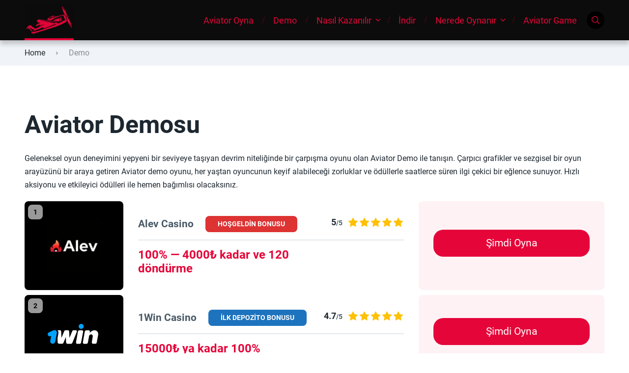

--- FILE ---
content_type: text/html; charset=UTF-8
request_url: https://aviatoroyunu4.com/demo/
body_size: 30042
content:
<!doctype html>
<html class="no-js" lang="tr">

<head><meta charset="UTF-8"><script>if(navigator.userAgent.match(/MSIE|Internet Explorer/i)||navigator.userAgent.match(/Trident\/7\..*?rv:11/i)){var href=document.location.href;if(!href.match(/[?&]nowprocket/)){if(href.indexOf("?")==-1){if(href.indexOf("#")==-1){document.location.href=href+"?nowprocket=1"}else{document.location.href=href.replace("#","?nowprocket=1#")}}else{if(href.indexOf("#")==-1){document.location.href=href+"&nowprocket=1"}else{document.location.href=href.replace("#","&nowprocket=1#")}}}}</script><script>(()=>{class RocketLazyLoadScripts{constructor(){this.v="1.2.5.1",this.triggerEvents=["keydown","mousedown","mousemove","touchmove","touchstart","touchend","wheel"],this.userEventHandler=this.t.bind(this),this.touchStartHandler=this.i.bind(this),this.touchMoveHandler=this.o.bind(this),this.touchEndHandler=this.h.bind(this),this.clickHandler=this.u.bind(this),this.interceptedClicks=[],this.interceptedClickListeners=[],this.l(this),window.addEventListener("pageshow",(t=>{this.persisted=t.persisted,this.everythingLoaded&&this.m()})),document.addEventListener("DOMContentLoaded",(()=>{this.p()})),this.delayedScripts={normal:[],async:[],defer:[]},this.trash=[],this.allJQueries=[]}k(t){document.hidden?t.t():(this.triggerEvents.forEach((e=>window.addEventListener(e,t.userEventHandler,{passive:!0}))),window.addEventListener("touchstart",t.touchStartHandler,{passive:!0}),window.addEventListener("mousedown",t.touchStartHandler),document.addEventListener("visibilitychange",t.userEventHandler))}_(){this.triggerEvents.forEach((t=>window.removeEventListener(t,this.userEventHandler,{passive:!0}))),document.removeEventListener("visibilitychange",this.userEventHandler)}i(t){"HTML"!==t.target.tagName&&(window.addEventListener("touchend",this.touchEndHandler),window.addEventListener("mouseup",this.touchEndHandler),window.addEventListener("touchmove",this.touchMoveHandler,{passive:!0}),window.addEventListener("mousemove",this.touchMoveHandler),t.target.addEventListener("click",this.clickHandler),this.L(t.target,!0),this.M(t.target,"onclick","rocket-onclick"),this.C())}o(t){window.removeEventListener("touchend",this.touchEndHandler),window.removeEventListener("mouseup",this.touchEndHandler),window.removeEventListener("touchmove",this.touchMoveHandler,{passive:!0}),window.removeEventListener("mousemove",this.touchMoveHandler),t.target.removeEventListener("click",this.clickHandler),this.L(t.target,!1),this.M(t.target,"rocket-onclick","onclick"),this.O()}h(){window.removeEventListener("touchend",this.touchEndHandler),window.removeEventListener("mouseup",this.touchEndHandler),window.removeEventListener("touchmove",this.touchMoveHandler,{passive:!0}),window.removeEventListener("mousemove",this.touchMoveHandler)}u(t){t.target.removeEventListener("click",this.clickHandler),this.L(t.target,!1),this.M(t.target,"rocket-onclick","onclick"),this.interceptedClicks.push(t),t.preventDefault(),t.stopPropagation(),t.stopImmediatePropagation(),this.O()}D(){window.removeEventListener("touchstart",this.touchStartHandler,{passive:!0}),window.removeEventListener("mousedown",this.touchStartHandler),this.interceptedClicks.forEach((t=>{t.target.dispatchEvent(new MouseEvent("click",{view:t.view,bubbles:!0,cancelable:!0}))}))}l(t){EventTarget.prototype.addEventListenerBase=EventTarget.prototype.addEventListener,EventTarget.prototype.addEventListener=function(e,i,o){"click"!==e||t.windowLoaded||i===t.clickHandler||t.interceptedClickListeners.push({target:this,func:i,options:o}),(this||window).addEventListenerBase(e,i,o)}}L(t,e){this.interceptedClickListeners.forEach((i=>{i.target===t&&(e?t.removeEventListener("click",i.func,i.options):t.addEventListener("click",i.func,i.options))})),t.parentNode!==document.documentElement&&this.L(t.parentNode,e)}S(){return new Promise((t=>{this.T?this.O=t:t()}))}C(){this.T=!0}O(){this.T=!1}M(t,e,i){t.hasAttribute&&t.hasAttribute(e)&&(event.target.setAttribute(i,event.target.getAttribute(e)),event.target.removeAttribute(e))}t(){this._(this),"loading"===document.readyState?document.addEventListener("DOMContentLoaded",this.R.bind(this)):this.R()}p(){let t=[];document.querySelectorAll("script[type=rocketlazyloadscript][data-rocket-src]").forEach((e=>{let i=e.getAttribute("data-rocket-src");if(i&&0!==i.indexOf("data:")){0===i.indexOf("//")&&(i=location.protocol+i);try{const o=new URL(i).origin;o!==location.origin&&t.push({src:o,crossOrigin:e.crossOrigin||"module"===e.getAttribute("data-rocket-type")})}catch(t){}}})),t=[...new Map(t.map((t=>[JSON.stringify(t),t]))).values()],this.j(t,"preconnect")}async R(){this.lastBreath=Date.now(),this.P(this),this.F(this),this.q(),this.A(),this.I(),await this.U(this.delayedScripts.normal),await this.U(this.delayedScripts.defer),await this.U(this.delayedScripts.async);try{await this.W(),await this.H(this),await this.J()}catch(t){console.error(t)}window.dispatchEvent(new Event("rocket-allScriptsLoaded")),this.everythingLoaded=!0,this.S().then((()=>{this.D()})),this.N()}A(){document.querySelectorAll("script[type=rocketlazyloadscript]").forEach((t=>{t.hasAttribute("data-rocket-src")?t.hasAttribute("async")&&!1!==t.async?this.delayedScripts.async.push(t):t.hasAttribute("defer")&&!1!==t.defer||"module"===t.getAttribute("data-rocket-type")?this.delayedScripts.defer.push(t):this.delayedScripts.normal.push(t):this.delayedScripts.normal.push(t)}))}async B(t){if(await this.G(),!0!==t.noModule||!("noModule"in HTMLScriptElement.prototype))return new Promise((e=>{let i;function o(){(i||t).setAttribute("data-rocket-status","executed"),e()}try{if(navigator.userAgent.indexOf("Firefox/")>0||""===navigator.vendor)i=document.createElement("script"),[...t.attributes].forEach((t=>{let e=t.nodeName;"type"!==e&&("data-rocket-type"===e&&(e="type"),"data-rocket-src"===e&&(e="src"),i.setAttribute(e,t.nodeValue))})),t.text&&(i.text=t.text),i.hasAttribute("src")?(i.addEventListener("load",o),i.addEventListener("error",(function(){i.setAttribute("data-rocket-status","failed"),e()})),setTimeout((()=>{i.isConnected||e()}),1)):(i.text=t.text,o()),t.parentNode.replaceChild(i,t);else{const i=t.getAttribute("data-rocket-type"),n=t.getAttribute("data-rocket-src");i?(t.type=i,t.removeAttribute("data-rocket-type")):t.removeAttribute("type"),t.addEventListener("load",o),t.addEventListener("error",(function(){t.setAttribute("data-rocket-status","failed"),e()})),n?(t.removeAttribute("data-rocket-src"),t.src=n):t.src="data:text/javascript;base64,"+window.btoa(unescape(encodeURIComponent(t.text)))}}catch(i){t.setAttribute("data-rocket-status","failed"),e()}}));t.setAttribute("data-rocket-status","skipped")}async U(t){const e=t.shift();return e&&e.isConnected?(await this.B(e),this.U(t)):Promise.resolve()}I(){this.j([...this.delayedScripts.normal,...this.delayedScripts.defer,...this.delayedScripts.async],"preload")}j(t,e){var i=document.createDocumentFragment();t.forEach((t=>{const o=t.getAttribute&&t.getAttribute("data-rocket-src")||t.src;if(o){const n=document.createElement("link");n.href=o,n.rel=e,"preconnect"!==e&&(n.as="script"),t.getAttribute&&"module"===t.getAttribute("data-rocket-type")&&(n.crossOrigin=!0),t.crossOrigin&&(n.crossOrigin=t.crossOrigin),t.integrity&&(n.integrity=t.integrity),i.appendChild(n),this.trash.push(n)}})),document.head.appendChild(i)}P(t){let e={};function i(i,o){return e[o].eventsToRewrite.indexOf(i)>=0&&!t.everythingLoaded?"rocket-"+i:i}function o(t,o){!function(t){e[t]||(e[t]={originalFunctions:{add:t.addEventListener,remove:t.removeEventListener},eventsToRewrite:[]},t.addEventListener=function(){arguments[0]=i(arguments[0],t),e[t].originalFunctions.add.apply(t,arguments)},t.removeEventListener=function(){arguments[0]=i(arguments[0],t),e[t].originalFunctions.remove.apply(t,arguments)})}(t),e[t].eventsToRewrite.push(o)}function n(e,i){let o=e[i];e[i]=null,Object.defineProperty(e,i,{get:()=>o||function(){},set(n){t.everythingLoaded?o=n:e["rocket"+i]=o=n}})}o(document,"DOMContentLoaded"),o(window,"DOMContentLoaded"),o(window,"load"),o(window,"pageshow"),o(document,"readystatechange"),n(document,"onreadystatechange"),n(window,"onload"),n(window,"onpageshow")}F(t){let e;function i(e){return t.everythingLoaded?e:e.split(" ").map((t=>"load"===t||0===t.indexOf("load.")?"rocket-jquery-load":t)).join(" ")}function o(o){if(o&&o.fn&&!t.allJQueries.includes(o)){o.fn.ready=o.fn.init.prototype.ready=function(e){return t.domReadyFired?e.bind(document)(o):document.addEventListener("rocket-DOMContentLoaded",(()=>e.bind(document)(o))),o([])};const e=o.fn.on;o.fn.on=o.fn.init.prototype.on=function(){return this[0]===window&&("string"==typeof arguments[0]||arguments[0]instanceof String?arguments[0]=i(arguments[0]):"object"==typeof arguments[0]&&Object.keys(arguments[0]).forEach((t=>{const e=arguments[0][t];delete arguments[0][t],arguments[0][i(t)]=e}))),e.apply(this,arguments),this},t.allJQueries.push(o)}e=o}o(window.jQuery),Object.defineProperty(window,"jQuery",{get:()=>e,set(t){o(t)}})}async H(t){const e=document.querySelector("script[data-webpack]");e&&(await async function(){return new Promise((t=>{e.addEventListener("load",t),e.addEventListener("error",t)}))}(),await t.K(),await t.H(t))}async W(){this.domReadyFired=!0,await this.G(),document.dispatchEvent(new Event("rocket-readystatechange")),await this.G(),document.rocketonreadystatechange&&document.rocketonreadystatechange(),await this.G(),document.dispatchEvent(new Event("rocket-DOMContentLoaded")),await this.G(),window.dispatchEvent(new Event("rocket-DOMContentLoaded"))}async J(){await this.G(),document.dispatchEvent(new Event("rocket-readystatechange")),await this.G(),document.rocketonreadystatechange&&document.rocketonreadystatechange(),await this.G(),window.dispatchEvent(new Event("rocket-load")),await this.G(),window.rocketonload&&window.rocketonload(),await this.G(),this.allJQueries.forEach((t=>t(window).trigger("rocket-jquery-load"))),await this.G();const t=new Event("rocket-pageshow");t.persisted=this.persisted,window.dispatchEvent(t),await this.G(),window.rocketonpageshow&&window.rocketonpageshow({persisted:this.persisted}),this.windowLoaded=!0}m(){document.onreadystatechange&&document.onreadystatechange(),window.onload&&window.onload(),window.onpageshow&&window.onpageshow({persisted:this.persisted})}q(){const t=new Map;document.write=document.writeln=function(e){const i=document.currentScript;i||console.error("WPRocket unable to document.write this: "+e);const o=document.createRange(),n=i.parentElement;let s=t.get(i);void 0===s&&(s=i.nextSibling,t.set(i,s));const c=document.createDocumentFragment();o.setStart(c,0),c.appendChild(o.createContextualFragment(e)),n.insertBefore(c,s)}}async G(){Date.now()-this.lastBreath>45&&(await this.K(),this.lastBreath=Date.now())}async K(){return document.hidden?new Promise((t=>setTimeout(t))):new Promise((t=>requestAnimationFrame(t)))}N(){this.trash.forEach((t=>t.remove()))}static run(){const t=new RocketLazyLoadScripts;t.k(t)}}RocketLazyLoadScripts.run()})();</script>
	
	<meta name="viewport" content="width=device-width, initial-scale=1">
	<meta name='robots' content='index, follow, max-image-preview:large, max-snippet:-1, max-video-preview:-1' />

<link rel="preconnect" href="https://fonts.gstatic.com" crossorigin>

	<!-- This site is optimized with the Yoast SEO plugin v22.7 - https://yoast.com/wordpress/plugins/seo/ -->
	<title>Aviator Demo - Aviator Demo Oyununu Ücretsiz Oyna</title><link rel="preload" as="font" href="https://fonts.gstatic.com/s/roboto/v32/KFOkCnqEu92Fr1Mu51xIIzI.woff2" crossorigin><link rel="preload" as="font" href="https://fonts.gstatic.com/s/roboto/v32/KFOmCnqEu92Fr1Mu7GxKOzY.woff2" crossorigin><link rel="preload" as="font" href="https://fonts.gstatic.com/s/roboto/v32/KFOmCnqEu92Fr1Mu4mxK.woff2" crossorigin><link rel="preload" as="font" href="https://fonts.gstatic.com/s/roboto/v32/KFOlCnqEu92Fr1MmWUlfChc4EsA.woff2" crossorigin><link rel="preload" as="font" href="https://fonts.gstatic.com/s/roboto/v32/KFOlCnqEu92Fr1MmWUlfBBc4.woff2" crossorigin><link rel="preload" as="font" href="https://aviatoroyunu4.com/wp-content/themes/pokatheme/assets/public/fonts/pokatheme.woff?v=1.2" crossorigin><style id="wpr-usedcss">.w-100{width:100%}.sc_fs_card__animate{padding:0}.sc_fs_card__animate .sc_fs_faq__content{padding:0 1em 1em}.sc_fs_card__animate .sc_fs_faq__content>:first-child{margin-top:0}.sc_fs_card__animate summary{display:block;cursor:pointer;position:relative;padding:1em 1em 1em 2em}.sc_fs_card__animate summary:before{content:"";position:absolute;top:1.5em;left:1em;transform:rotate(0);transform-origin:0.2rem 50%;transition:.25s transform ease;border:.4rem solid transparent;border-left-color:inherit}.sc_fs_card__animate[open]>summary:before{transform:rotate(90deg)}body.hidden-scroll{overflow:hidden}.sl-overlay{position:fixed;left:0;right:0;top:0;bottom:0;background:#fff;display:none;z-index:1035}.sl-wrapper{z-index:1040;width:100%;height:100%;left:0;top:0;position:fixed}.sl-wrapper *{box-sizing:border-box}.sl-wrapper button{border:0;background:0 0;font-size:28px;padding:0;cursor:pointer}.sl-wrapper button:hover{opacity:.7}.sl-wrapper .sl-close{display:none;position:fixed;right:30px;top:30px;z-index:10060;margin-top:-14px;margin-right:-14px;height:44px;width:44px;line-height:44px;font-family:Arial,Baskerville,monospace;color:#000;font-size:3rem}.sl-wrapper .sl-counter{display:none;position:fixed;top:30px;left:30px;z-index:10060;color:#000;font-size:1rem}.sl-wrapper .sl-download{display:none;position:fixed;bottom:5px;width:100%;text-align:center;z-index:10060;color:#fff;font-size:1rem}.sl-wrapper .sl-download a{color:#fff}.sl-wrapper .sl-navigation{width:100%;display:none}.sl-wrapper .sl-navigation button{position:fixed;top:50%;margin-top:-22px;height:44px;width:22px;line-height:44px;text-align:center;display:block;z-index:10060;font-family:Arial,Baskerville,monospace;color:#000}.sl-wrapper .sl-navigation button.sl-next{right:5px;font-size:2rem}.sl-wrapper .sl-navigation button.sl-prev{left:5px;font-size:2rem}@media (min-width:35.5em){.sl-wrapper .sl-navigation button{width:44px}.sl-wrapper .sl-navigation button.sl-next{right:10px;font-size:3rem}.sl-wrapper .sl-navigation button.sl-prev{left:10px;font-size:3rem}.sl-wrapper .sl-image img{border:0}}@media (min-width:50em){.sl-wrapper .sl-navigation button{width:44px}.sl-wrapper .sl-navigation button.sl-next{right:20px;font-size:3rem}.sl-wrapper .sl-navigation button.sl-prev{left:20px;font-size:3rem}.sl-wrapper .sl-image img{border:0}}.sl-wrapper.sl-dir-rtl .sl-navigation{direction:ltr}.sl-wrapper .sl-image{position:fixed;-ms-touch-action:none;touch-action:none;z-index:10000}.sl-wrapper .sl-image img{margin:0;padding:0;display:block;border:0;width:100%;height:auto}.sl-wrapper .sl-image iframe{background:#000;border:0}@media (min-width:35.5em){.sl-wrapper .sl-image iframe{border:0}}@media (min-width:50em){.sl-wrapper .sl-image iframe{border:0}}.sl-wrapper .sl-image .sl-caption{display:none;padding:10px;color:#fff;background:rgba(0,0,0,.8);font-size:1rem;position:absolute;bottom:0;left:0;right:0}.sl-spinner{display:none;border:5px solid #333;border-radius:40px;height:40px;left:50%;margin:-20px 0 0 -20px;opacity:0;position:fixed;top:50%;width:40px;z-index:1007;-webkit-animation:1s ease-out infinite pulsate;-moz-animation:1s ease-out infinite pulsate;-ms-animation:pulsate 1s ease-out infinite;-o-animation:1s ease-out infinite pulsate;animation:1s ease-out infinite pulsate}.sl-scrollbar-measure{position:absolute;top:-9999px;width:50px;height:50px;overflow:scroll}.sl-transition{transition:-moz-transform ease .2s;transition:-ms-transform ease .2s;transition:-o-transform ease .2s;transition:-webkit-transform ease .2s;transition:transform ease .2s}@-webkit-keyframes pulsate{0%{transform:scale(.1);opacity:0}50%{opacity:1}100%{transform:scale(1.2);opacity:0}}@keyframes pulsate{0%{transform:scale(.1);opacity:0}50%{opacity:1}100%{transform:scale(1.2);opacity:0}}@-moz-keyframes pulsate{0%{transform:scale(.1);opacity:0}50%{opacity:1}100%{transform:scale(1.2);opacity:0}}@-o-keyframes pulsate{0%{transform:scale(.1);opacity:0}50%{opacity:1}100%{transform:scale(1.2);opacity:0}}@-ms-keyframes pulsate{0%{transform:scale(.1);opacity:0}50%{opacity:1}100%{transform:scale(1.2);opacity:0}}img.emoji{display:inline!important;border:none!important;box-shadow:none!important;height:1em!important;width:1em!important;margin:0 .07em!important;vertical-align:-.1em!important;background:0 0!important;padding:0!important}:where(.wp-block-button__link){border-radius:9999px;box-shadow:none;padding:calc(.667em + 2px) calc(1.333em + 2px);text-decoration:none}:root :where(.wp-block-button .wp-block-button__link.is-style-outline),:root :where(.wp-block-button.is-style-outline>.wp-block-button__link){border:2px solid;padding:.667em 1.333em}:root :where(.wp-block-button .wp-block-button__link.is-style-outline:not(.has-text-color)),:root :where(.wp-block-button.is-style-outline>.wp-block-button__link:not(.has-text-color)){color:currentColor}:root :where(.wp-block-button .wp-block-button__link.is-style-outline:not(.has-background)),:root :where(.wp-block-button.is-style-outline>.wp-block-button__link:not(.has-background)){background-color:initial;background-image:none}:where(.wp-block-calendar table:not(.has-background) th){background:#ddd}:where(.wp-block-columns){margin-bottom:1.75em}:where(.wp-block-columns.has-background){padding:1.25em 2.375em}:where(.wp-block-post-comments input[type=submit]){border:none}:where(.wp-block-cover-image:not(.has-text-color)),:where(.wp-block-cover:not(.has-text-color)){color:#fff}:where(.wp-block-cover-image.is-light:not(.has-text-color)),:where(.wp-block-cover.is-light:not(.has-text-color)){color:#000}:root :where(.wp-block-cover h1:not(.has-text-color)),:root :where(.wp-block-cover h2:not(.has-text-color)),:root :where(.wp-block-cover h3:not(.has-text-color)),:root :where(.wp-block-cover h4:not(.has-text-color)),:root :where(.wp-block-cover h5:not(.has-text-color)),:root :where(.wp-block-cover h6:not(.has-text-color)),:root :where(.wp-block-cover p:not(.has-text-color)){color:inherit}:where(.wp-block-file){margin-bottom:1.5em}:where(.wp-block-file__button){border-radius:2em;display:inline-block;padding:.5em 1em}:where(.wp-block-file__button):is(a):active,:where(.wp-block-file__button):is(a):focus,:where(.wp-block-file__button):is(a):hover,:where(.wp-block-file__button):is(a):visited{box-shadow:none;color:#fff;opacity:.85;text-decoration:none}:where(.wp-block-group.wp-block-group-is-layout-constrained){position:relative}.wp-block-image img{box-sizing:border-box;height:auto;max-width:100%;vertical-align:bottom}.wp-block-image[style*=border-radius] img,.wp-block-image[style*=border-radius]>a{border-radius:inherit}.wp-block-image.aligncenter{text-align:center}.wp-block-image .aligncenter,.wp-block-image.aligncenter{display:table}.wp-block-image .aligncenter>figcaption,.wp-block-image.aligncenter>figcaption{caption-side:bottom;display:table-caption}.wp-block-image .aligncenter{margin-left:auto;margin-right:auto}.wp-block-image :where(figcaption){margin-bottom:1em;margin-top:.5em}:root :where(.wp-block-image.is-style-rounded img,.wp-block-image .is-style-rounded img){border-radius:9999px}.wp-block-image figure{margin:0}:where(.wp-block-latest-comments:not([style*=line-height] .wp-block-latest-comments__comment)){line-height:1.1}:where(.wp-block-latest-comments:not([style*=line-height] .wp-block-latest-comments__comment-excerpt p)){line-height:1.8}:root :where(.wp-block-latest-posts.is-grid){padding:0}:root :where(.wp-block-latest-posts.wp-block-latest-posts__list){padding-left:0}ol,ul{box-sizing:border-box}:root :where(ul.has-background,ol.has-background){padding:1.25em 2.375em}:where(.wp-block-navigation.has-background .wp-block-navigation-item a:not(.wp-element-button)),:where(.wp-block-navigation.has-background .wp-block-navigation-submenu a:not(.wp-element-button)){padding:.5em 1em}:where(.wp-block-navigation .wp-block-navigation__submenu-container .wp-block-navigation-item a:not(.wp-element-button)),:where(.wp-block-navigation .wp-block-navigation__submenu-container .wp-block-navigation-submenu a:not(.wp-element-button)),:where(.wp-block-navigation .wp-block-navigation__submenu-container .wp-block-navigation-submenu button.wp-block-navigation-item__content),:where(.wp-block-navigation .wp-block-navigation__submenu-container .wp-block-pages-list__item button.wp-block-navigation-item__content){padding:.5em 1em}:root :where(p.has-background){padding:1.25em 2.375em}:where(p.has-text-color:not(.has-link-color)) a{color:inherit}:where(.wp-block-post-comments-form) input:not([type=submit]),:where(.wp-block-post-comments-form) textarea{border:1px solid #949494;font-family:inherit;font-size:1em}:where(.wp-block-post-comments-form) input:where(:not([type=submit]):not([type=checkbox])),:where(.wp-block-post-comments-form) textarea{padding:calc(.667em + 2px)}:where(.wp-block-post-excerpt){margin-bottom:var(--wp--style--block-gap);margin-top:var(--wp--style--block-gap)}:where(.wp-block-preformatted.has-background){padding:1.25em 2.375em}:where(.wp-block-search__button){border:1px solid #ccc;padding:6px 10px}:where(.wp-block-search__input){font-family:inherit;font-size:inherit;font-style:inherit;font-weight:inherit;letter-spacing:inherit;line-height:inherit;text-transform:inherit}:where(.wp-block-search__button-inside .wp-block-search__inside-wrapper){border:1px solid #949494;box-sizing:border-box;padding:4px}:where(.wp-block-search__button-inside .wp-block-search__inside-wrapper) .wp-block-search__input{border:none;border-radius:0;padding:0 4px}:where(.wp-block-search__button-inside .wp-block-search__inside-wrapper) .wp-block-search__input:focus{outline:0}:where(.wp-block-search__button-inside .wp-block-search__inside-wrapper) :where(.wp-block-search__button){padding:4px 8px}:root :where(.wp-block-separator.is-style-dots){height:auto;line-height:1;text-align:center}:root :where(.wp-block-separator.is-style-dots):before{color:currentColor;content:"···";font-family:serif;font-size:1.5em;letter-spacing:2em;padding-left:2em}:root :where(.wp-block-site-logo.is-style-rounded){border-radius:9999px}:root :where(.wp-block-site-title a){color:inherit}:where(.wp-block-social-links:not(.is-style-logos-only)) .wp-social-link{background-color:#f0f0f0;color:#444}:where(.wp-block-social-links:not(.is-style-logos-only)) .wp-social-link-amazon{background-color:#f90;color:#fff}:where(.wp-block-social-links:not(.is-style-logos-only)) .wp-social-link-bandcamp{background-color:#1ea0c3;color:#fff}:where(.wp-block-social-links:not(.is-style-logos-only)) .wp-social-link-behance{background-color:#0757fe;color:#fff}:where(.wp-block-social-links:not(.is-style-logos-only)) .wp-social-link-bluesky{background-color:#0a7aff;color:#fff}:where(.wp-block-social-links:not(.is-style-logos-only)) .wp-social-link-codepen{background-color:#1e1f26;color:#fff}:where(.wp-block-social-links:not(.is-style-logos-only)) .wp-social-link-deviantart{background-color:#02e49b;color:#fff}:where(.wp-block-social-links:not(.is-style-logos-only)) .wp-social-link-dribbble{background-color:#e94c89;color:#fff}:where(.wp-block-social-links:not(.is-style-logos-only)) .wp-social-link-dropbox{background-color:#4280ff;color:#fff}:where(.wp-block-social-links:not(.is-style-logos-only)) .wp-social-link-etsy{background-color:#f45800;color:#fff}:where(.wp-block-social-links:not(.is-style-logos-only)) .wp-social-link-facebook{background-color:#1778f2;color:#fff}:where(.wp-block-social-links:not(.is-style-logos-only)) .wp-social-link-fivehundredpx{background-color:#000;color:#fff}:where(.wp-block-social-links:not(.is-style-logos-only)) .wp-social-link-flickr{background-color:#0461dd;color:#fff}:where(.wp-block-social-links:not(.is-style-logos-only)) .wp-social-link-foursquare{background-color:#e65678;color:#fff}:where(.wp-block-social-links:not(.is-style-logos-only)) .wp-social-link-github{background-color:#24292d;color:#fff}:where(.wp-block-social-links:not(.is-style-logos-only)) .wp-social-link-goodreads{background-color:#eceadd;color:#382110}:where(.wp-block-social-links:not(.is-style-logos-only)) .wp-social-link-google{background-color:#ea4434;color:#fff}:where(.wp-block-social-links:not(.is-style-logos-only)) .wp-social-link-gravatar{background-color:#1d4fc4;color:#fff}:where(.wp-block-social-links:not(.is-style-logos-only)) .wp-social-link-instagram{background-color:#f00075;color:#fff}:where(.wp-block-social-links:not(.is-style-logos-only)) .wp-social-link-lastfm{background-color:#e21b24;color:#fff}:where(.wp-block-social-links:not(.is-style-logos-only)) .wp-social-link-linkedin{background-color:#0d66c2;color:#fff}:where(.wp-block-social-links:not(.is-style-logos-only)) .wp-social-link-mastodon{background-color:#3288d4;color:#fff}:where(.wp-block-social-links:not(.is-style-logos-only)) .wp-social-link-medium{background-color:#000;color:#fff}:where(.wp-block-social-links:not(.is-style-logos-only)) .wp-social-link-meetup{background-color:#f6405f;color:#fff}:where(.wp-block-social-links:not(.is-style-logos-only)) .wp-social-link-patreon{background-color:#000;color:#fff}:where(.wp-block-social-links:not(.is-style-logos-only)) .wp-social-link-pinterest{background-color:#e60122;color:#fff}:where(.wp-block-social-links:not(.is-style-logos-only)) .wp-social-link-pocket{background-color:#ef4155;color:#fff}:where(.wp-block-social-links:not(.is-style-logos-only)) .wp-social-link-reddit{background-color:#ff4500;color:#fff}:where(.wp-block-social-links:not(.is-style-logos-only)) .wp-social-link-skype{background-color:#0478d7;color:#fff}:where(.wp-block-social-links:not(.is-style-logos-only)) .wp-social-link-snapchat{background-color:#fefc00;color:#fff;stroke:#000}:where(.wp-block-social-links:not(.is-style-logos-only)) .wp-social-link-soundcloud{background-color:#ff5600;color:#fff}:where(.wp-block-social-links:not(.is-style-logos-only)) .wp-social-link-spotify{background-color:#1bd760;color:#fff}:where(.wp-block-social-links:not(.is-style-logos-only)) .wp-social-link-telegram{background-color:#2aabee;color:#fff}:where(.wp-block-social-links:not(.is-style-logos-only)) .wp-social-link-threads{background-color:#000;color:#fff}:where(.wp-block-social-links:not(.is-style-logos-only)) .wp-social-link-tiktok{background-color:#000;color:#fff}:where(.wp-block-social-links:not(.is-style-logos-only)) .wp-social-link-tumblr{background-color:#011835;color:#fff}:where(.wp-block-social-links:not(.is-style-logos-only)) .wp-social-link-twitch{background-color:#6440a4;color:#fff}:where(.wp-block-social-links:not(.is-style-logos-only)) .wp-social-link-twitter{background-color:#1da1f2;color:#fff}:where(.wp-block-social-links:not(.is-style-logos-only)) .wp-social-link-vimeo{background-color:#1eb7ea;color:#fff}:where(.wp-block-social-links:not(.is-style-logos-only)) .wp-social-link-vk{background-color:#4680c2;color:#fff}:where(.wp-block-social-links:not(.is-style-logos-only)) .wp-social-link-wordpress{background-color:#3499cd;color:#fff}:where(.wp-block-social-links:not(.is-style-logos-only)) .wp-social-link-whatsapp{background-color:#25d366;color:#fff}:where(.wp-block-social-links:not(.is-style-logos-only)) .wp-social-link-x{background-color:#000;color:#fff}:where(.wp-block-social-links:not(.is-style-logos-only)) .wp-social-link-yelp{background-color:#d32422;color:#fff}:where(.wp-block-social-links:not(.is-style-logos-only)) .wp-social-link-youtube{background-color:red;color:#fff}:where(.wp-block-social-links.is-style-logos-only) .wp-social-link{background:0 0}:where(.wp-block-social-links.is-style-logos-only) .wp-social-link svg{height:1.25em;width:1.25em}:where(.wp-block-social-links.is-style-logos-only) .wp-social-link-amazon{color:#f90}:where(.wp-block-social-links.is-style-logos-only) .wp-social-link-bandcamp{color:#1ea0c3}:where(.wp-block-social-links.is-style-logos-only) .wp-social-link-behance{color:#0757fe}:where(.wp-block-social-links.is-style-logos-only) .wp-social-link-bluesky{color:#0a7aff}:where(.wp-block-social-links.is-style-logos-only) .wp-social-link-codepen{color:#1e1f26}:where(.wp-block-social-links.is-style-logos-only) .wp-social-link-deviantart{color:#02e49b}:where(.wp-block-social-links.is-style-logos-only) .wp-social-link-dribbble{color:#e94c89}:where(.wp-block-social-links.is-style-logos-only) .wp-social-link-dropbox{color:#4280ff}:where(.wp-block-social-links.is-style-logos-only) .wp-social-link-etsy{color:#f45800}:where(.wp-block-social-links.is-style-logos-only) .wp-social-link-facebook{color:#1778f2}:where(.wp-block-social-links.is-style-logos-only) .wp-social-link-fivehundredpx{color:#000}:where(.wp-block-social-links.is-style-logos-only) .wp-social-link-flickr{color:#0461dd}:where(.wp-block-social-links.is-style-logos-only) .wp-social-link-foursquare{color:#e65678}:where(.wp-block-social-links.is-style-logos-only) .wp-social-link-github{color:#24292d}:where(.wp-block-social-links.is-style-logos-only) .wp-social-link-goodreads{color:#382110}:where(.wp-block-social-links.is-style-logos-only) .wp-social-link-google{color:#ea4434}:where(.wp-block-social-links.is-style-logos-only) .wp-social-link-gravatar{color:#1d4fc4}:where(.wp-block-social-links.is-style-logos-only) .wp-social-link-instagram{color:#f00075}:where(.wp-block-social-links.is-style-logos-only) .wp-social-link-lastfm{color:#e21b24}:where(.wp-block-social-links.is-style-logos-only) .wp-social-link-linkedin{color:#0d66c2}:where(.wp-block-social-links.is-style-logos-only) .wp-social-link-mastodon{color:#3288d4}:where(.wp-block-social-links.is-style-logos-only) .wp-social-link-medium{color:#000}:where(.wp-block-social-links.is-style-logos-only) .wp-social-link-meetup{color:#f6405f}:where(.wp-block-social-links.is-style-logos-only) .wp-social-link-patreon{color:#000}:where(.wp-block-social-links.is-style-logos-only) .wp-social-link-pinterest{color:#e60122}:where(.wp-block-social-links.is-style-logos-only) .wp-social-link-pocket{color:#ef4155}:where(.wp-block-social-links.is-style-logos-only) .wp-social-link-reddit{color:#ff4500}:where(.wp-block-social-links.is-style-logos-only) .wp-social-link-skype{color:#0478d7}:where(.wp-block-social-links.is-style-logos-only) .wp-social-link-snapchat{color:#fff;stroke:#000}:where(.wp-block-social-links.is-style-logos-only) .wp-social-link-soundcloud{color:#ff5600}:where(.wp-block-social-links.is-style-logos-only) .wp-social-link-spotify{color:#1bd760}:where(.wp-block-social-links.is-style-logos-only) .wp-social-link-telegram{color:#2aabee}:where(.wp-block-social-links.is-style-logos-only) .wp-social-link-threads{color:#000}:where(.wp-block-social-links.is-style-logos-only) .wp-social-link-tiktok{color:#000}:where(.wp-block-social-links.is-style-logos-only) .wp-social-link-tumblr{color:#011835}:where(.wp-block-social-links.is-style-logos-only) .wp-social-link-twitch{color:#6440a4}:where(.wp-block-social-links.is-style-logos-only) .wp-social-link-twitter{color:#1da1f2}:where(.wp-block-social-links.is-style-logos-only) .wp-social-link-vimeo{color:#1eb7ea}:where(.wp-block-social-links.is-style-logos-only) .wp-social-link-vk{color:#4680c2}:where(.wp-block-social-links.is-style-logos-only) .wp-social-link-whatsapp{color:#25d366}:where(.wp-block-social-links.is-style-logos-only) .wp-social-link-wordpress{color:#3499cd}:where(.wp-block-social-links.is-style-logos-only) .wp-social-link-x{color:#000}:where(.wp-block-social-links.is-style-logos-only) .wp-social-link-yelp{color:#d32422}:where(.wp-block-social-links.is-style-logos-only) .wp-social-link-youtube{color:red}:root :where(.wp-block-social-links .wp-social-link a){padding:.25em}:root :where(.wp-block-social-links.is-style-logos-only .wp-social-link a){padding:0}:root :where(.wp-block-social-links.is-style-pill-shape .wp-social-link a){padding-left:.66667em;padding-right:.66667em}:root :where(.wp-block-tag-cloud.is-style-outline){display:flex;flex-wrap:wrap;gap:1ch}:root :where(.wp-block-tag-cloud.is-style-outline a){border:1px solid;font-size:unset!important;margin-right:0;padding:1ch 2ch;text-decoration:none!important}:where(.wp-block-term-description){margin-bottom:var(--wp--style--block-gap);margin-top:var(--wp--style--block-gap)}:where(pre.wp-block-verse){font-family:inherit}:root{--wp--preset--font-size--normal:16px;--wp--preset--font-size--huge:42px}.aligncenter{clear:both}html :where(.has-border-color){border-style:solid}html :where([style*=border-top-color]){border-top-style:solid}html :where([style*=border-right-color]){border-right-style:solid}html :where([style*=border-bottom-color]){border-bottom-style:solid}html :where([style*=border-left-color]){border-left-style:solid}html :where([style*=border-width]){border-style:solid}html :where([style*=border-top-width]){border-top-style:solid}html :where([style*=border-right-width]){border-right-style:solid}html :where([style*=border-bottom-width]){border-bottom-style:solid}html :where([style*=border-left-width]){border-left-style:solid}html :where(img[class*=wp-image-]){height:auto;max-width:100%}:where(figure){margin:0 0 1em}html :where(.is-position-sticky){--wp-admin--admin-bar--position-offset:var(--wp-admin--admin-bar--height,0px)}@media screen and (max-width:600px){html :where(.is-position-sticky){--wp-admin--admin-bar--position-offset:0px}}:root :where(.wp-block-image figcaption){color:#555;font-size:13px;text-align:center}.wp-block-image{margin:0 0 1em}:where(.wp-block-group.has-background){padding:1.25em 2.375em}:root :where(.wp-block-template-part.has-background){margin-bottom:0;margin-top:0;padding:1.25em 2.375em}:root{--wp--preset--aspect-ratio--square:1;--wp--preset--aspect-ratio--4-3:4/3;--wp--preset--aspect-ratio--3-4:3/4;--wp--preset--aspect-ratio--3-2:3/2;--wp--preset--aspect-ratio--2-3:2/3;--wp--preset--aspect-ratio--16-9:16/9;--wp--preset--aspect-ratio--9-16:9/16;--wp--preset--color--black:#000000;--wp--preset--color--cyan-bluish-gray:#abb8c3;--wp--preset--color--white:#ffffff;--wp--preset--color--pale-pink:#f78da7;--wp--preset--color--vivid-red:#cf2e2e;--wp--preset--color--luminous-vivid-orange:#ff6900;--wp--preset--color--luminous-vivid-amber:#fcb900;--wp--preset--color--light-green-cyan:#7bdcb5;--wp--preset--color--vivid-green-cyan:#00d084;--wp--preset--color--pale-cyan-blue:#8ed1fc;--wp--preset--color--vivid-cyan-blue:#0693e3;--wp--preset--color--vivid-purple:#9b51e0;--wp--preset--color--poka-main-color:#44be4c;--wp--preset--color--poka-secondary-color:#ffc106;--wp--preset--color--poka-text-color:#1d2730;--wp--preset--color--poka-text-color-alt:#4a5b68;--wp--preset--color--poka-boxes-background-color:#f0f3f7;--wp--preset--color--poka-boxes-background-color-alt:#e8ecf2;--wp--preset--gradient--vivid-cyan-blue-to-vivid-purple:linear-gradient(135deg,rgba(6, 147, 227, 1) 0%,rgb(155, 81, 224) 100%);--wp--preset--gradient--light-green-cyan-to-vivid-green-cyan:linear-gradient(135deg,rgb(122, 220, 180) 0%,rgb(0, 208, 130) 100%);--wp--preset--gradient--luminous-vivid-amber-to-luminous-vivid-orange:linear-gradient(135deg,rgba(252, 185, 0, 1) 0%,rgba(255, 105, 0, 1) 100%);--wp--preset--gradient--luminous-vivid-orange-to-vivid-red:linear-gradient(135deg,rgba(255, 105, 0, 1) 0%,rgb(207, 46, 46) 100%);--wp--preset--gradient--very-light-gray-to-cyan-bluish-gray:linear-gradient(135deg,rgb(238, 238, 238) 0%,rgb(169, 184, 195) 100%);--wp--preset--gradient--cool-to-warm-spectrum:linear-gradient(135deg,rgb(74, 234, 220) 0%,rgb(151, 120, 209) 20%,rgb(207, 42, 186) 40%,rgb(238, 44, 130) 60%,rgb(251, 105, 98) 80%,rgb(254, 248, 76) 100%);--wp--preset--gradient--blush-light-purple:linear-gradient(135deg,rgb(255, 206, 236) 0%,rgb(152, 150, 240) 100%);--wp--preset--gradient--blush-bordeaux:linear-gradient(135deg,rgb(254, 205, 165) 0%,rgb(254, 45, 45) 50%,rgb(107, 0, 62) 100%);--wp--preset--gradient--luminous-dusk:linear-gradient(135deg,rgb(255, 203, 112) 0%,rgb(199, 81, 192) 50%,rgb(65, 88, 208) 100%);--wp--preset--gradient--pale-ocean:linear-gradient(135deg,rgb(255, 245, 203) 0%,rgb(182, 227, 212) 50%,rgb(51, 167, 181) 100%);--wp--preset--gradient--electric-grass:linear-gradient(135deg,rgb(202, 248, 128) 0%,rgb(113, 206, 126) 100%);--wp--preset--gradient--midnight:linear-gradient(135deg,rgb(2, 3, 129) 0%,rgb(40, 116, 252) 100%);--wp--preset--font-size--small:0.8rem;--wp--preset--font-size--medium:1.25rem;--wp--preset--font-size--large:2.25rem;--wp--preset--font-size--x-large:42px;--wp--preset--font-size--normal:1rem;--wp--preset--font-size--huge:2.625rem;--wp--preset--spacing--20:0.44rem;--wp--preset--spacing--30:0.67rem;--wp--preset--spacing--40:1rem;--wp--preset--spacing--50:1.5rem;--wp--preset--spacing--60:2.25rem;--wp--preset--spacing--70:3.38rem;--wp--preset--spacing--80:5.06rem;--wp--preset--shadow--natural:6px 6px 9px rgba(0, 0, 0, .2);--wp--preset--shadow--deep:12px 12px 50px rgba(0, 0, 0, .4);--wp--preset--shadow--sharp:6px 6px 0px rgba(0, 0, 0, .2);--wp--preset--shadow--outlined:6px 6px 0px -3px rgba(255, 255, 255, 1),6px 6px rgba(0, 0, 0, 1);--wp--preset--shadow--crisp:6px 6px 0px rgba(0, 0, 0, 1)}:root{--wp--style--global--content-size:var(--container-width-wp);--wp--style--global--wide-size:var(--container-width-wp)}:where(body){margin:0}.wp-site-blocks>.aligncenter{justify-content:center;margin-left:auto;margin-right:auto}:where(.wp-site-blocks)>*{margin-block-start:24px;margin-block-end:0}:where(.wp-site-blocks)>:first-child{margin-block-start:0}:where(.wp-site-blocks)>:last-child{margin-block-end:0}:root{--wp--style--block-gap:24px}:root :where(.is-layout-flow)>:first-child{margin-block-start:0}:root :where(.is-layout-flow)>:last-child{margin-block-end:0}:root :where(.is-layout-flow)>*{margin-block-start:24px;margin-block-end:0}:root :where(.is-layout-constrained)>:first-child{margin-block-start:0}:root :where(.is-layout-constrained)>:last-child{margin-block-end:0}:root :where(.is-layout-constrained)>*{margin-block-start:24px;margin-block-end:0}:root :where(.is-layout-flex){gap:24px}:root :where(.is-layout-grid){gap:24px}body{font-family:var(--main-font-family);font-size:var(--main-font-size);padding-top:0;padding-right:0;padding-bottom:0;padding-left:0}a:where(:not(.wp-element-button)){text-decoration:underline}h1{font-family:var(--headings-font-family);font-size:var(--h1-font-size);font-weight:var(--headings-font-weight);line-height:var(--headings-line-height);margin-bottom:var(--h1-margin)}h2{font-family:var(--headings-font-family);font-size:var(--h2-font-size);font-weight:var(--headings-font-weight);line-height:var(--headings-line-height);margin-bottom:var(--h1-margin)}h3{font-family:var(--headings-font-family);font-size:var(--h3-font-size);font-weight:var(--headings-font-weight);line-height:var(--headings-line-height);margin-bottom:var(--h3-margin)}h4{color:var(--boxes-text-color);font-family:var(--headings-font-family);font-size:var(--h4-font-size);font-weight:var(--headings-font-weight);line-height:var(--headings-line-height);margin-bottom:var(--h3-margin)}h6{font-family:var(--headings-font-family);font-size:var(--h6-font-size);font-weight:var(--headings-font-weight);line-height:var(--headings-line-height);margin-bottom:var(--h3-margin)}:root :where(.wp-element-button,.wp-block-button__link){background-color:#32373c;border-width:0;color:#fff;font-family:inherit;font-size:inherit;line-height:inherit;padding:calc(.667em + 2px) calc(1.333em + 2px);text-decoration:none}:root :where(.wp-block-pullquote){font-size:1.5em;line-height:1.6}@font-face{font-family:Roboto;font-style:italic;font-weight:400;font-display:swap;src:url(https://fonts.gstatic.com/s/roboto/v32/KFOkCnqEu92Fr1Mu51xIIzI.woff2) format('woff2');unicode-range:U+0000-00FF,U+0131,U+0152-0153,U+02BB-02BC,U+02C6,U+02DA,U+02DC,U+0304,U+0308,U+0329,U+2000-206F,U+2074,U+20AC,U+2122,U+2191,U+2193,U+2212,U+2215,U+FEFF,U+FFFD}@font-face{font-family:Roboto;font-style:normal;font-weight:400;font-display:swap;src:url(https://fonts.gstatic.com/s/roboto/v32/KFOmCnqEu92Fr1Mu7GxKOzY.woff2) format('woff2');unicode-range:U+0100-02AF,U+0304,U+0308,U+0329,U+1E00-1E9F,U+1EF2-1EFF,U+2020,U+20A0-20AB,U+20AD-20C0,U+2113,U+2C60-2C7F,U+A720-A7FF}@font-face{font-family:Roboto;font-style:normal;font-weight:400;font-display:swap;src:url(https://fonts.gstatic.com/s/roboto/v32/KFOmCnqEu92Fr1Mu4mxK.woff2) format('woff2');unicode-range:U+0000-00FF,U+0131,U+0152-0153,U+02BB-02BC,U+02C6,U+02DA,U+02DC,U+0304,U+0308,U+0329,U+2000-206F,U+2074,U+20AC,U+2122,U+2191,U+2193,U+2212,U+2215,U+FEFF,U+FFFD}@font-face{font-family:Roboto;font-style:normal;font-weight:700;font-display:swap;src:url(https://fonts.gstatic.com/s/roboto/v32/KFOlCnqEu92Fr1MmWUlfChc4EsA.woff2) format('woff2');unicode-range:U+0100-02AF,U+0304,U+0308,U+0329,U+1E00-1E9F,U+1EF2-1EFF,U+2020,U+20A0-20AB,U+20AD-20C0,U+2113,U+2C60-2C7F,U+A720-A7FF}@font-face{font-family:Roboto;font-style:normal;font-weight:700;font-display:swap;src:url(https://fonts.gstatic.com/s/roboto/v32/KFOlCnqEu92Fr1MmWUlfBBc4.woff2) format('woff2');unicode-range:U+0000-00FF,U+0131,U+0152-0153,U+02BB-02BC,U+02C6,U+02DA,U+02DC,U+0304,U+0308,U+0329,U+2000-206F,U+2074,U+20AC,U+2122,U+2191,U+2193,U+2212,U+2215,U+FEFF,U+FFFD}html{line-height:1.15;-webkit-text-size-adjust:100%}body{margin:0}main{display:block}h1{font-size:2em;margin:.67em 0}hr{box-sizing:content-box;height:0;overflow:visible}pre{font-family:monospace,monospace;font-size:1em}a{background-color:transparent}strong{font-weight:bolder}code{font-family:monospace,monospace;font-size:1em}small{font-size:80%}sub,sup{font-size:75%;line-height:0;position:relative;vertical-align:baseline}sub{bottom:-.25em}sup{top:-.5em}img{border-style:none}button,input,optgroup,select,textarea{font-family:inherit;font-size:100%;line-height:1.15;margin:0}button,input{overflow:visible}button,select{text-transform:none}[type=button],[type=reset],[type=submit],button{-webkit-appearance:button}[type=button]::-moz-focus-inner,[type=reset]::-moz-focus-inner,[type=submit]::-moz-focus-inner,button::-moz-focus-inner{border-style:none;padding:0}[type=button]:-moz-focusring,[type=reset]:-moz-focusring,[type=submit]:-moz-focusring,button:-moz-focusring{outline:ButtonText dotted 1px}fieldset{padding:.35em .75em .625em}legend{box-sizing:border-box;color:inherit;display:table;max-width:100%;padding:0;white-space:normal}progress{vertical-align:baseline}textarea{overflow:auto}[type=checkbox],[type=radio]{box-sizing:border-box;padding:0}[type=number]::-webkit-inner-spin-button,[type=number]::-webkit-outer-spin-button{height:auto}[type=search]{-webkit-appearance:textfield;outline-offset:-2px}[type=search]::-webkit-search-decoration{-webkit-appearance:none}::-webkit-file-upload-button{-webkit-appearance:button;font:inherit}details{display:block}summary{display:list-item}template{display:none}[hidden]{display:none}:root{--mm-ocd-width:80%;--mm-ocd-min-width:200px;--mm-ocd-max-width:440px}body.mm-ocd-opened{overflow-y:hidden;-ms-scroll-chaining:none;overscroll-behavior:none}.mm-ocd{position:fixed;top:0;right:0;bottom:100%;left:0;z-index:9999;overflow:hidden;-ms-scroll-chaining:none;overscroll-behavior:contain;background:rgba(0,0,0,0);-webkit-transition-property:bottom,background-color;-o-transition-property:bottom,background-color;transition-property:bottom,background-color;-webkit-transition-duration:0s,.3s;-o-transition-duration:0s,.3s;transition-duration:0s,.3s;-webkit-transition-timing-function:ease;-o-transition-timing-function:ease;transition-timing-function:ease;-webkit-transition-delay:0.45s,0.15s;-o-transition-delay:0.45s,0.15s;transition-delay:0.45s,0.15s}.mm-ocd--open{bottom:0;background:rgba(0,0,0,.25);-webkit-transition-delay:0s;-o-transition-delay:0s;transition-delay:0s}.mm-ocd__content{position:absolute;top:0;bottom:0;z-index:2;width:80%;width:var(--mm-ocd-width);min-width:200px;min-width:var(--mm-ocd-min-width);max-width:440px;max-width:var(--mm-ocd-max-width);background:#fff;-webkit-transition-property:-webkit-transform;transition-property:-webkit-transform;-o-transition-property:transform;transition-property:transform;transition-property:transform,-webkit-transform;-webkit-transition-duration:.3s;-o-transition-duration:.3s;transition-duration:.3s;-webkit-transition-timing-function:ease;-o-transition-timing-function:ease;transition-timing-function:ease}.mm-ocd--left .mm-ocd__content{left:0;-webkit-transform:translate3d(-100%,0,0);transform:translate3d(-100%,0,0)}.mm-ocd--open .mm-ocd__content{-webkit-transform:translate3d(0,0,0);transform:translate3d(0,0,0)}.mm-ocd__backdrop{position:absolute;top:0;bottom:0;z-index:3;width:calc(100% - 80%);width:calc(100% - var(--mm-ocd-width));min-width:calc(100% - 440px);min-width:calc(100% - var(--mm-ocd-max-width));max-width:calc(100% - 200px);max-width:calc(100% - var(--mm-ocd-min-width));background:rgba(3,2,1,0)}.mm-ocd--left .mm-ocd__backdrop{right:0}.mm-spn,.mm-spn a,.mm-spn li,.mm-spn span,.mm-spn ul{display:block;padding:0;margin:0;-webkit-box-sizing:border-box;box-sizing:border-box}:root{--mm-spn-item-height:50px;--mm-spn-item-indent:20px;--mm-spn-line-height:24px}.mm-spn{width:100%;height:100%;-webkit-tap-highlight-color:transparent;-webkit-overflow-scrolling:touch;overflow:hidden;-webkit-clip-path:inset(0 0 0 0);clip-path:inset(0 0 0 0);-webkit-transform:translateX(0);-ms-transform:translateX(0);transform:translateX(0)}.mm-spn ul{-webkit-overflow-scrolling:touch;position:fixed;top:0;left:100%;bottom:0;z-index:2;width:130%;padding-right:30%;line-height:24px;line-height:var(--mm-spn-line-height);overflow:visible;overflow-y:auto;background:inherit;-webkit-transition:left .3s;-o-transition:left .3s;transition:left .3s ease 0s;cursor:default}.mm-spn ul:after{content:"";display:block;height:50px;height:var(--mm-spn-item-height)}.mm-spn>ul{left:0}.mm-spn ul.mm-spn--open{left:0}.mm-spn li{position:relative;background:inherit;cursor:pointer}.mm-spn li:before{content:"";display:block;position:absolute;top:25px;top:calc(var(--mm-spn-item-height)/ 2);right:25px;right:calc(var(--mm-spn-item-height)/ 2);z-index:0;width:10px;height:10px;border-top:2px solid;border-right:2px solid;-webkit-transform:rotate(45deg) translate(0,-50%);-ms-transform:rotate(45deg) translate(0,-50%);transform:rotate(45deg) translate(0,-50%);opacity:.4}.mm-spn li:after{content:"";display:block;margin-left:20px;margin-left:var(--mm-spn-item-indent);border-top:1px solid;opacity:.15}.mm-spn a,.mm-spn span{position:relative;z-index:1;padding:13px 20px;padding:calc((var(--mm-spn-item-height) - var(--mm-spn-line-height))/ 2) var(--mm-spn-item-indent)}.mm-spn a{background:inherit;color:inherit;text-decoration:none}.mm-spn a:not(:last-child){width:calc(100% - 50px);width:calc(100% - var(--mm-spn-item-height))}.mm-spn a:not(:last-child):after{content:"";display:block;position:absolute;top:0;right:0;bottom:0;border-right:1px solid;opacity:.15}.mm-spn span{background:0 0}.mm-spn.mm-spn--navbar{cursor:pointer}.mm-spn.mm-spn--navbar:before{content:"";display:block;position:absolute;top:25px;top:calc(var(--mm-spn-item-height)/ 2);left:20px;left:var(--mm-spn-item-indent);width:10px;height:10px;margin-top:2px;border-top:2px solid;border-left:2px solid;-webkit-transform:rotate(-45deg) translate(50%,-50%);-ms-transform:rotate(-45deg) translate(50%,-50%);transform:rotate(-45deg) translate(50%,-50%);opacity:.4}.mm-spn.mm-spn--navbar.mm-spn--main{cursor:default}.mm-spn.mm-spn--navbar.mm-spn--main:before{content:none;display:none}.mm-spn.mm-spn--navbar:after{content:attr(data-mm-spn-title);display:block;position:absolute;top:0;left:0;right:0;height:50px;height:var(--mm-spn-item-height);padding:0 40px;padding:0 calc(var(--mm-spn-item-indent) * 2);line-height:50px;line-height:var(--mm-spn-item-height);opacity:.4;text-align:center;overflow:hidden;white-space:nowrap;-o-text-overflow:ellipsis;text-overflow:ellipsis}.mm-spn.mm-spn--navbar.mm-spn--main:after{padding-left:20px;padding-left:var(--mm-spn-item-indent)}.mm-spn.mm-spn--navbar ul{top:51px;top:calc(var(--mm-spn-item-height) + 1px)}.mm-spn.mm-spn--navbar ul:before{content:"";display:block;position:fixed;top:inherit;z-index:2;width:100%;border-top:1px solid currentColor;opacity:.15}.mm-spn.mm-spn--light{color:#444;background:#f3f3f3}.tns-outer{padding:0!important}.tns-outer [hidden]{display:none!important}.tns-outer [aria-controls],.tns-outer [data-action]{cursor:pointer}.tns-slider{-webkit-transition:none;-moz-transition:none;transition:all 0s}.tns-slider>.tns-item{-webkit-box-sizing:border-box;-moz-box-sizing:border-box;box-sizing:border-box}.tns-no-calc{position:relative;left:0}.tns-autowidth{display:inline-block}.tns-lazy-img{-webkit-transition:opacity .6s;-moz-transition:opacity .6s;transition:opacity .6s;opacity:.6}.tns-lazy-img.tns-complete{opacity:1}.tns-ah{-webkit-transition:height;-moz-transition:height;transition:height 0s}.tns-ovh{overflow:hidden}.tns-visually-hidden{position:absolute;left:-10000em}.tns-transparent{opacity:0;visibility:hidden}.tns-fadeIn{opacity:1;z-index:0}.tns-fadeOut,.tns-normal{opacity:0;z-index:-1}.tns-vpfix{white-space:nowrap}.tns-vpfix>div,.tns-vpfix>li{display:inline-block}.tns-t-subp2{margin:0 auto;width:310px;position:relative;height:10px;overflow:hidden}.tns-t-ct{width:2333.3333333333%;width:-webkit-calc(100% * 70 / 3);width:-moz-calc(100% * 70 / 3);width:calc(100% * 70 / 3);position:absolute;right:0}.tns-t-ct:after{content:'';display:table;clear:both}.tns-t-ct>div{width:1.4285714286%;width:-webkit-calc(100% / 70);width:-moz-calc(100% / 70);width:calc(100% / 70);height:10px;float:left}:root{--main-font-family:inherit;--headings-font-family:inherit;--main-font-size:16px;--button-font-size:16px;--button-font-weight:400;--button-border-radius:20px;--main-font-color:#323335;--headings-font-family:"Roboto",sans-serif;--headings-line-height:1.2;--headings-font-weight:700;--h1-font-size:min(11vw, 3.125rem);--h2-font-size:min(8vw, 2.25rem);--h3-font-size:1.875rem;--h4-font-size:1.75rem;--h5-font-size:1.5rem;--h6-font-size:1.2rem;--h1-margin:1.563rem;--h3-margin:1.25rem;--header-background:#ffffff;--header-background-secondary:#f0f3f7;--header-text-color:#1d2730;--header-text-color-hover:#44be4c;--white:#fff;--black:#000;--body-background:#ffffff;--main-color:#44be4c;--secondary-color:#ffc106;--text-color:#1d2730;--boxes-background-color:#f0f3f7;--boxes-secondary-background-color:#e8ecf2;--boxes-text-color:#4a5b68;--rating-color:#ffc106;--footer-background:#ffffff;--text-color-alt:#4a5b68;--line-separator-color:#e8ecf2;--border-radius:8px;--text-color-alt-light:rgba(74, 91, 104, .1);--green-icon:#44be4c;--red-icon:#be444e;--primary-button-color:#44be4c;--primary-button-color-opacity:rgba(68, 190, 76, .05);--primary-button-text-color:#fff;--secondary-button-color:#ffc106;--secondary-button-text-color:#fff;--container-width:1210px;--container-width-wp:1180px;--container-pad:min(8vw, 15px)}.text-center{text-align:center}.text-left{text-align:left}.position-relative{position:relative}.position-absolute{position:absolute}.d-block{display:block!important}.d-inline-block{display:inline-block!important}.d-flex{display:-webkit-box!important;display:-ms-flexbox!important;display:flex!important}.d-none{display:none!important}.row{display:-webkit-box;display:-ms-flexbox;display:flex;-ms-flex-wrap:wrap;flex-wrap:wrap}.row--vcenter{-webkit-box-align:center;-ms-flex-align:center;align-items:center}.col-4{-webkit-box-flex:33.3333333333%;-ms-flex:33.3333333333%;flex:33.3333333333%;max-width:33.3333333333%}.col-6{-webkit-box-flex:50%;-ms-flex:50%;flex:50%;max-width:50%}.col-8{-webkit-box-flex:66.6666666667%;-ms-flex:66.6666666667%;flex:66.6666666667%;max-width:66.6666666667%}.gap-20{margin-left:-20px}.gap-20>*{padding-left:20px}.gap-20{margin-top:-20px}.gap-20>*{padding-top:20px}::-moz-selection{background:#b3d4fc;text-shadow:none}::selection{background:#b3d4fc;text-shadow:none}hr{display:block;height:1px;border:0;border-top:1px solid #ccc;margin:1em 0;padding:0}audio,canvas,iframe,img,svg,video{vertical-align:middle}fieldset{border:0;margin:0;padding:0}textarea{resize:vertical}img,picture{max-width:100%;height:auto}button,input,select,textarea{font:inherit}a{text-decoration:none;color:inherit}.container{width:100%;max-width:var(--container-width);padding:0 var(--container-pad);margin:0 auto}*{margin:0;padding:0}*,:after,:before{-webkit-box-sizing:border-box;box-sizing:border-box}html{color:var(--main-font-color);font-family:var(--main-font-family);font-size:var(--main-font-size);font-weight:400;line-height:1.5}body{background-color:var(--body-background)}h1,h2,h3,h4,h6{font-family:var(--headings-font-family)}.attachment img,img.size-large{max-width:100%;height:auto}.aligncenter,img.aligncenter{clear:both;display:block;margin-left:auto;margin-right:auto}img.aligncenter{margin-bottom:.75rem}#content .attachment img{display:block;margin:0 auto}@font-face{font-family:pokatheme;src:url("https://aviatoroyunu4.com/wp-content/themes/pokatheme/assets/public/fonts/pokatheme.eot?v=1.2");src:url("https://aviatoroyunu4.com/wp-content/themes/pokatheme/assets/public/fonts/pokatheme.eot?#iefix") format("embedded-opentype"),url("https://aviatoroyunu4.com/wp-content/themes/pokatheme/assets/public/fonts/pokatheme.woff?v=1.2") format("woff"),url("https://aviatoroyunu4.com/wp-content/themes/pokatheme/assets/public/fonts/pokatheme.ttf?v=1.2") format("truetype"),url("https://aviatoroyunu4.com/wp-content/themes/pokatheme/assets/public/fonts/pokatheme.svg#pokatheme") format("svg");font-weight:400;font-style:normal;font-display:swap}[class*=" poka-"]:before,[class^=poka-]:before{font-family:pokatheme!important;font-style:normal!important;font-weight:400!important;font-variant:normal!important;text-transform:none!important;speak:none;line-height:1;-webkit-font-smoothing:antialiased;-moz-osx-font-smoothing:grayscale}.poka-search:before{content:"\67"}.poka-star-half-o:before{content:"\68"}.poka-star:before{content:"\6a"}.poka-close:before{content:"\74"}.poka-angle-right:before{content:"\76"}.site-header{-webkit-box-shadow:0 8px 9px 0 rgba(0,0,0,.1);box-shadow:0 8px 9px 0 rgba(0,0,0,.1);z-index:100;position:relative;background-color:var(--header-background)}.header-top{position:relative;background-color:var(--header-background);padding:1.875rem 0;z-index:2}.header-top .icon-btn--gray{background-color:var(--header-background-secondary);color:var(--header-text-color)}.site-header--style2 .header-top{-webkit-box-shadow:0 8px 9px 0 rgba(0,0,0,.1);box-shadow:0 8px 9px 0 rgba(0,0,0,.1);padding:0}.header-top-flex{display:-webkit-box;display:-ms-flexbox;display:flex;-webkit-box-align:center;-ms-flex-align:center;align-items:center}.site-header--style2 .header-top-flex{-webkit-box-pack:justify;-ms-flex-pack:justify;justify-content:space-between;height:5.125rem}.header-top-flex-part{-webkit-box-flex:1;-ms-flex:1;flex:1}.header-top-flex-part--right{display:-webkit-box;display:-ms-flexbox;display:flex;-webkit-box-pack:end;-ms-flex-pack:end;justify-content:flex-end}.header-top-flex-part--right .icon-btn{margin-left:7px;cursor:pointer}.header-top-flex-part--right .icon-btn.poka-close{font-size:.75rem}.header-top-flex-part--right .icon-btn:first-child{margin-left:0}.header-top-flex-part--right .btn-mobile-menu{display:none}.site-header--style2 .header-top-flex-part{-webkit-box-flex:0;-ms-flex:0 1 auto;flex:0 1 auto;display:-webkit-box;display:-ms-flexbox;display:flex;-webkit-box-align:center;-ms-flex-align:center;align-items:center;height:100%}.site-header--style2 .header-top-flex-part.header-top-flex-part--left{padding-right:15px}.header-logo{text-align:center}.site-header--style2 .header-logo{display:-webkit-box;display:-ms-flexbox;display:flex;-webkit-box-align:center;-ms-flex-align:center;align-items:center;height:100%;position:relative}.site-header--style2 .header-logo::after{content:"";position:absolute;background:var(--main-color);width:100%;height:4px;left:0;bottom:0}.header-right-btns{display:-webkit-box;display:-ms-flexbox;display:flex}.header-bottom{position:relative;background-color:var(--header-background-secondary)}.site-header--style2 .header-bottom{z-index:3}.header-bottom-inner{position:relative}.header-search-form-wrapper{background-color:var(--boxes-background-color);position:absolute;left:0;top:-100%;height:100%;width:100%;display:-webkit-box;display:-ms-flexbox;display:flex;-webkit-box-align:end;-ms-flex-align:end;align-items:flex-end;-webkit-box-pack:end;-ms-flex-pack:end;justify-content:flex-end;opacity:0;pointer-events:none;-webkit-transition:.3s;transition:all .3s ease}.header-search-form-wrapper.open{top:0;opacity:1;pointer-events:all;max-height:100em}.site-header--style2 .header-search-form-wrapper{background-color:transparent}.site-header--style2 .header-search-form-wrapper.open{height:52px}.header-search-form{display:block;max-width:100%;width:26.25rem;position:relative}.header-search-form input[type=text]{background:0 0;border:none;border-bottom:3px solid var(--text-color);width:100%;font-size:1.125rem;letter-spacing:0;line-height:1;padding:.9375rem .9375rem .9375rem 3.125rem;-webkit-transition:border-color .3s;transition:border-color .3s ease}.header-search-form input[type=text]:focus{outline:0;border-color:var(--main-color)}.header-search-form button[type=submit]{position:absolute;left:0;top:50%;height:1.25rem;width:1.25rem;-webkit-transform:translate(0,-50%);transform:translate(0,-50%);background:0 0;border:none;cursor:pointer}.header-search-form button[type=submit]::before{content:"\67";font-family:pokatheme!important;font-style:normal!important;font-weight:400!important;font-variant:normal!important;text-transform:none!important;line-height:1;-webkit-font-smoothing:antialiased;-moz-osx-font-smoothing:grayscale}.site-header--style2 .header-search-form{background-color:#fff;-webkit-box-shadow:0 8px 9px 0 rgba(0,0,0,.1);box-shadow:0 8px 9px 0 rgba(0,0,0,.1)}.site-header--style2 .header-search-form input[type=text]{padding:.9375rem .9375rem .9375rem 3.75rem;border-bottom:0}.site-header--style2 .header-search-form button[type=submit]{left:15px}html{font-size:var(--main-font-size)}body{-webkit-hyphens:auto;-ms-hyphens:auto;hyphens:auto;word-wrap:break-word;overflow-wrap:break-word;color:var(--text-color);overflow-x:hidden}a{-webkit-transition:.3s;transition:all .3s ease}.section{padding:90px 0}.icon-btn{border-radius:50%;color:var(--text-color);height:2.25rem;width:2.25rem;display:-webkit-box;display:-ms-flexbox;display:flex;-webkit-box-align:center;-ms-flex-align:center;align-items:center;-webkit-box-pack:center;-ms-flex-pack:center;justify-content:center;-webkit-transition:opacity .3s;transition:opacity .3s ease}.icon-btn--gray{background-color:var(--boxes-background-color)}.icon-btn:hover{opacity:.6}.wysiwyg-part{font-size:var(--main-font-size)}.wysiwyg-part h1{font-size:var(--h1-font-size);line-height:var(--headings-line-height);color:inherit;font-weight:var(--headings-font-weight);margin:var(--h1-margin) 0}.wysiwyg-part h1:first-of-type{margin-top:0}.wysiwyg-part h2{font-size:var(--h2-font-size);line-height:var(--headings-line-height);color:inherit;font-weight:var(--headings-font-weight);margin:var(--h1-margin) 0}.wysiwyg-part h2:first-of-type{margin-top:0}.wysiwyg-part h3:not(.review-title,.post-tile-title,.review-box-name){font-size:var(--h3-font-size);line-height:var(--headings-line-height);color:inherit;font-weight:var(--headings-font-weight);margin:var(--h3-margin) 0}.wysiwyg-part h4{font-size:var(--h4-font-size);line-height:var(--headings-line-height);color:var(--boxes-text-color);font-weight:var(--headings-font-weight);margin:var(--h3-margin) 0}.wysiwyg-part h6{font-size:var(--h6-font-size);line-height:var(--headings-line-height);color:inherit;font-weight:var(--headings-font-weight);margin:var(--h3-margin) 0}.wysiwyg-part p{font-size:var(--main-font-size);line-height:1.7;color:inherit;font-weight:400;margin:1.25rem 0}.wysiwyg-part p:first-of-type{margin-top:0}.wysiwyg-part li a:not(.btn),.wysiwyg-part p a:not(.btn){text-decoration:underline;color:var(--main-color)}.wysiwyg-part li a:not(.btn):hover,.wysiwyg-part p a:not(.btn):hover{text-decoration:none}.wysiwyg-part>p small{color:var(--text-color);font-size:.75rem;letter-spacing:0;line-height:1.5}.wysiwyg-part ul{list-style:none;padding-left:1.875rem;font-size:1rem;line-height:1.3125rem;font-weight:400}.wysiwyg-part ul li{position:relative;margin-bottom:.9375rem;color:inherit}.wysiwyg-part ul li ol,.wysiwyg-part ul li ul{margin-top:1.25rem}.wysiwyg-part ul li strong{font-weight:700}.wysiwyg-part ul>li::before{content:"l";position:absolute;color:var(--main-color);left:-1.875rem;top:3px;font-family:pokatheme!important;font-style:normal!important;font-weight:400!important;font-variant:normal!important;text-transform:none!important;line-height:1;-webkit-font-smoothing:antialiased;-moz-osx-font-smoothing:grayscale}.wysiwyg-part ol{list-style-position:inside;padding-left:1.875rem}.wysiwyg-part ol li{position:relative;margin-bottom:.9375rem;line-height:1.4;color:inherit}.wysiwyg-part ol li ol,.wysiwyg-part ol li ul{margin-top:1.25rem}.wysiwyg-part ol li strong{font-weight:700}.wysiwyg-part ol>li{margin-left:-30px}.wysiwyg-part ol>li ul,.wysiwyg-part ol>li>ol{margin-left:30px}.breadcrumbs-wrapper{position:relative;display:-webkit-box;display:-ms-flexbox;display:flex;-webkit-box-align:center;-ms-flex-align:center;align-items:center;-ms-flex-wrap:wrap;flex-wrap:wrap;background-color:var(--boxes-background-color);padding:.875rem 0}.breadcrumbs-wrapper span{font-size:1rem;line-height:1.125;color:var(--text-color)}.breadcrumbs-wrapper span.item-current{opacity:.5}.breadcrumbs-wrapper a:hover{text-decoration:underline}.breadcrumb-separator{padding:0 .9375rem}.breadcrumb-separator i::before{font-size:.625rem;color:#34443e}.poka-scrollbar::-webkit-scrollbar{width:5px}.poka-scrollbar::-webkit-scrollbar-thumb{background:rgba(0,0,0,.15);border-radius:4px}.poka-scrollbar::-webkit-scrollbar-track{background:rgba(0,0,0,.05);border-radius:4px}.btn-mobile-menu .hamburger-mobile-menu{position:relative;width:16px}.btn-mobile-menu .hamburger-mobile-menu div,.btn-mobile-menu .hamburger-mobile-menu:after,.btn-mobile-menu .hamburger-mobile-menu:before{background-color:var(--header-text-color);content:"";display:block;height:2px;margin:4px 0;-webkit-transition:.5s;transition:.5s}.btn-mobile-menu:hover .hamburger-mobile-menu:before{-webkit-transform:translateY(2px);transform:translateY(2px)}.btn-mobile-menu:hover .hamburger-mobile-menu:after{-webkit-transform:translateY(-2px);transform:translateY(-2px)}#header-mobile-menu:not(.mm-spn){display:none}.mm-ocd-opened .hamburger-mobile-menu:before{-webkit-transform:translateY(6px) rotate(135deg);transform:translateY(6px) rotate(135deg)}.mm-ocd-opened .hamburger-mobile-menu:after{-webkit-transform:translateY(-6px) rotate(-135deg);transform:translateY(-6px) rotate(-135deg)}.mm-ocd-opened .hamburger-mobile-menu>div{-webkit-transform:scale(0);transform:scale(0)}.mm-spn.mm-spn--light{background-color:var(--body-background);color:var(--text-color)}.mm-ocd__content{-webkit-box-shadow:10px 0 30px 0 rgba(0,0,0,.2);box-shadow:10px 0 30px 0 rgba(0,0,0,.2)}.header-menu{display:-webkit-box;display:-ms-flexbox;display:flex;-webkit-box-align:center;-ms-flex-align:center;align-items:center;-webkit-box-pack:center;-ms-flex-pack:center;justify-content:center;list-style:none;padding:23px 0}.header-menu>li{padding-left:1.25rem;padding-right:1.25rem;position:relative}.header-menu>li::before{content:"/";position:absolute;right:0;top:50%;-webkit-transform:translate(50%,-50%);transform:translate(50%,-50%);color:var(--header-text-color);opacity:.3}.header-menu>li:last-child::before{display:none}.header-menu>li.current-menu-item a{color:var(--header-text-color-hover)}.header-menu>li.menu-item-has-children{padding-right:calc(1.25rem + 15px)}.header-menu>li.menu-item-has-children>a{position:relative}.header-menu>li.menu-item-has-children>a::after{content:"\76";font-family:pokatheme!important;font-style:normal!important;font-weight:400!important;font-variant:normal!important;text-transform:none!important;line-height:1;-webkit-font-smoothing:antialiased;-moz-osx-font-smoothing:grayscale;position:absolute;right:-23px;top:50%;-webkit-transform:translate(0,-50%) rotate(90deg);transform:translate(0,-50%) rotate(90deg)}.header-menu>li.menu-item-has-children>.sub-menu{left:0;top:calc(100% + 23px)}.header-menu>li.menu-item-has-children>.sub-menu::before{content:"";position:absolute;left:0;top:-1.4375rem;height:1.4375rem;width:100%}.header-menu>li.menu-item-has-children>.sub-menu .menu-item-has-children>a{position:relative}.header-menu>li.menu-item-has-children>.sub-menu .menu-item-has-children>a::before{content:"\6b";font-family:pokatheme!important;font-style:normal!important;font-weight:400!important;font-variant:normal!important;text-transform:none!important;line-height:1;-webkit-font-smoothing:antialiased;-moz-osx-font-smoothing:grayscale;position:absolute;right:0;top:50%;-webkit-transform:translate(0,-50%);transform:translate(0,-50%)}.header-menu>li.menu-item-has-children>.sub-menu .menu-item-has-children .sub-menu{left:calc(100% + 30px);top:-1.875rem}.header-menu>li.menu-item-has-children>.sub-menu .menu-item-has-children .sub-menu::before{content:"";position:absolute;left:-1.875rem;top:0;height:100%;width:1.875rem}.header-menu li{position:relative}.header-menu li.menu-item-has-children:hover>.sub-menu{opacity:1;pointer-events:all}.header-menu li a{color:var(--header-text-color);display:block;font-size:1.125rem;letter-spacing:0}.header-menu li a:hover{color:var(--header-text-color-hover)}.header-menu .sub-menu{position:absolute;background-color:var(--header-background-secondary);border-radius:var(--border-radius);-webkit-box-shadow:0 8px 9px 0 rgba(0,0,0,.1);box-shadow:0 8px 9px 0 rgba(0,0,0,.1);height:auto;min-width:17.5rem;padding:1.875rem;width:auto;z-index:1;list-style:none;opacity:0;pointer-events:none;-webkit-transition:.3s;transition:all .3s ease}.header-menu .sub-menu li{margin-bottom:.9375rem}.header-menu .sub-menu li:last-child{margin-bottom:0}.site-header--style2 .header-menu>li.menu-item-has-children>a::after{content:"\76"}.site-header--style2 .header-menu .sub-menu{background-color:var(--header-background)}.wp-site-blocks{padding:90px var(--container-pad)}.wp-site-blocks>*{max-width:calc(var(--container-width) - (var(--container-pad) * 2));margin-left:auto!important;margin-right:auto!important}.btn{display:inline-block;text-align:center;text-decoration:none;text-transform:var(--buttons-text-transform);font-weight:var(--button-font-weight);font-size:1.3125rem;line-height:1.2;border-radius:var(--button-border-radius);padding:.9375rem 1.875rem;position:relative;-webkit-transition:-webkit-transform .15s ease-in-out;transition:-webkit-transform .15s ease-in-out;transition:transform .15s ease-in-out;transition:transform .15s ease-in-out,-webkit-transform .15s ease-in-out}.btn:after{content:"";position:absolute;width:100%;height:100%;opacity:0;-webkit-box-shadow:0 10px 20px rgba(0,0,0,.15);box-shadow:0 10px 20px rgba(0,0,0,.15);-webkit-transition:opacity .3s ease-in-out;transition:opacity .3s ease-in-out;border-radius:var(--button-border-radius);top:0;left:0}.btn:hover{-webkit-transform:translate(0,-3px);transform:translate(0,-3px)}.btn:hover:after{opacity:1}.btn.btn--full{display:block;width:100%}input.btn{-webkit-transition:opacity .3s;transition:opacity .3s ease}input.btn:hover{opacity:.6}.btn-sm{font-size:1rem;padding:.625rem 1.25rem}.btn-lg{font-size:1.1875rem;padding:1.25rem 1.875rem}.btn-primary{background-color:var(--primary-button-color);color:var(--primary-button-text-color)}.btn-primary:hover{color:var(--primary-button-text-color)}.btn-secondary{background-color:var(--secondary-button-color);color:var(--secondary-button-text-color)}.btn-secondary:hover{color:var(--primary-button-text-color)}.spinner{content:"";display:block;position:absolute;width:20px;height:20px;right:10px;top:50%;-webkit-transform:translateY(-50%);transform:translateY(-50%);border-radius:100%;border:4px solid gray;border-top:4px solid var(--white);-webkit-animation:.8s infinite spinnerAnim;animation:.8s infinite spinnerAnim;-webkit-transition:opacity .5s;transition:opacity .5s;opacity:0}.spinner.visible{opacity:1}@-webkit-keyframes spinnerAnim{0%{-webkit-transform:translateY(-50%) rotate(0);transform:translateY(-50%) rotate(0)}100%{-webkit-transform:translateY(-50%) rotate(360deg);transform:translateY(-50%) rotate(360deg)}}@keyframes spinnerAnim{0%{-webkit-transform:translateY(-50%) rotate(0);transform:translateY(-50%) rotate(0)}100%{-webkit-transform:translateY(-50%) rotate(360deg);transform:translateY(-50%) rotate(360deg)}}.rating .icon{color:var(--rating-color);font-size:1.3125rem;line-height:1;margin:0 1px}.author-card{background:#f0f3f7;border-radius:var(--border-radius);overflow:hidden;padding:30px 40px;display:-webkit-box;display:-ms-flexbox;display:flex;-webkit-box-align:start;-ms-flex-align:start;align-items:flex-start}.author-card.author-card--top{margin-top:60px}.author-card .author-image{border-radius:50%!important;margin-right:40px}.author-card .author-title{color:var(--boxes-text-color);opacity:.66;font-size:.75rem;line-height:1.5;font-weight:700;display:block}.author-card .author-name{color:var(--text-color);font-size:1.75rem;line-height:1.3;font-weight:700;display:block;margin-bottom:10px}.author-card p{color:#494d4c;font-size:.875rem;line-height:1.5;font-weight:400;margin-bottom:15px}.reviews-table{counter-reset:revbox}.reviews-table .review-box-thumb{counter-increment:revbox}.reviews-table .review-box-thumb--counter:after{content:counter(revbox);position:absolute;top:7px;left:7px;background-color:rgba(255,255,255,.6);color:var(--theme-color);width:30px;height:30px;text-align:center;line-height:30px;border-radius:var(--border-radius);font-size:.875rem;font-weight:700}.archive .review-box-thumb--counter::after{display:none}.review-box{background-color:var(--boxes-background-color);border-radius:var(--border-radius)}.review-box+.review-box{margin-top:10px}.review-box-wrap{display:-webkit-box;display:-ms-flexbox;display:flex;background:#fff}.review-box-thumb{border-radius:var(--border-radius);overflow:hidden;-ms-flex-preferred-size:17%;flex-basis:17%;max-width:17%;display:-webkit-box;display:-ms-flexbox;display:flex;-webkit-box-pack:center;-ms-flex-pack:center;justify-content:center;-webkit-box-align:center;-ms-flex-align:center;align-items:center;background-color:var(--theme-color);position:relative}.review-box-name,.wysiwyg-part .review-box-name{margin-right:24px;font-size:1.3125rem;color:var(--boxes-text-color);font-weight:700;margin-top:0;margin-bottom:0;word-break:break-all}.review-box-info{-webkit-box-flex:1;-ms-flex:1;flex:1;padding:30px}.review-box-meta{display:-webkit-box;display:-ms-flexbox;display:flex;-webkit-box-align:center;-ms-flex-align:center;align-items:center;border-bottom:2px solid #e4e8ed;padding-bottom:15px;margin-bottom:25px}.review-box-rating{margin-left:auto;padding-left:10px}.reviews-table--style2 .review-box-wrap{border-radius:var(--border-radius) 0 0 var(--border-radius)}.review-box-actions{background-color:var(--boxes-secondary-background-color);-ms-flex-preferred-size:32%;flex-basis:32%;max-width:32%;padding:47px 30px;display:-webkit-box;display:-ms-flexbox;display:flex;-webkit-box-orient:vertical;-webkit-box-direction:normal;-ms-flex-direction:column;flex-direction:column;-webkit-box-pack:center;-ms-flex-pack:center;justify-content:center}.review-box-actions .review-bonus{margin-bottom:20px}.review-box-actions .btn{margin-bottom:10px}.review-box-actions--rounded{border-radius:var(--border-radius)}.review-box--narrow{background-color:transparent}.review-box--narrow .review-box-actions{background-color:var(--primary-button-color-opacity)}.review-box--narrow .review-box-meta{margin-bottom:15px}.review-box--narrow .review-bonus{text-align:left;max-width:320px}.table-header{display:-webkit-box;display:-ms-flexbox;display:flex;-webkit-box-pack:justify;-ms-flex-pack:justify;justify-content:space-between;-webkit-box-align:center;-ms-flex-align:center;align-items:center;margin-bottom:15px}.review-logo{display:block;position:relative}.review-logo>img{display:block;height:110px;min-width:110px;width:110px;-o-object-fit:contain;object-fit:contain}.review-logo:not(.review-logo--rounded){display:-webkit-box;display:-ms-flexbox;display:flex;-webkit-box-pack:center;-ms-flex-pack:center;justify-content:center;-webkit-box-align:center;-ms-flex-align:center;align-items:center;width:100%;height:100%;min-height:140px}.review-badge{background:#d276b3;border-radius:8px;text-transform:uppercase;color:#fff;font-size:.875rem;line-height:1.5;font-weight:700;padding:.375rem 1.5625rem}.review-bonus{font-size:1.5rem;line-height:1.2;color:var(--boxes-text-color);text-align:center}.review-bonus strong{color:var(--main-color);font-weight:700}.review-rating{display:-webkit-box;display:-ms-flexbox;display:flex;position:relative;width:100%;-ms-flex-wrap:wrap;flex-wrap:wrap}.review-rating>span{font-size:.875rem;line-height:1.5;font-weight:700;color:var(--boxes-text-color);margin-right:10px}.review-rating>span strong{font-size:1.125rem;line-height:1.15;color:var(--text-color);font-weight:700}.review-extra-links{display:-webkit-box;display:-ms-flexbox;display:flex;-webkit-box-align:center;-ms-flex-align:center;align-items:center;-webkit-box-pack:center;-ms-flex-pack:center;justify-content:center}.pagination{margin:0 -.9375rem -.9375rem 0}.pagination a,.pagination span{font-size:1.125rem;line-height:1.33;padding:1.25rem 1.5625rem;color:#465664;-webkit-box-shadow:0 16px 29px rgba(29,39,48,.1);box-shadow:0 16px 29px rgba(29,39,48,.1);background-color:var(--boxes-background-color);display:inline-block;margin-right:.9375rem;margin-bottom:.9375rem;border-radius:var(--border-radius)}.pagination span.current{color:var(--white);background-color:var(--secondary-color)}.faq-wrapper .faq-list{list-style:none;margin-top:-1.25rem;padding-left:0}.faq-wrapper .faq-list .faq-item{margin-bottom:0;padding-left:0}.faq-wrapper .faq-list .faq-item::before{display:none}.faq-wrapper .faq-list .faq-item h3.faq-item-question{font-size:1.3125rem}.faq-wrapper .faq-list .faq-item h4.faq-item-question{font-size:1.125rem}.faq-wrapper .faq-list .faq-item .faq-item-question{line-height:1.3;color:var(--text-color);font-weight:400;position:relative;padding-bottom:1.25rem;padding-right:1.5625rem;padding-top:1.25rem;border-bottom:1px solid #e8ecf2;cursor:pointer;margin:0}.faq-wrapper .faq-list .faq-item .faq-item-question::after{content:"m";position:absolute;color:var(--main-color);right:0;top:20px;font-size:1.625rem;font-family:pokatheme!important;font-style:normal!important;font-weight:400!important;font-variant:normal!important;text-transform:none!important;line-height:1;-webkit-font-smoothing:antialiased;-moz-osx-font-smoothing:grayscale}.faq-wrapper .faq-list .faq-item .faq-item-answer{background:#e8ecf2;max-height:0;height:auto;overflow:hidden;-webkit-transition:max-height .3s;transition:max-height .3s ease}.faq-wrapper .faq-list .faq-item .faq-item-answer .faq-item-answer-inner{padding:1.25rem 1.875rem}.faq-wrapper .faq-list .faq-item .faq-item-answer p{color:var(--text-color);font-weight:400;margin-bottom:1.25rem}.faq-wrapper .faq-list .faq-item .faq-item-answer p:last-child{margin-bottom:0}.faq-wrapper .faq-list .faq-item .faq-item-answer p a{text-decoration:underline;color:var(--main-color)}.faq-wrapper .faq-list .faq-item.open .faq-item-question::after{content:"o"}.faq-wrapper .faq-list .faq-item.open .faq-item-answer{max-height:1000px}.tns-nav{font-size:0;margin:30px 0 0;display:-webkit-box;display:-ms-flexbox;display:flex;-webkit-box-align:center;-ms-flex-align:center;align-items:center;-webkit-box-pack:center;-ms-flex-pack:center;justify-content:center;height:20px}.tns-nav button{background-color:var(--secondary-color);border-radius:50%;border:none;height:18px;width:18px;margin:0 5px;padding:0;opacity:.26;-webkit-transition:.3s;transition:all .3s ease}.tns-nav button:hover{opacity:1}.tns-nav button.tns-nav-active{border-radius:var(--border-radius);height:20px;width:59px;opacity:1}footer{background-color:var(--footer-background)}@media screen and (max-width:992px){.d-lg-none{display:none!important}.header-top{padding:.9375rem 0}.header-top-flex-part--left{display:none}.header-top-flex-part--right{max-width:100px}.header-top-flex-part--right .btn-mobile-menu{display:-webkit-box;display:-ms-flexbox;display:flex}.header-logo{text-align:left}.header-bottom{position:absolute;top:100%;left:0;width:100%;-webkit-box-shadow:0 8px 9px 0 rgba(0,0,0,.1);box-shadow:0 8px 9px 0 rgba(0,0,0,.1)}.site-header--style2 .header-bottom-inner{margin:0 -15px}.header-search-form-wrapper{position:relative;top:auto;max-height:0;overflow:hidden}.header-search-form{width:100%}.section{padding:50px 0}.wp-site-blocks{padding:50px var(--container-pad)}.review-box-meta{-ms-flex-wrap:wrap;flex-wrap:wrap}.review-box-rating{width:100%;margin-top:10px}.table-header{display:block}}@media screen and (max-width:768px){.text-md-center{text-align:center}.d-md-inline-block{display:inline-block!important}.col-md-12{-webkit-box-flex:100%;-ms-flex:100%;flex:100%;max-width:100%}.author-card{padding:20px 25px;-webkit-box-orient:vertical;-webkit-box-direction:normal;-ms-flex-direction:column;flex-direction:column;-webkit-box-align:center;-ms-flex-align:center;align-items:center}.author-card.author-card--top{margin-top:30px}.author-card .author-image{margin-right:auto;margin-left:auto;margin-bottom:20px}.review-box-wrap{-webkit-box-orient:vertical;-webkit-box-direction:normal;-ms-flex-direction:column;flex-direction:column}.review-box-thumb{-ms-flex-preferred-size:unset;flex-basis:unset;max-width:unset}.review-box-rating{width:auto;margin-top:0}.review-box-actions{-ms-flex-preferred-size:unset;flex-basis:unset;max-width:unset}.review-box--narrow .review-bonus{max-width:unset;text-align:center}}@media screen and (max-width:500px){.review-box-name,.wysiwyg-part .review-box-name{margin-right:0;margin-bottom:2px}.review-box-info .review-badge{margin-bottom:10px}.review-box-info{padding:20px}.review-box-meta{-webkit-box-orient:vertical;-webkit-box-direction:normal;-ms-flex-direction:column;flex-direction:column;-webkit-box-pack:center;-ms-flex-pack:center;justify-content:center;margin-bottom:20px}.review-box-rating{margin-left:0}.review-box-actions{padding:20px}.pagination{margin:0 -.625rem -.625rem 0}.pagination a,.pagination span{font-size:1rem;padding:.9375rem 1.25rem;margin-right:.625rem;margin-bottom:.625rem}}@media screen and (max-width:1120px){.site-header--style2 .header-menu>li{padding-left:.8rem;padding-right:.5rem}.site-header--style2 .header-menu>li.menu-item-has-children{padding-right:1.4rem}.site-header--style2 .header-menu>li.menu-item-has-children>a::after{right:-18px}}@media screen and (min-width:768.01px) and (max-width:1210px){.review-box-thumb{-ms-flex-preferred-size:unset;flex-basis:unset;max-width:unset}}@media print{*,::after,::before{background:#fff!important;color:#000!important;-webkit-box-shadow:none!important;box-shadow:none!important;text-shadow:none!important}a,a:visited{text-decoration:underline}a[href]::after{content:" (" attr(href) ")"}a[href^="#"]::after,a[href^="javascript:"]::after{content:""}pre{white-space:pre-wrap!important}pre{border:1px solid #999;page-break-inside:avoid}img,tr{page-break-inside:avoid}h2,h3,p{orphans:3;widows:3}h2,h3{page-break-after:avoid}}.author-card{display:flex;flex-wrap:wrap;justify-content:space-between;align-items:flex-start;border:1px solid #ccc;padding:20px;border-radius:20px}.author-image{width:100px;height:100px;border-radius:5px;overflow:hidden}.author-content{width:calc(100% - 120px)}.author-title{display:block;font-size:12px}:root{--main-font-family:Roboto;--headings-font-family:Roboto;--header-background:#0c0c0c;--header-background-secondary:#000000;--header-text-color:#e50539;--header-text-color-hover:#e50539;--main-color:#e50539;--footer-background:#0c0c0c;--primary-button-color:#e50539;--primary-button-color-opacity:rgba(229, 5, 57, .05)}</style>
	<meta name="description" content="Aviator demo oyununu ücretsiz oynayın. Aviator Ücretsiz Nasıl Oynanır öğrenin ⭐ Spribe tarafından Aviator Demo Slot" />
	<link rel="canonical" href="https://aviatoroyunu4.com/demo/" />
	<meta property="og:locale" content="ru_RU" />
	<meta property="og:type" content="article" />
	<meta property="og:title" content="Aviator Demo - Aviator Demo Oyununu Ücretsiz Oyna" />
	<meta property="og:description" content="Aviator demo oyununu ücretsiz oynayın. Aviator Ücretsiz Nasıl Oynanır öğrenin ⭐ Spribe tarafından Aviator Demo Slot" />
	<meta property="og:url" content="https://aviatoroyunu4.com/demo/" />
	<meta property="og:site_name" content="aviatoroyunu" />
	<meta property="article:modified_time" content="2024-09-26T09:04:37+00:00" />
	<meta property="og:image" content="https://aviatoroyunu4.com/wp-content/uploads/2023/08/expert-1024x462.png" />
	<meta name="twitter:card" content="summary_large_image" />
	<meta name="twitter:label1" content="Примерное время для чтения" />
	<meta name="twitter:data1" content="4 минуты" />
	<script type="application/ld+json" class="yoast-schema-graph">{"@context":"https://schema.org","@graph":[{"@type":"WebPage","@id":"https://aviatoroyunu4.com/demo/","url":"https://aviatoroyunu4.com/demo/","name":"Aviator Demo - Aviator Demo Oyununu Ücretsiz Oyna","isPartOf":{"@id":"https://aviatoroyunu4.com/#website"},"primaryImageOfPage":{"@id":"https://aviatoroyunu4.com/demo/#primaryimage"},"image":{"@id":"https://aviatoroyunu4.com/demo/#primaryimage"},"thumbnailUrl":"https://aviatoroyunu4.com/wp-content/uploads/2023/08/expert-1024x462.png","datePublished":"2023-08-25T12:39:48+00:00","dateModified":"2024-09-26T09:04:37+00:00","description":"Aviator demo oyununu ücretsiz oynayın. Aviator Ücretsiz Nasıl Oynanır öğrenin ⭐ Spribe tarafından Aviator Demo Slot","breadcrumb":{"@id":"https://aviatoroyunu4.com/demo/#breadcrumb"},"inLanguage":"ru-RU","potentialAction":[{"@type":"ReadAction","target":["https://aviatoroyunu4.com/demo/"]}]},{"@type":"ImageObject","inLanguage":"ru-RU","@id":"https://aviatoroyunu4.com/demo/#primaryimage","url":"https://aviatoroyunu4.com/wp-content/uploads/2023/08/expert.png","contentUrl":"https://aviatoroyunu4.com/wp-content/uploads/2023/08/expert.png","width":1365,"height":616},{"@type":"BreadcrumbList","@id":"https://aviatoroyunu4.com/demo/#breadcrumb","itemListElement":[{"@type":"ListItem","position":1,"name":"Главная страница","item":"https://aviatoroyunu4.com/"},{"@type":"ListItem","position":2,"name":"Demo"}]},{"@type":"WebSite","@id":"https://aviatoroyunu4.com/#website","url":"https://aviatoroyunu4.com/","name":"aviatoroyunu","description":"","publisher":{"@id":"https://aviatoroyunu4.com/#organization"},"potentialAction":[{"@type":"SearchAction","target":{"@type":"EntryPoint","urlTemplate":"https://aviatoroyunu4.com/?s={search_term_string}"},"query-input":"required name=search_term_string"}],"inLanguage":"ru-RU"},{"@type":"Organization","@id":"https://aviatoroyunu4.com/#organization","name":"aviatoroyunu","url":"https://aviatoroyunu4.com/","logo":{"@type":"ImageObject","inLanguage":"ru-RU","@id":"https://aviatoroyunu4.com/#/schema/logo/image/","url":"https://aviatoroyunu4.com/wp-content/uploads/2023/08/aviator_plane_logo-e1692963963353.png","contentUrl":"https://aviatoroyunu4.com/wp-content/uploads/2023/08/aviator_plane_logo-e1692963963353.png","width":100,"height":64,"caption":"aviatoroyunu"},"image":{"@id":"https://aviatoroyunu4.com/#/schema/logo/image/"}}]}</script>
	<!-- / Yoast SEO plugin. -->




<link rel="alternate" type="application/rss+xml" title="aviatoroyunu &raquo; Лента" href="https://aviatoroyunu4.com/feed/" />
<link rel="alternate" type="application/rss+xml" title="aviatoroyunu &raquo; Лента комментариев" href="https://aviatoroyunu4.com/comments/feed/" />
<link rel="alternate" title="oEmbed (JSON)" type="application/json+oembed" href="https://aviatoroyunu4.com/wp-json/oembed/1.0/embed?url=https%3A%2F%2Faviatoroyunu4.com%2Fdemo%2F" />
<link rel="alternate" title="oEmbed (XML)" type="text/xml+oembed" href="https://aviatoroyunu4.com/wp-json/oembed/1.0/embed?url=https%3A%2F%2Faviatoroyunu4.com%2Fdemo%2F&#038;format=xml" />
<style id='wp-img-auto-sizes-contain-inline-css' type='text/css'></style>

<style id='wp-emoji-styles-inline-css' type='text/css'></style>
<style id='wp-block-library-inline-css' type='text/css'></style><style id='wp-block-heading-inline-css' type='text/css'></style>
<style id='wp-block-image-inline-css' type='text/css'></style>
<style id='wp-block-image-theme-inline-css' type='text/css'></style>
<style id='wp-block-list-inline-css' type='text/css'></style>
<style id='wp-block-paragraph-inline-css' type='text/css'></style>
<style id='global-styles-inline-css' type='text/css'></style>




<style id='poka-css-vars-inline-css' type='text/css'></style>
<style id='rocket-lazyload-inline-css' type='text/css'>
.rll-youtube-player{position:relative;padding-bottom:56.23%;height:0;overflow:hidden;max-width:100%;}.rll-youtube-player:focus-within{outline: 2px solid currentColor;outline-offset: 5px;}.rll-youtube-player iframe{position:absolute;top:0;left:0;width:100%;height:100%;z-index:100;background:0 0}.rll-youtube-player img{bottom:0;display:block;left:0;margin:auto;max-width:100%;width:100%;position:absolute;right:0;top:0;border:none;height:auto;-webkit-transition:.4s all;-moz-transition:.4s all;transition:.4s all}.rll-youtube-player img:hover{-webkit-filter:brightness(75%)}.rll-youtube-player .play{height:100%;width:100%;left:0;top:0;position:absolute;background:var(--wpr-bg-b4ee4f2b-753f-4da0-9152-957a1eafbd03) no-repeat center;background-color: transparent !important;cursor:pointer;border:none;}.wp-embed-responsive .wp-has-aspect-ratio .rll-youtube-player{position:absolute;padding-bottom:0;width:100%;height:100%;top:0;bottom:0;left:0;right:0}
/*# sourceURL=rocket-lazyload-inline-css */
</style>
<link rel="https://api.w.org/" href="https://aviatoroyunu4.com/wp-json/" /><link rel="alternate" title="JSON" type="application/json" href="https://aviatoroyunu4.com/wp-json/wp/v2/pages/54" /><link rel="EditURI" type="application/rsd+xml" title="RSD" href="https://aviatoroyunu4.com/xmlrpc.php?rsd" />
<meta name="generator" content="WordPress 6.9" />
<link rel='shortlink' href='https://aviatoroyunu4.com/?p=54' />
<link rel="icon" href="https://aviatoroyunu4.com/wp-content/uploads/2023/08/cropped-aviator-main-logo-32x32.png" sizes="32x32" />
<link rel="icon" href="https://aviatoroyunu4.com/wp-content/uploads/2023/08/cropped-aviator-main-logo-192x192.png" sizes="192x192" />
<link rel="apple-touch-icon" href="https://aviatoroyunu4.com/wp-content/uploads/2023/08/cropped-aviator-main-logo-180x180.png" />
<meta name="msapplication-TileImage" content="https://aviatoroyunu4.com/wp-content/uploads/2023/08/cropped-aviator-main-logo-270x270.png" />
<noscript><style id="rocket-lazyload-nojs-css">.rll-youtube-player, [data-lazy-src]{display:none !important;}</style></noscript><style id="wpr-lazyload-bg-container"></style><style id="wpr-lazyload-bg-exclusion"></style>
<noscript>
<style id="wpr-lazyload-bg-nostyle">.rll-youtube-player .play{--wpr-bg-b4ee4f2b-753f-4da0-9152-957a1eafbd03: url('https://aviatoroyunu4.com/wp-content/plugins/wp-rocket/assets/img/youtube.png');}</style>
</noscript>
<script type="application/javascript">const rocket_pairs = [{"selector":".rll-youtube-player .play","style":".rll-youtube-player .play{--wpr-bg-b4ee4f2b-753f-4da0-9152-957a1eafbd03: url('https:\/\/aviatoroyunu4.com\/wp-content\/plugins\/wp-rocket\/assets\/img\/youtube.png');}","hash":"b4ee4f2b-753f-4da0-9152-957a1eafbd03","url":"https:\/\/aviatoroyunu4.com\/wp-content\/plugins\/wp-rocket\/assets\/img\/youtube.png"}]; const rocket_excluded_pairs = [];</script></head>

<body class="wp-singular page-template-default page page-id-54 wp-custom-logo wp-embed-responsive wp-theme-pokatheme body-show-breadcrumbs">

<!-- Google tag (gtag.js) -->
<script type="rocketlazyloadscript" async data-rocket-src="https://www.googletagmanager.com/gtag/js?id=G-4N5R0393L8"></script>
<script type="rocketlazyloadscript">
  window.dataLayer = window.dataLayer || [];
  function gtag(){dataLayer.push(arguments);}
  gtag('js', new Date());

  gtag('config', 'G-4N5R0393L8');
</script>


<!--[if IE]>
	<p class="browserupgrade">You are using an <strong>outdated</strong> browser. Please <a href="https://browsehappy.com/">upgrade your browser</a> to improve your experience and security.</p>
<![endif]-->

	<header class="site-header site-header--style2">
	<div class="header-top">
		<div class="container">
			<div class="header-top-flex">
				<div class="header-top-flex-part header-top-flex-part--left">
						
<div class="header-logo">
<a href="https://aviatoroyunu4.com/" class="custom-logo-link" rel="home"><img width="100" height="64" src="data:image/svg+xml,%3Csvg%20xmlns='http://www.w3.org/2000/svg'%20viewBox='0%200%20100%2064'%3E%3C/svg%3E" class="custom-logo" alt="aviatoroyunu" decoding="async" data-lazy-src="https://aviatoroyunu4.com/wp-content/uploads/2023/08/aviator_plane_logo-e1692963963353.png" /><noscript><img width="100" height="64" src="https://aviatoroyunu4.com/wp-content/uploads/2023/08/aviator_plane_logo-e1692963963353.png" class="custom-logo" alt="aviatoroyunu" decoding="async" /></noscript></a></div>
				</div>
				<div class="header-top-flex-part header-top-flex-part--right">
					
<nav class="header-menu-wrapper d-lg-none"><ul id="menu-header" class="header-menu"><li id="menu-item-19" class="menu-item menu-item-type-post_type menu-item-object-page menu-item-home menu-item-19"><a href="https://aviatoroyunu4.com/">Aviator Oyna</a></li>
<li id="menu-item-65" class="menu-item menu-item-type-post_type menu-item-object-page current-menu-item page_item page-item-54 current_page_item menu-item-65"><a href="https://aviatoroyunu4.com/demo/" aria-current="page">Demo</a></li>
<li id="menu-item-95" class="menu-item menu-item-type-post_type menu-item-object-page menu-item-has-children menu-item-95"><a href="https://aviatoroyunu4.com/nasil-kazanilir/">Nasıl Kazanılır</a>
<ul class="sub-menu">
	<li id="menu-item-66" class="menu-item menu-item-type-post_type menu-item-object-page menu-item-66"><a href="https://aviatoroyunu4.com/predictor/">Predictor</a></li>
	<li id="menu-item-64" class="menu-item menu-item-type-post_type menu-item-object-page menu-item-64"><a href="https://aviatoroyunu4.com/sinyalleri/">Sinyalleri</a></li>
</ul>
</li>
<li id="menu-item-73" class="menu-item menu-item-type-post_type menu-item-object-page menu-item-73"><a href="https://aviatoroyunu4.com/indir/">İndir</a></li>
<li id="menu-item-96" class="menu-item menu-item-type-custom menu-item-object-custom menu-item-has-children menu-item-96"><a href="#">Nerede Oynanır</a>
<ul class="sub-menu">
	<li id="menu-item-98" class="menu-item menu-item-type-custom menu-item-object-custom menu-item-98"><a href="https://aviatoroyunu4.com/review/pin-up-casino-aviator-oyunu/">Pin Up</a></li>
	<li id="menu-item-97" class="menu-item menu-item-type-custom menu-item-object-custom menu-item-97"><a href="https://aviatoroyunu4.com/review/aviator-1xbet/">1xBet</a></li>
</ul>
</li>
<li id="menu-item-138" class="menu-item menu-item-type-custom menu-item-object-custom menu-item-138"><a href="https://aviatorplane.games/">Aviator Game</a></li>
</ul></nav><nav id="header-mobile-menu" class="menu-header-container"><ul id="menu-header-1" class=""><li class="menu-item menu-item-type-post_type menu-item-object-page menu-item-home menu-item-19"><a href="https://aviatoroyunu4.com/">Aviator Oyna</a></li>
<li class="menu-item menu-item-type-post_type menu-item-object-page current-menu-item page_item page-item-54 current_page_item menu-item-65"><a href="https://aviatoroyunu4.com/demo/" aria-current="page">Demo</a></li>
<li class="menu-item menu-item-type-post_type menu-item-object-page menu-item-has-children menu-item-95"><a href="https://aviatoroyunu4.com/nasil-kazanilir/">Nasıl Kazanılır</a>
<ul class="sub-menu">
	<li class="menu-item menu-item-type-post_type menu-item-object-page menu-item-66"><a href="https://aviatoroyunu4.com/predictor/">Predictor</a></li>
	<li class="menu-item menu-item-type-post_type menu-item-object-page menu-item-64"><a href="https://aviatoroyunu4.com/sinyalleri/">Sinyalleri</a></li>
</ul>
</li>
<li class="menu-item menu-item-type-post_type menu-item-object-page menu-item-73"><a href="https://aviatoroyunu4.com/indir/">İndir</a></li>
<li class="menu-item menu-item-type-custom menu-item-object-custom menu-item-has-children menu-item-96"><a href="#">Nerede Oynanır</a>
<ul class="sub-menu">
	<li class="menu-item menu-item-type-custom menu-item-object-custom menu-item-98"><a href="https://aviatoroyunu4.com/review/pin-up-casino-aviator-oyunu/">Pin Up</a></li>
	<li class="menu-item menu-item-type-custom menu-item-object-custom menu-item-97"><a href="https://aviatoroyunu4.com/review/aviator-1xbet/">1xBet</a></li>
</ul>
</li>
<li class="menu-item menu-item-type-custom menu-item-object-custom menu-item-138"><a href="https://aviatorplane.games/">Aviator Game</a></li>
</ul></nav>					<div class="header-right-btns">
						
	<a href="#" class="icon poka-search icon-btn icon-btn--gray jsHeaderSearchToggler"></a>

	<a href="#header-mobile-menu" class="icon-btn icon-btn--gray btn-mobile-menu jsTriggerMobileMenu">
		<div class="hamburger-mobile-menu">
			<div></div>
		</div><!-- /.hamburger-mobile-menu -->
	</a>
					</div>
				</div>
			</div>
		</div>
	</div>
	<div class="header-bottom">
		<div class="container">
			<div class="header-bottom-inner">
				
<div class="header-search-form-wrapper jsHeaderSearchFormWrapper">
	<form action="https://aviatoroyunu4.com" class="header-search-form">
		<input type="text" name="s" id="s" placeholder="Search">
		<button type="submit" value="" aria-label="Submit"></button>
	</form>
</div>
			</div>
		</div>
	</div>
</header>

	
			<div class="breadcrumbs-wrapper">
					<div class="container">
							<div id="breadcrumbs" class="breadcrumb-trail breadcrumbs"><span class="item-home"><a class="bread-link bread-home" href="https://aviatoroyunu4.com" title="Home">Home</a></span><span class="breadcrumb-separator"> <i class="icon poka-angle-right"></i> </span><span class="item-current item-54"><span title="Demo"> Demo</span></span></div>					</div>
					<!-- /.container -->
			</div>
			<!-- /.breadcrumbs-wrapper -->
			
		<main role="main" class="site-content wysiwyg-part wp-site-blocks post-54 page type-page status-publish hentry">
			
<h1 class="wp-block-heading">Aviator Demosu</h1>



<p>Geleneksel oyun deneyimini yepyeni bir seviyeye taşıyan devrim niteliğinde bir çarpışma oyunu olan Aviator Demo ile tanışın. Çarpıcı grafikler ve sezgisel bir oyun arayüzünü bir araya getiren Aviator demo oyunu, her yaştan oyuncunun keyif alabileceği zorluklar ve ödüllerle saatlerce süren ilgi çekici bir eğlence sunuyor. Hızlı aksiyonu ve etkileyici ödülleri ile hemen bağımlısı olacaksınız.</p>


<div class="wp-block-poka-affiliate-table"><div class="reviews-table reviews-table--style2 jsReviewsTable">
<div class="review-box review-box--narrow"  style="--theme-color: #000000">
	<div class="review-box-wrap">
			<div class="review-box-thumb review-box-thumb--counter">
			<a target="_blank" rel="nofollow" href="https://aviatoroyunu4.com/go/" class="review-logo" style="background-color: #000000"><img decoding="async" width="100" height="100" src="data:image/svg+xml,%3Csvg%20xmlns='http://www.w3.org/2000/svg'%20viewBox='0%200%20100%20100'%3E%3C/svg%3E" class="attachment-affiliate-thumb size-affiliate-thumb wp-post-image" alt="" data-lazy-src="https://aviatoroyunu4.com/wp-content/uploads/2024/08/alev_logo-1.png" /><noscript><img decoding="async" width="100" height="100" src="https://aviatoroyunu4.com/wp-content/uploads/2024/08/alev_logo-1.png" class="attachment-affiliate-thumb size-affiliate-thumb wp-post-image" alt="" /></noscript></a>		</div><!-- /.review-box-thumb -->
		<div class="review-box-info">
			<div class="review-box-meta">
				<h3 class="review-box-name">Alev Casino</h3><!-- /.review-box-name -->
				<span class="review-badge" style="background-color:#dd3333"> Hoşgeldin Bonusu </span>								<div class="review-box-rating">
					<div class="review-rating"><span><strong>5</strong>/5</span><div class="rating"><span class="icon poka-star"></span><span class="icon poka-star"></span><span class="icon poka-star"></span><span class="icon poka-star"></span><span class="icon poka-star"></span></div><!--/.rating--></div><!--/. review -rating-->				</div><!-- /.review-box-rating -->
							</div><!-- /.review-box-meta -->
			<div class="review-bonus"><strong>100% &#8212; 4000₺ kadar ve 120 döndürme</strong></div>		</div><!-- /.review-box-info -->
		<div class="review-box-actions review-box-actions--rounded">
		<a href="https://aviatoroyunu4.com/go/" target="_blank" rel="nofollow" class="btn btn-primary btn--full">Şimdi Oyna</a>			<div class="review-extra-links">
									<!--<div class="review-extra-links-item">
					<a href="https://aviatoroyunu4.com/review/alev-casino/"><span>Review</span></a>				</div>-->
			</div>
		</div><!-- /.review-box-actions -->
	</div><!-- /.review-box-wrap -->
	</div><!-- /.review-box -->

<div class="review-box review-box--narrow"  style="--theme-color: #000000">
	<div class="review-box-wrap">
			<div class="review-box-thumb review-box-thumb--counter">
			<a target="_blank" rel="nofollow" href="https://aviatoroyunu4.com/go/" class="review-logo" style="background-color: #000000"><img decoding="async" width="110" height="46" src="data:image/svg+xml,%3Csvg%20xmlns='http://www.w3.org/2000/svg'%20viewBox='0%200%20110%2046'%3E%3C/svg%3E" class="attachment-affiliate-thumb size-affiliate-thumb wp-post-image" alt="" data-lazy-src="https://aviatoroyunu4.com/wp-content/uploads/2024/08/1win_original-110x46.png" /><noscript><img decoding="async" width="110" height="46" src="https://aviatoroyunu4.com/wp-content/uploads/2024/08/1win_original-110x46.png" class="attachment-affiliate-thumb size-affiliate-thumb wp-post-image" alt="" /></noscript></a>		</div><!-- /.review-box-thumb -->
		<div class="review-box-info">
			<div class="review-box-meta">
				<h3 class="review-box-name">1Win Casino</h3><!-- /.review-box-name -->
				<span class="review-badge" style="background-color:#1e73be"> İlk depozito bonusu </span>								<div class="review-box-rating">
					<div class="review-rating"><span><strong>4.7</strong>/5</span><div class="rating"><span class="icon poka-star"></span><span class="icon poka-star"></span><span class="icon poka-star"></span><span class="icon poka-star"></span><span class="icon poka-star"></span></div><!--/.rating--></div><!--/. review -rating-->				</div><!-- /.review-box-rating -->
							</div><!-- /.review-box-meta -->
			<div class="review-bonus"><strong>15000₺ ya kadar 100%</strong></div>		</div><!-- /.review-box-info -->
		<div class="review-box-actions review-box-actions--rounded">
		<a href="https://aviatoroyunu4.com/go/" target="_blank" rel="nofollow" class="btn btn-primary btn--full">Şimdi Oyna</a>			<div class="review-extra-links">
									<!--<div class="review-extra-links-item">
					<a href="https://aviatoroyunu4.com/review/1win-casino/"><span>Review</span></a>				</div>-->
			</div>
		</div><!-- /.review-box-actions -->
	</div><!-- /.review-box-wrap -->
	</div><!-- /.review-box -->

<div class="review-box review-box--narrow"  style="--theme-color: #000000">
	<div class="review-box-wrap">
			<div class="review-box-thumb review-box-thumb--counter">
			<a target="_blank" rel="nofollow" href="https://aviatoroyunu4.com/go/" class="review-logo" style="background-color: #000000"><img decoding="async" width="110" height="110" src="data:image/svg+xml,%3Csvg%20xmlns='http://www.w3.org/2000/svg'%20viewBox='0%200%20110%20110'%3E%3C/svg%3E" class="attachment-affiliate-thumb size-affiliate-thumb wp-post-image" alt="" data-lazy-src="https://aviatoroyunu4.com/wp-content/uploads/2024/08/7slots_logo-110x110.png" /><noscript><img decoding="async" width="110" height="110" src="https://aviatoroyunu4.com/wp-content/uploads/2024/08/7slots_logo-110x110.png" class="attachment-affiliate-thumb size-affiliate-thumb wp-post-image" alt="" /></noscript></a>		</div><!-- /.review-box-thumb -->
		<div class="review-box-info">
			<div class="review-box-meta">
				<h3 class="review-box-name">7Slots Casino</h3><!-- /.review-box-name -->
				<span class="review-badge" style="background-color:#81d742"> Hoşgeldin bonusu </span>								<div class="review-box-rating">
					<div class="review-rating"><span><strong>4.5</strong>/5</span><div class="rating"><span class="icon poka-star"></span><span class="icon poka-star"></span><span class="icon poka-star"></span><span class="icon poka-star"></span><span class="icon poka-star-half-o"></span></div><!--/.rating--></div><!--/. review -rating-->				</div><!-- /.review-box-rating -->
							</div><!-- /.review-box-meta -->
			<div class="review-bonus"><strong>1000₺ PARA YATIRMA BONUSU YOK</strong></div>		</div><!-- /.review-box-info -->
		<div class="review-box-actions review-box-actions--rounded">
		<a href="https://aviatoroyunu4.com/go/" target="_blank" rel="nofollow" class="btn btn-primary btn--full">Şimdi Oyna</a>			<div class="review-extra-links">
									<!--<div class="review-extra-links-item">
					<a href="https://aviatoroyunu4.com/review/7slots-casino/"><span>Review</span></a>				</div>-->
			</div>
		</div><!-- /.review-box-actions -->
	</div><!-- /.review-box-wrap -->
	</div><!-- /.review-box -->
</div></div>


<p></p>



<iframe loading="lazy" style="overflow: hidden; display: block; width: 100%; height: 691px; border: none; margin: 0px auto;" src="about:blank" frameborder="0" scrolling="no" allowfullscreen="allowfullscreen" data-rocket-lazyload="fitvidscompatible" data-lazy-src="https://demo.spribe.io/launch/aviator?currency=USD&#038;lang=EN&#038;return_url=https://aviatoroyunu4.com/"></iframe><noscript><iframe style="overflow: hidden; display: block; width: 100%; height: 691px; border: none; margin: 0px auto;" src="https://demo.spribe.io/launch/aviator?currency=USD&amp;lang=EN&amp;return_url=https://aviatoroyunu4.com/" frameborder="0" scrolling="no" allowfullscreen="allowfullscreen"></iframe></noscript></p>



<h2 class="wp-block-heading">Aviator Demo nedir?</h2>



<p>Aviator, bu yeni türde internet kumar sahnesine çıkan ilk oyunlardan biriydi. Spribe oyun yazılımı geliştiricisi, 2019&#8217;un başlarında piyasaya sürüldü. Neredeyse hemen&nbsp;<a href="/">Aviator oyunu</a>&nbsp;kumarhane oyuncularına en sevdikleri çevrimiçi kumarhaneyi deneyimlemeleri için basit, benzersiz ve eğlenceli bir yol sunduğundan, kripto para birimine yönelik çevrimiçi kumarhaneler arasında büyük bir başarı elde etti.</p>



<figure class="wp-block-image aligncenter size-large"><img decoding="async" width="1024" height="462" src="data:image/svg+xml,%3Csvg%20xmlns='http://www.w3.org/2000/svg'%20viewBox='0%200%201024%20462'%3E%3C/svg%3E" alt="Aviator Demo Ücretsiz" class="wp-image-40" title="Aviator Demo Ücretsiz" data-lazy-srcset="https://aviatoroyunu4.com/wp-content/uploads/2023/08/expert-1024x462.png 1024w, https://aviatoroyunu4.com/wp-content/uploads/2023/08/expert-300x135.png 300w, https://aviatoroyunu4.com/wp-content/uploads/2023/08/expert-768x347.png 768w, https://aviatoroyunu4.com/wp-content/uploads/2023/08/expert-110x50.png 110w, https://aviatoroyunu4.com/wp-content/uploads/2023/08/expert-1180x533.png 1180w, https://aviatoroyunu4.com/wp-content/uploads/2023/08/expert-575x259.png 575w, https://aviatoroyunu4.com/wp-content/uploads/2023/08/expert.png 1365w" data-lazy-sizes="(max-width: 1024px) 100vw, 1024px" data-lazy-src="https://aviatoroyunu4.com/wp-content/uploads/2023/08/expert-1024x462.png" /><noscript><img decoding="async" width="1024" height="462" src="https://aviatoroyunu4.com/wp-content/uploads/2023/08/expert-1024x462.png" alt="Aviator Demo Ücretsiz" class="wp-image-40" title="Aviator Demo Ücretsiz" srcset="https://aviatoroyunu4.com/wp-content/uploads/2023/08/expert-1024x462.png 1024w, https://aviatoroyunu4.com/wp-content/uploads/2023/08/expert-300x135.png 300w, https://aviatoroyunu4.com/wp-content/uploads/2023/08/expert-768x347.png 768w, https://aviatoroyunu4.com/wp-content/uploads/2023/08/expert-110x50.png 110w, https://aviatoroyunu4.com/wp-content/uploads/2023/08/expert-1180x533.png 1180w, https://aviatoroyunu4.com/wp-content/uploads/2023/08/expert-575x259.png 575w, https://aviatoroyunu4.com/wp-content/uploads/2023/08/expert.png 1365w" sizes="(max-width: 1024px) 100vw, 1024px" /></noscript><figcaption class="wp-element-caption">Aviator Demo Ücretsiz</figcaption></figure>



<h2 class="wp-block-heading">Aviator Demo Nasıl Çalışır?</h2>



<p>Sosyal medya oyun topluluğu içinde, Aviator teknik olarak bir &#171;çarpışma&#187; video oyun deneyimi olarak sınıflandırılabilir. Aslında çarpışma yoktur, ancak oyun bu türe girer.</p>



<p>Artık Aviator ücretsiz demosunun tüm heyecanını yaşayabilirsiniz! İster yeni stratejiler denemek isteyen bir profesyonel olun, ister sadece oyuna göz atmak isteyen bir acemi, bu hiçbir ücret ödemeden bunu yapma şansınız. Aviator demosu ile havalanın ve yeni zirvelere ulaşın &#8212; ücretsiz ve sizi bekliyor.</p>



<p>Aviator ücretsiz oyunu başlatıldığında, ekranda süzülen bir uçağın canlı görüntüsü hemen belirir. Oyuncular bu heyecan verici ücretsiz oyunu oynarken performans verilerini izleyebilir, kontrolleri kullanabilir ve kolaylıkla bahis oynayabilirler.</p>


<div class="wp-block-poka-button">
		<a
			href="https://aviatoroyunu4.com/go/oyna"
			class="btn btn-primary btn--full"
								>

			
			Aviator Ücretsiz Yuva
					</a>

		</div>


<p>Amaç açıktır &#8212; uçağınız kalkmadan önce &#8216;nakde çevirin&#8217;, aksi takdirde tüm bahisleriniz gidecektir. Aviator demo turları öngörülemeyen unsurlar içerir; oyun sırasında ne zaman bir &#171;kaza&#187; olabileceğini asla bilemezsiniz! Bu yüzden acele edin ve kazanmayı garantilemek için para çekme düğmesine basın!</p>



<figure class="wp-block-image aligncenter size-large"><img decoding="async" width="1024" height="487" src="data:image/svg+xml,%3Csvg%20xmlns='http://www.w3.org/2000/svg'%20viewBox='0%200%201024%20487'%3E%3C/svg%3E" alt="Aviator Demo Yuvası" class="wp-image-33" title="Aviator Demo Yuvası" data-lazy-srcset="https://aviatoroyunu4.com/wp-content/uploads/2023/08/Aviator_7-1024x487.png 1024w, https://aviatoroyunu4.com/wp-content/uploads/2023/08/Aviator_7-300x143.png 300w, https://aviatoroyunu4.com/wp-content/uploads/2023/08/Aviator_7-768x365.png 768w, https://aviatoroyunu4.com/wp-content/uploads/2023/08/Aviator_7-110x52.png 110w, https://aviatoroyunu4.com/wp-content/uploads/2023/08/Aviator_7-1180x561.png 1180w, https://aviatoroyunu4.com/wp-content/uploads/2023/08/Aviator_7-575x273.png 575w, https://aviatoroyunu4.com/wp-content/uploads/2023/08/Aviator_7.png 1365w" data-lazy-sizes="(max-width: 1024px) 100vw, 1024px" data-lazy-src="https://aviatoroyunu4.com/wp-content/uploads/2023/08/Aviator_7-1024x487.png" /><noscript><img decoding="async" width="1024" height="487" src="https://aviatoroyunu4.com/wp-content/uploads/2023/08/Aviator_7-1024x487.png" alt="Aviator Demo Yuvası" class="wp-image-33" title="Aviator Demo Yuvası" srcset="https://aviatoroyunu4.com/wp-content/uploads/2023/08/Aviator_7-1024x487.png 1024w, https://aviatoroyunu4.com/wp-content/uploads/2023/08/Aviator_7-300x143.png 300w, https://aviatoroyunu4.com/wp-content/uploads/2023/08/Aviator_7-768x365.png 768w, https://aviatoroyunu4.com/wp-content/uploads/2023/08/Aviator_7-110x52.png 110w, https://aviatoroyunu4.com/wp-content/uploads/2023/08/Aviator_7-1180x561.png 1180w, https://aviatoroyunu4.com/wp-content/uploads/2023/08/Aviator_7-575x273.png 575w, https://aviatoroyunu4.com/wp-content/uploads/2023/08/Aviator_7.png 1365w" sizes="(max-width: 1024px) 100vw, 1024px" /></noscript><figcaption class="wp-element-caption">Aviator Demo Yuvası</figcaption></figure>



<h2 class="wp-block-heading">Aviator Demo Sürümü Nasıl Bulunur</h2>



<p>Bir kişi Aviator demosunu sunan bir kumarhaneyle ilk karşılaştığında, bunu uygun oyun kategorisi altında aramalıdır. Bazı casinolar bunu bir slot olarak değerlendirirken, diğerleri arcade tarzı bir oyun olarak kategorize edebilir. Bazı çevrimiçi kumarhanelerin sosyal medya kumar oyunları için kendi kategorilerini oluşturacağı düşünülebilir.</p>


<div class="wp-block-poka-button">
		<a
			href="https://aviatoroyunu4.com/go/oyna"
			class="btn btn-primary btn--full"
								>

			
			Aviator Oyun Demosu
					</a>

		</div>


<h2 class="wp-block-heading">Aviator Demo Oyunu Oyna</h2>



<p>Çok fazla ilerlemeden önce, &#171;demo versiyonu&#187; ile ne demek istediğimizi açıklayalım. Aviator demo slotu, oyuncuların kendi paralarını riske atmak zorunda kalmadan oyunu denemelerine ve nasıl çalıştığına dair bir fikir edinmelerine olanak tanıyan oyunun ücretsiz bir sürümüdür.</p>



<p>Her saygın çevrimiçi kumar sitesi, tüm oyunları için bir tür demo oyun seçeneği sunmalıdır. Bu şekilde, yeni oyuncular gerçek parayı riske atmadan çevrimiçi kumar oynamayı öğrenebilirler. Çeşitli kumarhane oyunlarını ve yazılım platformlarını keşfedebilir ve kendi paralarını riske atmadan önce en sevdiklerini bulabilirler.</p>



<figure class="wp-block-image aligncenter size-large"><img decoding="async" width="1024" height="642" src="data:image/svg+xml,%3Csvg%20xmlns='http://www.w3.org/2000/svg'%20viewBox='0%200%201024%20642'%3E%3C/svg%3E" alt="Demo Aviator" class="wp-image-34" title="Demo Aviator" data-lazy-srcset="https://aviatoroyunu4.com/wp-content/uploads/2023/08/Aviator_8-1024x642.png 1024w, https://aviatoroyunu4.com/wp-content/uploads/2023/08/Aviator_8-300x188.png 300w, https://aviatoroyunu4.com/wp-content/uploads/2023/08/Aviator_8-768x482.png 768w, https://aviatoroyunu4.com/wp-content/uploads/2023/08/Aviator_8-110x69.png 110w, https://aviatoroyunu4.com/wp-content/uploads/2023/08/Aviator_8-575x361.png 575w, https://aviatoroyunu4.com/wp-content/uploads/2023/08/Aviator_8.png 1041w" data-lazy-sizes="(max-width: 1024px) 100vw, 1024px" data-lazy-src="https://aviatoroyunu4.com/wp-content/uploads/2023/08/Aviator_8-1024x642.png" /><noscript><img decoding="async" width="1024" height="642" src="https://aviatoroyunu4.com/wp-content/uploads/2023/08/Aviator_8-1024x642.png" alt="Demo Aviator" class="wp-image-34" title="Demo Aviator" srcset="https://aviatoroyunu4.com/wp-content/uploads/2023/08/Aviator_8-1024x642.png 1024w, https://aviatoroyunu4.com/wp-content/uploads/2023/08/Aviator_8-300x188.png 300w, https://aviatoroyunu4.com/wp-content/uploads/2023/08/Aviator_8-768x482.png 768w, https://aviatoroyunu4.com/wp-content/uploads/2023/08/Aviator_8-110x69.png 110w, https://aviatoroyunu4.com/wp-content/uploads/2023/08/Aviator_8-575x361.png 575w, https://aviatoroyunu4.com/wp-content/uploads/2023/08/Aviator_8.png 1041w" sizes="(max-width: 1024px) 100vw, 1024px" /></noscript><figcaption class="wp-element-caption">Demo Aviator</figcaption></figure>



<p>Tabii ki, aynı kural şu durumlar için de geçerlidir&nbsp;Aviator bahis. Herhangi bir gerçek para bahsi koymadan önce, oyuncular nasıl çalıştığını hissetmek için demo sürümünü denemelidir.</p>



<p>Neyse ki Spribe, web sitelerinde bulunan ücretsiz bir Aviator demo oyunu sunmaktadır. Bu önemli bir pazarlama aracıdır çünkü daha önce hiç çevrimiçi kumar oynamamış meraklı oyuncuların herhangi bir para riskine girmek zorunda kalmadan çevrimiçi kumar dünyasını keşfetmelerine olanak tanır.</p>



<h2 class="wp-block-heading">Aviator Demo Oyununun Faydaları</h2>



<p>Ücretsiz Aviator oynarken, aşağıdakiler de dahil olmak üzere çok sayıda avantaj vardır:</p>



<ul class="wp-block-list">
<li>Esneklik &#8212; Aviator Demo, oyun deneyiminizi kendi ellerinize almanıza olanak tanıyarak size ne zaman ve ne sıklıkta oynamak istediğiniz konusunda özgürlük ve esneklik sağlar. Bu kontrol ile olasılıklar sonsuzdur!</li>



<li>Erişim Kolaylığı &#8212; Sadece tek bir tıklamayla Aviator demosunun heyecan verici dünyasına ücretsiz adım atın &#8212; evinizden çıkmanıza veya bir kumarhaneye gitmenize gerek yok! Tüm aksiyonu burada web sitemizde yaşayın!</li>



<li>Geliştirilmiş Beceriler &#8212; Ücretsiz oyun sayesinde becerilerinizi geliştirebilir ve gerçek parayla kumar oynarken kazanmanızı kolaylaştıracak yeni stratejiler geliştirebilirsiniz.</li>



<li>Gerçek Para Riski Yok &#8212; Hiçbir ücret ödemeden Aviator Demo oynayın! Herhangi bir finansal sonuç hakkında endişelenmenize gerek kalmadan kumar oynamanın heyecanını ve coşkusunu yaşayabilirsiniz. Devam edin &#8212; bu heyecan verici oyunun sunduğu her şeyi keşfetmekten çekinmeyin, tamamen risksiz!</li>
</ul>



<h2 class="wp-block-heading">Çözüm</h2>



<p>Aviator demo oyunu, oyunculara gerçek para riskine girmeden çevrimiçi kumar dünyasını keşfetmeleri için harika bir yol sunar. Bu ücretsiz sürüm sayesinde oyuncular becerilerini geliştirebilir, yeni stratejiler geliştirebilir ve uzaktan oynamanın getirdiği esneklikten yararlanabilirler.</p>



<h2 class="wp-block-heading">Aviator Demo SSS</h2>


<div class="wp-block-poka-faq"><div class="faq-wrapper"><ul class="faq-list"><li class="faq-item jsFaqToggler closed">
						<h4 class="faq-item-question">Aviator demo slotunu nasıl oynayabilirim?</h4>
						<div class="faq-item-answer"><div class="faq-item-answer-inner">
						<p>Online casinolarda Aviator demosunu oynamak çocuk oyuncağı! Tek yapmanız gereken bu oyunu sunan web sitesini bulmak ve ardından farenizin sadece birkaç tıklamasıyla ücretsiz olarak oynamaya başlamak. Bu oyunu sunan bu kadar çok web sitesi varken, nerede olursanız olun veya günün hangi saatinde olursanız olun, aksiyona katılmak hiç bu kadar kolay olmamıştı.</p>

						</div></div>
						<!-- /.answer -->
					</li><li class="faq-item jsFaqToggler closed">
						<h4 class="faq-item-question">Aviator&#039;nin demo versiyonu mevcut mu?</h4>
						<div class="faq-item-answer"><div class="faq-item-answer-inner">
						<p>Evet, Aviator demosu mevcuttur.</p>

						</div></div>
						<!-- /.answer -->
					</li><li class="faq-item jsFaqToggler closed">
						<h4 class="faq-item-question">Aviator Demo ile gerçek parayla oyun moduna geçebilir miyim?</h4>
						<div class="faq-item-answer"><div class="faq-item-answer-inner">
						<p>Evet, Aviator Demo ile gerçek parayla oyun moduna geçebilirsiniz. Oyunun demo sürümünü oynadıktan ve becerilerinize güvendikten sonra kolayca gerçek parayla oynama moduna geçebilirsiniz. Tek yapmanız gereken Aviator sunan saygın bir online casino bulmak ve para yatırmak. Oradan, gerçek parayla bahis oynamaya başlamaya hazır olacaksınız.</p>

						</div></div>
						<!-- /.answer -->
					</li><li class="faq-item jsFaqToggler closed">
						<h4 class="faq-item-question">Aviator Demo&#039;yu oynamak kolay mı?</h4>
						<div class="faq-item-answer"><div class="faq-item-answer-inner">
						<p>Evet, Aviator demosunu oynamak çok basit ve anlaşılırdır. Oyunun amacı basitçe bir uçuşun sonucunu tahmin etmektir.</p>

						</div></div>
						<!-- /.answer -->
					</li></ul></div><script type="application/ld+json">{"@context": "https://schema.org","@type": "FAQPage","mainEntity": [{"@type": "Question","name": "Aviator demo slotunu nas\u0131l oynayabilirim?","acceptedAnswer": {"@type": "Answer","text": "Online casinolarda Aviator demosunu oynamak \u00e7ocuk oyunca\u011f\u0131! Tek yapman\u0131z gereken bu oyunu sunan web sitesini bulmak ve ard\u0131ndan farenizin sadece birka\u00e7 t\u0131klamas\u0131yla \u00fccretsiz olarak oynamaya ba\u015flamak. Bu oyunu sunan bu kadar \u00e7ok web sitesi varken, nerede olursan\u0131z olun veya g\u00fcn\u00fcn hangi saatinde olursan\u0131z olun, aksiyona kat\u0131lmak hi\u00e7 bu kadar kolay olmam\u0131\u015ft\u0131."}},{"@type": "Question","name": "Aviator&#039;nin demo versiyonu mevcut mu?","acceptedAnswer": {"@type": "Answer","text": "Evet, Aviator demosu mevcuttur."}},{"@type": "Question","name": "Aviator Demo ile ger\u00e7ek parayla oyun moduna ge\u00e7ebilir miyim?","acceptedAnswer": {"@type": "Answer","text": "Evet, Aviator Demo ile ger\u00e7ek parayla oyun moduna ge\u00e7ebilirsiniz. Oyunun demo s\u00fcr\u00fcm\u00fcn\u00fc oynad\u0131ktan ve becerilerinize g\u00fcvendikten sonra kolayca ger\u00e7ek parayla oynama moduna ge\u00e7ebilirsiniz. Tek yapman\u0131z gereken Aviator sunan sayg\u0131n bir online casino bulmak ve para yat\u0131rmak. Oradan, ger\u00e7ek parayla bahis oynamaya ba\u015flamaya haz\u0131r olacaks\u0131n\u0131z."}},{"@type": "Question","name": "Aviator Demo&#039;yu oynamak kolay m\u0131?","acceptedAnswer": {"@type": "Answer","text": "Evet, Aviator demosunu oynamak \u00e7ok basit ve anla\u015f\u0131l\u0131rd\u0131r. Oyunun amac\u0131 basit\u00e7e bir u\u00e7u\u015fun sonucunu tahmin etmektir."}}]}</script></div><div class="author-card author-card--top"><img alt='' src="data:image/svg+xml,%3Csvg%20xmlns='http://www.w3.org/2000/svg'%20viewBox='0%200%20130%20130'%3E%3C/svg%3E" data-lazy-srcset='https://secure.gravatar.com/avatar/f35c02fa3294b4ac03c85028831dca4bc5061048db647f6badec559a89fb4a78?s=260&#038;d=mm&#038;r=g 2x' class='avatar avatar-130 photo author-image' height='130' width='130' data-lazy-src="https://secure.gravatar.com/avatar/f35c02fa3294b4ac03c85028831dca4bc5061048db647f6badec559a89fb4a78?s=130&#038;d=mm&#038;r=g" /><noscript><img alt='' src='https://secure.gravatar.com/avatar/f35c02fa3294b4ac03c85028831dca4bc5061048db647f6badec559a89fb4a78?s=130&#038;d=mm&#038;r=g' srcset='https://secure.gravatar.com/avatar/f35c02fa3294b4ac03c85028831dca4bc5061048db647f6badec559a89fb4a78?s=260&#038;d=mm&#038;r=g 2x' class='avatar avatar-130 photo author-image' height='130' width='130' /></noscript><div class="author-content text-md-center"><span class="author-title">Author</span><a href="https://aviatoroyunu4.com/author/casino-user/" class="author-name">casino-user</a></div><!-- /.author-content --></div>		</main>
		
<footer class="site-footer">

	
	
	
	
	</footer>


<script type="speculationrules">
{"prefetch":[{"source":"document","where":{"and":[{"href_matches":"/*"},{"not":{"href_matches":["/wp-*.php","/wp-admin/*","/wp-content/uploads/*","/wp-content/*","/wp-content/plugins/*","/wp-content/themes/pokatheme/*","/*\\?(.+)"]}},{"not":{"selector_matches":"a[rel~=\"nofollow\"]"}},{"not":{"selector_matches":".no-prefetch, .no-prefetch a"}}]},"eagerness":"conservative"}]}
</script>
<script type="rocketlazyloadscript">window.wpsc_print_css_uri = 'https://aviatoroyunu4.com/wp-content/plugins/structured-content/dist/print.css';</script><script type="rocketlazyloadscript" data-minify="1" data-rocket-type="text/javascript" data-rocket-src="https://aviatoroyunu4.com/wp-content/cache/min/1/wp-content/plugins/structured-content/dist/app.build.js?ver=1738255063" id="structured-content-frontend-js" defer></script>
<script type="rocketlazyloadscript" data-rocket-type="text/javascript" data-rocket-src="https://aviatoroyunu4.com/wp-includes/js/jquery/jquery.min.js?ver=3.7.1" id="jquery-core-js" defer></script>
<script type="text/javascript" id="ta_main_js-js-extra">
/* <![CDATA[ */
var thirsty_global_vars = {"home_url":"//aviatoroyunu4.com","ajax_url":"https://aviatoroyunu4.com/wp-admin/admin-ajax.php","link_fixer_enabled":"yes","link_prefix":"go","link_prefixes":["recommends","go"],"post_id":"54","enable_record_stats":"yes","enable_js_redirect":"yes","disable_thirstylink_class":""};
//# sourceURL=ta_main_js-js-extra
/* ]]> */
</script>
<script type="rocketlazyloadscript" data-minify="1" data-rocket-type="text/javascript" data-rocket-src="https://aviatoroyunu4.com/wp-content/cache/min/1/wp-content/plugins/thirstyaffiliates/js/app/ta.js?ver=1738255063" id="ta_main_js-js" defer></script>
<script type="rocketlazyloadscript" data-rocket-type="text/javascript" id="rocket-browser-checker-js-after">
/* <![CDATA[ */
"use strict";var _createClass=function(){function defineProperties(target,props){for(var i=0;i<props.length;i++){var descriptor=props[i];descriptor.enumerable=descriptor.enumerable||!1,descriptor.configurable=!0,"value"in descriptor&&(descriptor.writable=!0),Object.defineProperty(target,descriptor.key,descriptor)}}return function(Constructor,protoProps,staticProps){return protoProps&&defineProperties(Constructor.prototype,protoProps),staticProps&&defineProperties(Constructor,staticProps),Constructor}}();function _classCallCheck(instance,Constructor){if(!(instance instanceof Constructor))throw new TypeError("Cannot call a class as a function")}var RocketBrowserCompatibilityChecker=function(){function RocketBrowserCompatibilityChecker(options){_classCallCheck(this,RocketBrowserCompatibilityChecker),this.passiveSupported=!1,this._checkPassiveOption(this),this.options=!!this.passiveSupported&&options}return _createClass(RocketBrowserCompatibilityChecker,[{key:"_checkPassiveOption",value:function(self){try{var options={get passive(){return!(self.passiveSupported=!0)}};window.addEventListener("test",null,options),window.removeEventListener("test",null,options)}catch(err){self.passiveSupported=!1}}},{key:"initRequestIdleCallback",value:function(){!1 in window&&(window.requestIdleCallback=function(cb){var start=Date.now();return setTimeout(function(){cb({didTimeout:!1,timeRemaining:function(){return Math.max(0,50-(Date.now()-start))}})},1)}),!1 in window&&(window.cancelIdleCallback=function(id){return clearTimeout(id)})}},{key:"isDataSaverModeOn",value:function(){return"connection"in navigator&&!0===navigator.connection.saveData}},{key:"supportsLinkPrefetch",value:function(){var elem=document.createElement("link");return elem.relList&&elem.relList.supports&&elem.relList.supports("prefetch")&&window.IntersectionObserver&&"isIntersecting"in IntersectionObserverEntry.prototype}},{key:"isSlowConnection",value:function(){return"connection"in navigator&&"effectiveType"in navigator.connection&&("2g"===navigator.connection.effectiveType||"slow-2g"===navigator.connection.effectiveType)}}]),RocketBrowserCompatibilityChecker}();
//# sourceURL=rocket-browser-checker-js-after
/* ]]> */
</script>
<script type="text/javascript" id="rocket-preload-links-js-extra">
/* <![CDATA[ */
var RocketPreloadLinksConfig = {"excludeUris":"/(?:.+/)?feed(?:/(?:.+/?)?)?$|/(?:.+/)?embed/|/(index.php/)?(.*)wp-json(/.*|$)|/go/","usesTrailingSlash":"1","imageExt":"jpg|jpeg|gif|png|tiff|bmp|webp|avif|pdf|doc|docx|xls|xlsx|php","fileExt":"jpg|jpeg|gif|png|tiff|bmp|webp|avif|pdf|doc|docx|xls|xlsx|php|html|htm","siteUrl":"https://aviatoroyunu4.com","onHoverDelay":"100","rateThrottle":"3"};
//# sourceURL=rocket-preload-links-js-extra
/* ]]> */
</script>
<script type="rocketlazyloadscript" data-rocket-type="text/javascript" id="rocket-preload-links-js-after">
/* <![CDATA[ */
(function() {
"use strict";var r="function"==typeof Symbol&&"symbol"==typeof Symbol.iterator?function(e){return typeof e}:function(e){return e&&"function"==typeof Symbol&&e.constructor===Symbol&&e!==Symbol.prototype?"symbol":typeof e},e=function(){function i(e,t){for(var n=0;n<t.length;n++){var i=t[n];i.enumerable=i.enumerable||!1,i.configurable=!0,"value"in i&&(i.writable=!0),Object.defineProperty(e,i.key,i)}}return function(e,t,n){return t&&i(e.prototype,t),n&&i(e,n),e}}();function i(e,t){if(!(e instanceof t))throw new TypeError("Cannot call a class as a function")}var t=function(){function n(e,t){i(this,n),this.browser=e,this.config=t,this.options=this.browser.options,this.prefetched=new Set,this.eventTime=null,this.threshold=1111,this.numOnHover=0}return e(n,[{key:"init",value:function(){!this.browser.supportsLinkPrefetch()||this.browser.isDataSaverModeOn()||this.browser.isSlowConnection()||(this.regex={excludeUris:RegExp(this.config.excludeUris,"i"),images:RegExp(".("+this.config.imageExt+")$","i"),fileExt:RegExp(".("+this.config.fileExt+")$","i")},this._initListeners(this))}},{key:"_initListeners",value:function(e){-1<this.config.onHoverDelay&&document.addEventListener("mouseover",e.listener.bind(e),e.listenerOptions),document.addEventListener("mousedown",e.listener.bind(e),e.listenerOptions),document.addEventListener("touchstart",e.listener.bind(e),e.listenerOptions)}},{key:"listener",value:function(e){var t=e.target.closest("a"),n=this._prepareUrl(t);if(null!==n)switch(e.type){case"mousedown":case"touchstart":this._addPrefetchLink(n);break;case"mouseover":this._earlyPrefetch(t,n,"mouseout")}}},{key:"_earlyPrefetch",value:function(t,e,n){var i=this,r=setTimeout(function(){if(r=null,0===i.numOnHover)setTimeout(function(){return i.numOnHover=0},1e3);else if(i.numOnHover>i.config.rateThrottle)return;i.numOnHover++,i._addPrefetchLink(e)},this.config.onHoverDelay);t.addEventListener(n,function e(){t.removeEventListener(n,e,{passive:!0}),null!==r&&(clearTimeout(r),r=null)},{passive:!0})}},{key:"_addPrefetchLink",value:function(i){return this.prefetched.add(i.href),new Promise(function(e,t){var n=document.createElement("link");n.rel="prefetch",n.href=i.href,n.onload=e,n.onerror=t,document.head.appendChild(n)}).catch(function(){})}},{key:"_prepareUrl",value:function(e){if(null===e||"object"!==(void 0===e?"undefined":r(e))||!1 in e||-1===["http:","https:"].indexOf(e.protocol))return null;var t=e.href.substring(0,this.config.siteUrl.length),n=this._getPathname(e.href,t),i={original:e.href,protocol:e.protocol,origin:t,pathname:n,href:t+n};return this._isLinkOk(i)?i:null}},{key:"_getPathname",value:function(e,t){var n=t?e.substring(this.config.siteUrl.length):e;return n.startsWith("/")||(n="/"+n),this._shouldAddTrailingSlash(n)?n+"/":n}},{key:"_shouldAddTrailingSlash",value:function(e){return this.config.usesTrailingSlash&&!e.endsWith("/")&&!this.regex.fileExt.test(e)}},{key:"_isLinkOk",value:function(e){return null!==e&&"object"===(void 0===e?"undefined":r(e))&&(!this.prefetched.has(e.href)&&e.origin===this.config.siteUrl&&-1===e.href.indexOf("?")&&-1===e.href.indexOf("#")&&!this.regex.excludeUris.test(e.href)&&!this.regex.images.test(e.href))}}],[{key:"run",value:function(){"undefined"!=typeof RocketPreloadLinksConfig&&new n(new RocketBrowserCompatibilityChecker({capture:!0,passive:!0}),RocketPreloadLinksConfig).init()}}]),n}();t.run();
}());

//# sourceURL=rocket-preload-links-js-after
/* ]]> */
</script>
<script type="text/javascript" id="rocket_lazyload_css-js-extra">
/* <![CDATA[ */
var rocket_lazyload_css_data = {"threshold":"300"};
//# sourceURL=rocket_lazyload_css-js-extra
/* ]]> */
</script>
<script type="text/javascript" id="rocket_lazyload_css-js-after">
/* <![CDATA[ */
!function o(n,c,a){function s(t,e){if(!c[t]){if(!n[t]){var r="function"==typeof require&&require;if(!e&&r)return r(t,!0);if(u)return u(t,!0);throw(r=new Error("Cannot find module '"+t+"'")).code="MODULE_NOT_FOUND",r}r=c[t]={exports:{}},n[t][0].call(r.exports,function(e){return s(n[t][1][e]||e)},r,r.exports,o,n,c,a)}return c[t].exports}for(var u="function"==typeof require&&require,e=0;e<a.length;e++)s(a[e]);return s}({1:[function(e,t,r){"use strict";!function(){const r="undefined"==typeof rocket_pairs?[]:rocket_pairs,e="undefined"==typeof rocket_excluded_pairs?[]:rocket_excluded_pairs;e.map(t=>{var e=t.selector;const r=document.querySelectorAll(e);r.forEach(e=>{e.setAttribute("data-rocket-lazy-bg-".concat(t.hash),"excluded")})});const o=document.querySelector("#wpr-lazyload-bg-container");var t=rocket_lazyload_css_data.threshold||300;const n=new IntersectionObserver(e=>{e.forEach(t=>{if(t.isIntersecting){const e=r.filter(e=>t.target.matches(e.selector));e.map(t=>{var e;t&&((e=document.createElement("style")).textContent=t.style,o.insertAdjacentElement("afterend",e),t.elements.forEach(e=>{n.unobserve(e),e.setAttribute("data-rocket-lazy-bg-".concat(t.hash),"loaded")}))})}})},{rootMargin:t+"px"});function c(){0<(0<arguments.length&&void 0!==arguments[0]?arguments[0]:[]).length&&r.forEach(t=>{try{const e=document.querySelectorAll(t.selector);e.forEach(e=>{"loaded"!==e.getAttribute("data-rocket-lazy-bg-".concat(t.hash))&&"excluded"!==e.getAttribute("data-rocket-lazy-bg-".concat(t.hash))&&(n.observe(e),(t.elements||(t.elements=[])).push(e))})}catch(e){console.error(e)}})}c();const a=function(){const o=window.MutationObserver;return function(e,t){if(e&&1===e.nodeType){const r=new o(t);return r.observe(e,{attributes:!0,childList:!0,subtree:!0}),r}}}();t=document.querySelector("body"),a(t,c)}()},{}]},{},[1]);
//# sourceMappingURL=lazyload-css.min.js.map

//# sourceURL=rocket_lazyload_css-js-after
/* ]]> */
</script>
<script type="rocketlazyloadscript" data-minify="1" data-rocket-type="text/javascript" data-rocket-src="https://aviatoroyunu4.com/wp-content/cache/min/1/wp-content/themes/pokatheme/assets/public/js/vendor.js?ver=1738255063" id="poka-vendor-js" defer></script>
<script type="text/javascript" id="poka-app-js-extra">
/* <![CDATA[ */
var ajax_var = {"ajaxurl":"https://aviatoroyunu4.com/wp-admin/admin-ajax.php","nonce":"c96edb272d"};
var siteurl = {"siteurl":"https://aviatoroyunu4.com/wp-content/themes/pokatheme"};
//# sourceURL=poka-app-js-extra
/* ]]> */
</script>
<script type="rocketlazyloadscript" data-minify="1" data-rocket-type="text/javascript" data-rocket-src="https://aviatoroyunu4.com/wp-content/cache/min/1/wp-content/themes/pokatheme/assets/public/js/app.js?ver=1738255063" id="poka-app-js" defer></script>
<script>window.lazyLoadOptions=[{elements_selector:"img[data-lazy-src],.rocket-lazyload,iframe[data-lazy-src]",data_src:"lazy-src",data_srcset:"lazy-srcset",data_sizes:"lazy-sizes",class_loading:"lazyloading",class_loaded:"lazyloaded",threshold:300,callback_loaded:function(element){if(element.tagName==="IFRAME"&&element.dataset.rocketLazyload=="fitvidscompatible"){if(element.classList.contains("lazyloaded")){if(typeof window.jQuery!="undefined"){if(jQuery.fn.fitVids){jQuery(element).parent().fitVids()}}}}}},{elements_selector:".rocket-lazyload",data_src:"lazy-src",data_srcset:"lazy-srcset",data_sizes:"lazy-sizes",class_loading:"lazyloading",class_loaded:"lazyloaded",threshold:300,}];window.addEventListener('LazyLoad::Initialized',function(e){var lazyLoadInstance=e.detail.instance;if(window.MutationObserver){var observer=new MutationObserver(function(mutations){var image_count=0;var iframe_count=0;var rocketlazy_count=0;mutations.forEach(function(mutation){for(var i=0;i<mutation.addedNodes.length;i++){if(typeof mutation.addedNodes[i].getElementsByTagName!=='function'){continue}
if(typeof mutation.addedNodes[i].getElementsByClassName!=='function'){continue}
images=mutation.addedNodes[i].getElementsByTagName('img');is_image=mutation.addedNodes[i].tagName=="IMG";iframes=mutation.addedNodes[i].getElementsByTagName('iframe');is_iframe=mutation.addedNodes[i].tagName=="IFRAME";rocket_lazy=mutation.addedNodes[i].getElementsByClassName('rocket-lazyload');image_count+=images.length;iframe_count+=iframes.length;rocketlazy_count+=rocket_lazy.length;if(is_image){image_count+=1}
if(is_iframe){iframe_count+=1}}});if(image_count>0||iframe_count>0||rocketlazy_count>0){lazyLoadInstance.update()}});var b=document.getElementsByTagName("body")[0];var config={childList:!0,subtree:!0};observer.observe(b,config)}},!1)</script><script data-no-minify="1" async src="https://aviatoroyunu4.com/wp-content/plugins/wp-rocket/assets/js/lazyload/17.8.3/lazyload.min.js"></script><script>function lazyLoadThumb(e,alt,l){var t='<img data-lazy-src="https://i.ytimg.com/vi/ID/hqdefault.jpg" alt="" width="480" height="360"><noscript><img src="https://i.ytimg.com/vi/ID/hqdefault.jpg" alt="" width="480" height="360"></noscript>',a='<button class="play" aria-label="play Youtube video"></button>';if(l){t=t.replace('data-lazy-','');t=t.replace('loading="lazy"','');t=t.replace(/<noscript>.*?<\/noscript>/g,'');}t=t.replace('alt=""','alt="'+alt+'"');return t.replace("ID",e)+a}function lazyLoadYoutubeIframe(){var e=document.createElement("iframe"),t="ID?autoplay=1";t+=0===this.parentNode.dataset.query.length?"":"&"+this.parentNode.dataset.query;e.setAttribute("src",t.replace("ID",this.parentNode.dataset.src)),e.setAttribute("frameborder","0"),e.setAttribute("allowfullscreen","1"),e.setAttribute("allow","accelerometer; autoplay; encrypted-media; gyroscope; picture-in-picture"),this.parentNode.parentNode.replaceChild(e,this.parentNode)}document.addEventListener("DOMContentLoaded",function(){var exclusions=[];var e,t,p,u,l,a=document.getElementsByClassName("rll-youtube-player");for(t=0;t<a.length;t++)(e=document.createElement("div")),(u='https://i.ytimg.com/vi/ID/hqdefault.jpg'),(u=u.replace('ID',a[t].dataset.id)),(l=exclusions.some(exclusion=>u.includes(exclusion))),e.setAttribute("data-id",a[t].dataset.id),e.setAttribute("data-query",a[t].dataset.query),e.setAttribute("data-src",a[t].dataset.src),(e.innerHTML=lazyLoadThumb(a[t].dataset.id,a[t].dataset.alt,l)),a[t].appendChild(e),(p=e.querySelector(".play")),(p.onclick=lazyLoadYoutubeIframe)});</script>
<script>var rocket_lcp_data = {"ajax_url":"https:\/\/aviatoroyunu4.com\/wp-admin\/admin-ajax.php","nonce":"2c187e7ff7","url":"https:\/\/aviatoroyunu4.com\/demo","is_mobile":false,"elements":"img, video, picture, p, main, div, li, svg","width_threshold":1600,"height_threshold":700,"debug":null}</script><script data-name="wpr-lcp-beacon" src='https://aviatoroyunu4.com/wp-content/plugins/wp-rocket/assets/js/lcp-beacon.min.js' async></script><script defer src="https://static.cloudflareinsights.com/beacon.min.js/vcd15cbe7772f49c399c6a5babf22c1241717689176015" integrity="sha512-ZpsOmlRQV6y907TI0dKBHq9Md29nnaEIPlkf84rnaERnq6zvWvPUqr2ft8M1aS28oN72PdrCzSjY4U6VaAw1EQ==" data-cf-beacon='{"version":"2024.11.0","token":"3ca10c204eec47159fce2822297465e0","r":1,"server_timing":{"name":{"cfCacheStatus":true,"cfEdge":true,"cfExtPri":true,"cfL4":true,"cfOrigin":true,"cfSpeedBrain":true},"location_startswith":null}}' crossorigin="anonymous"></script>
</body>

</html>

<!-- This website is like a Rocket, isn't it? Performance optimized by WP Rocket. Learn more: https://wp-rocket.me - Debug: cached@1769001766 -->

--- FILE ---
content_type: text/html
request_url: https://aviator-demo.spribegaming.com/?currency=USD&operator=demo&jurisdiction=CW&lang=EN&return_url=https%3A%2F%2Faviatoroyunu4.com%2F&user=84922&token=dLyGOYXDifPa4v0nnIVF9gCN1saxb8vT
body_size: 12389
content:
<!DOCTYPE html><html lang="en"><head>
    <meta charset="utf-8">
    <title>Aviator</title>
    <base href="/">
    <meta name="viewport" content="width=device-width, initial-scale=1.0, maximum-scale=1.0, user-scalable=0">
    <meta name="robots" content="noindex, nofollow">
    <link rel="icon" type="image/png" href="assets/ico/favicon.png">
    <style>
      body {
        background: #000000;
      }
      .main-loading-powered-by {
        padding: 4px 0;
      }
      .main-loading-powered-by-base64 {
        background-image: url([data-uri]);
        width: 80px;
        height: 10px;
        background-size: 80px 10px;
      }
      .main-loading-logo-base64 {
        background-image: url([data-uri]);
      }
      .main-loading-logo {
        display: block;
        width: 137px;
        height: 48px;
        background-size: 137px 48px;
        margin-bottom: 12px;
      }
      .main-loading {
        display: inline-flex;
        flex-direction: column;
        align-items: center;
        justify-content: center;
        position: absolute;
        top: 50%;
        left: 50%;
        transform: translate(-50%, -50%);
      }
      .main-loading > .spinner {
        display: flex;
        align-items: center;
        position: relative;
        width: 36px;
        height: 36px;
      }
      .main-loading > .spinner div {
        position: absolute;
        border-radius: 50%;
        background: #f01d14;
        width: 14px;
        height: 14px;
        padding: 0;
      }
      .main-loading > .spinner div:nth-child(1) {
        -webkit-animation: spinner-ellipsis1 0.9s infinite ease-in-out;
        animation: spinner-ellipsis1 0.9s infinite ease-in-out;
        opacity: 0;
      }
      .main-loading > .spinner div:nth-child(2) {
        -webkit-animation: spinner-ellipsis2 0.9s infinite ease-in-out;
        animation: spinner-ellipsis2 0.9s infinite ease-in-out;
        opacity: 0;
      }
      .main-loading > .spinner div:nth-child(3) {
        -webkit-animation: spinner-ellipsis3 0.9s infinite ease-in-out;
        animation: spinner-ellipsis3 0.9s infinite ease-in-out;
        opacity: 0.5;
      }
      @-webkit-keyframes spinner-ellipsis1 {
        0%,
        33% {
          -webkit-transform: translateX(-4px) scale(0.33);
          opacity: 0.5;
        }
        100% {
          -webkit-transform: translateX(11px) scale(1);
          opacity: 1;
        }
      }
      @-webkit-keyframes spinner-ellipsis2 {
        0%,
        33% {
          -webkit-transform: translateX(11px) scale(1);
          opacity: 1;
        }
        100% {
          -webkit-transform: translateX(26px) scale(0.33);
          opacity: 0.5;
        }
      }
      @-webkit-keyframes spinner-ellipsis3 {
        0%,
        33% {
          -webkit-transform: translateX(26px) scale(0.33);
        }
        100% {
          -webkit-transform: translateX(-4px) scale(0.33);
        }
      }
      @keyframes spinner-ellipsis1 {
        0%,
        33% {
          -webkit-transform: translateX(-4px) scale(0.33);
          transform: translateX(-4px) scale(0.33);
          opacity: 0.5;
        }
        100% {
          -webkit-transform: translateX(11px) scale(1);
          transform: translateX(11px) scale(1);
          opacity: 1;
        }
      }
      @keyframes spinner-ellipsis2 {
        0%,
        33% {
          -webkit-transform: translateX(11px) scale(1);
          transform: translateX(11px) scale(1);
          opacity: 1;
        }
        100% {
          -webkit-transform: translateX(26px) scale(0.33);
          transform: translateX(26px) scale(0.33);
          opacity: 0.5;
        }
      }
      @keyframes spinner-ellipsis3 {
        0%,
        33% {
          -webkit-transform: translateX(26px) scale(0.33);
          transform: translateX(26px) scale(0.33);
        }
        100% {
          -webkit-transform: translateX(-4px) scale(0.33);
          transform: translateX(-4px) scale(0.33);
        }
      }
      #main-error-message .alert-toast {
        display: flex;
        align-items: center;
        justify-content: space-between;
        gap: 8px;
        border-radius: 64px;
        backdrop-filter: blur(10px);
        padding: 8px 8px 8px 12px;
        color: #e0e0e0;
        min-width: 344px;
        max-width: 800px;
        min-height: 48px;
        font-size: 12px;
        font-weight: 500;
        line-height: 14px;
        border: 1px solid #c92b2b;
        background: linear-gradient(
          91deg,
          rgba(32, 32, 32, 0.8) 0%,
          rgba(81, 15, 15, 0.8) 100%
        );
      }
    </style>
  <style>@charset "UTF-8";:root{--blue:#007bff;--indigo:#6610f2;--purple:#6f42c1;--pink:#e83e8c;--red:#dc3545;--orange:#fd7e14;--yellow:#ffc107;--green:#28a745;--teal:#20c997;--cyan:#17a2b8;--white:#fff;--gray:#6c757d;--gray-dark:#343a40;--primary:#007bff;--secondary:#6c757d;--success:#28a745;--info:#17a2b8;--warning:#ffc107;--danger:#dc3545;--light:#f8f9fa;--dark:#343a40;--breakpoint-xs:0;--breakpoint-sm:576px;--breakpoint-md:768px;--breakpoint-lg:992px;--breakpoint-xl:1200px;--font-family-sans-serif:-apple-system, BlinkMacSystemFont, "Segoe UI", Roboto, "Helvetica Neue", Arial, "Noto Sans", "Liberation Sans", sans-serif, "Apple Color Emoji", "Segoe UI Emoji", "Segoe UI Symbol", "Noto Color Emoji";--font-family-monospace:SFMono-Regular, Menlo, Monaco, Consolas, "Liberation Mono", "Courier New", monospace}*,*:before,*:after{box-sizing:border-box}html{font-family:sans-serif;line-height:1.15;-webkit-text-size-adjust:100%;-webkit-tap-highlight-color:rgba(0,0,0,0)}body{margin:0;font-family:-apple-system,BlinkMacSystemFont,Segoe UI,Roboto,Helvetica Neue,Arial,Noto Sans,Liberation Sans,sans-serif,"Apple Color Emoji","Segoe UI Emoji",Segoe UI Symbol,"Noto Color Emoji";font-size:1rem;font-weight:400;line-height:1.5;color:#212529;text-align:left;background-color:#fff}.d-none{display:none!important}.w-100{width:100%!important}.h-100{height:100%!important}.m-0{margin:0!important}.text-center{text-align:center!important}@media print{*,*:before,*:after{text-shadow:none!important;box-shadow:none!important}@page{size:a3}body{min-width:992px!important}}@font-face{font-family:Inter;src:url(Inter-Regular.1282ebc61b96a9d9.ttf);font-weight:400;font-style:normal;font-display:swap}@font-face{font-family:Inter;src:url(Inter-Bold.c146dcab14729d84.ttf);font-weight:700;font-style:normal;font-display:swap}:root{--paddingSmall:4px;--paddingMedium:8px;--marginSmall:4px;--headerHeightDynamic:40px;--resultHistoryHeight:32px;--betControlsHeightRow:184px;--betControlsHeightColumn:292px;--betControlsHeight:292px;--navigationSwitcherHeight:32px;--totalWinWidgetHeight:68px}html{height:100%;background:black;overflow:hidden}body{height:100%;font-family:Inter,sans-serif;background:black;overflow:hidden;color:#fff;-webkit-font-smoothing:antialiased;-moz-osx-font-smoothing:grayscale;text-rendering:optimizeLegibility;-webkit-user-select:none;-moz-user-select:none;user-select:none;touch-action:manipulation}@media (max-width: 991.98px){body{overflow-y:auto}}.flex-center{display:flex;justify-content:center;align-items:center}</style><link rel="stylesheet" href="styles.82c74bbe6178c7a2.css" media="print" onload="this.media='all'"><noscript><link rel="stylesheet" href="styles.82c74bbe6178c7a2.css"></noscript></head>
  <body>
    <app-root>
      <div id="main-loading" class="main-loading">
        <div class="main-loading-powered-by">
          <div class="main-loading-powered-by-base64"></div>
        </div>
        <div class="main-loading-logo main-loading-logo-base64"></div>
        <div class="spinner">
          <div></div>
          <div></div>
          <div></div>
        </div>
      </div>
      <div id="main-error-message" class="flex-center h-100 main-error-message w-100 d-none">
        <div class="alert-toast text-center m-0" role="alert"></div>
      </div>
    </app-root>
  <script src="runtime.da7dcd113f9ca8e6.js" type="module"></script><script src="polyfills.04f7ca256c7fd371.js" type="module"></script><script src="main.f58b22397c4117b7.js" type="module"></script>

</body></html>

--- FILE ---
content_type: image/svg+xml
request_url: https://aviator-demo.spribegaming.com/assets/images/canvas/bg/bg-sun.svg?v=4.2.98
body_size: 652
content:
<svg xmlns="http://www.w3.org/2000/svg" xmlns:xlink="http://www.w3.org/1999/xlink" preserveAspectRatio="none" width="2760" height="2760" viewBox="0 0 460 460"><defs><path fill="#0C0C0C" d="M240 0h-20l10 230L240 0Z" id="a"/><path fill="#0C0C0C" d="m279.75 5.25-19.7-3.45L230 230 279.75 5.25Z" id="b"/><path fill="#0C0C0C" d="m318.05 17.3-18.8-6.85L230 230l88.05-212.7Z" id="c"/><path fill="#0C0C0C" d="m353.65 35.85-17.35-10L230 230 353.65 35.85Z" id="d"/><path fill="#0C0C0C" d="M385.5 60.25 370.15 47.4 230 230 385.5 60.25Z" id="e"/><path fill="#0C0C0C" d="M412.6 89.85 399.75 74.5 230 230 412.6 89.85Z" id="f"/><path fill="#0C0C0C" d="m434.15 123.7-10-17.35L230 230l204.15-106.3Z" id="g"/><path fill="#0C0C0C" d="m449.5 160.75-6.8-18.8L230 230l219.5-69.25Z" id="h"/><path fill="#0C0C0C" d="m458.2 199.95-3.45-19.7L230 230l228.2-30.05Z" id="i"/><path fill="#0C0C0C" d="M460 240v-20l-230 10 230 10Z" id="j"/><path fill="#0C0C0C" d="m454.75 279.8 3.45-19.7L230 230l224.75 49.8Z" id="k"/><path fill="#0C0C0C" d="m442.7 318.1 6.8-18.8L230 230l212.7 88.1Z" id="l"/><path fill="#0C0C0C" d="m424.15 353.7 10-17.35L230 230l194.15 123.7Z" id="m"/><path fill="#0C0C0C" d="m399.75 385.5 12.85-15.3L230 230l169.75 155.5Z" id="n"/><path fill="#0C0C0C" d="m370.15 412.65 15.35-12.85L230 230l140.15 182.65Z" id="o"/><path fill="#0C0C0C" d="m336.3 434.2 17.35-10L230 230l106.3 204.2Z" id="p"/><path fill="#0C0C0C" d="m299.25 449.55 18.8-6.8L230 230l69.25 219.55Z" id="q"/><path fill="#0C0C0C" d="m260.05 458.25 19.7-3.45L230 230l30.05 228.25Z" id="r"/><path fill="#0C0C0C" d="M220 460h20l-10-230-10 230Z" id="s"/><path fill="#0C0C0C" d="m180.2 454.8 19.7 3.45L230 230l-49.8 224.8Z" id="t"/><path fill="#0C0C0C" d="m141.9 442.75 18.8 6.8L230 230l-88.1 212.75Z" id="u"/><path fill="#0C0C0C" d="m106.3 424.2 17.35 10L230 230 106.3 424.2Z" id="v"/><path fill="#0C0C0C" d="m74.5 399.8 15.3 12.85L230 230 74.5 399.8Z" id="w"/><path fill="#0C0C0C" d="m47.35 370.2 12.85 15.3L230 230 47.35 370.2Z" id="x"/><path fill="#0C0C0C" d="m25.8 336.35 10 17.35L230 230 25.8 336.35Z" id="y"/><path fill="#0C0C0C" d="m10.4 299.3 6.85 18.8L230 230 10.4 299.3Z" id="z"/><path fill="#0C0C0C" d="m1.75 260.1 3.45 19.7L230 230 1.75 260.1Z" id="A"/><path fill="#0C0C0C" d="M0 220v20l230-10L0 220Z" id="B"/><path fill="#0C0C0C" d="M230 230 5.2 180.25l-3.45 19.7L230 230Z" id="C"/><path fill="#0C0C0C" d="m17.25 141.95-6.85 18.8L230 230 17.25 141.95Z" id="D"/><path fill="#0C0C0C" d="m35.8 106.35-10 17.35L230 230 35.8 106.35Z" id="E"/><path fill="#0C0C0C" d="M60.2 74.5 47.35 89.85 230 230 60.2 74.5Z" id="F"/><path fill="#0C0C0C" d="M89.8 47.4 74.5 60.25 230 230 89.8 47.4Z" id="G"/><path fill="#0C0C0C" d="m123.65 25.85-17.35 10L230 230 123.65 25.85Z" id="H"/><path fill="#0C0C0C" d="m160.7 10.45-18.8 6.85L230 230 160.7 10.45Z" id="I"/><path fill="#0C0C0C" d="m199.9 1.8-19.7 3.45L230 230 199.9 1.8Z" id="J"/></defs><use xlink:href="#a"/><use xlink:href="#b"/><use xlink:href="#c"/><use xlink:href="#d"/><use xlink:href="#e"/><use xlink:href="#f"/><use xlink:href="#g"/><use xlink:href="#h"/><use xlink:href="#i"/><use xlink:href="#j"/><use xlink:href="#k"/><use xlink:href="#l"/><use xlink:href="#m"/><use xlink:href="#n"/><use xlink:href="#o"/><use xlink:href="#p"/><use xlink:href="#q"/><use xlink:href="#r"/><use xlink:href="#s"/><use xlink:href="#t"/><use xlink:href="#u"/><use xlink:href="#v"/><use xlink:href="#w"/><use xlink:href="#x"/><use xlink:href="#y"/><use xlink:href="#z"/><use xlink:href="#A"/><use xlink:href="#B"/><use xlink:href="#C"/><use xlink:href="#D"/><use xlink:href="#E"/><use xlink:href="#F"/><use xlink:href="#G"/><use xlink:href="#H"/><use xlink:href="#I"/><use xlink:href="#J"/></svg>


--- FILE ---
content_type: image/svg+xml
request_url: https://aviator-demo.spribegaming.com/assets/images/canvas/icons/clock.svg?v=4.2.98
body_size: 351
content:
<svg width="28" height="28" viewBox="0 0 14 14" xmlns="http://www.w3.org/2000/svg"><g fill="#929294" fill-rule="nonzero"><path d="m9.4942 8.2362-1.952-1.464V3.7902A.5417.5417 0 0 0 7 3.2479a.5417.5417 0 0 0-.5423.5422v3.2533c0 .1708.0803.3318.217.4338l2.1688 1.6266a.539.539 0 0 0 .3248.1085.538.538 0 0 0 .4343-.2175.5412.5412 0 0 0-.1084-.7586Z"/><path d="M7 0C3.14 0 0 3.14 0 7s3.14 7 7 7 7-3.14 7-7-3.14-7-7-7Zm0 12.9156c-3.2614 0-5.9156-2.6542-5.9156-5.9156 0-3.2614 2.6542-5.9156 5.9156-5.9156 3.262 0 5.9156 2.6542 5.9156 5.9156 0 3.2614-2.6542 5.9156-5.9156 5.9156Z"/></g></svg>


--- FILE ---
content_type: image/svg+xml
request_url: https://aviator-demo.spribegaming.com/assets/images/canvas/plane/spribe/plane-3.svg?v=4.2.98
body_size: 1083
content:
<svg xmlns="http://www.w3.org/2000/svg" xmlns:xlink="http://www.w3.org/1999/xlink" preserveAspectRatio="none" width="150" height="74"><defs><path fill="#E50539" d="m133.05 28.5-.2.15q-.6.25-.5.75.85 4.75 2 9.25.15.65 1.05.55l.25-.1q4.05-2.3 6.95-6.4.95-1.25-.4-1.9-3-1.4-8.65-2.2l-.5-.1m.85 2.2q-.05-.15-.05-.3.1-.25.4-.35l.15-.05 2.55.45q2.65.6 3.5 1 .75.35.65.65l-6.5 1.65-.7-3.05m5.25 8.35q-1.55 1.35-3 2.3l-.5.25-.75-.05.65 11.25q.05 1.4.7 3.3.4 1 1.3 3 .4 1.05 3.5 7.85.2.4.65.55.5.1.8-.3 1.25-1.45 1.25-2.8 0-3.1-.1-5.65-.05-5-.5-7.5l-4-12.2m3.3 22.45q.45 1.5-.05 2.4-.25.45-.7.7l-.2.1-.05-.2q-2.85-5.45-4.3-10.2-.3-.8.1-1.35l.55-.35.05-.1 4.6 9m-7.3-49.8q-.05-.2-1.25-3.25-2.75-5.3-3.75-8-.2-.35-.6-.4-.4-.15-.65.15-.6.6-1.1 1.6-.45 1.1-.45 1.85 0 .85.2 5.4.25 4.8.7 7.35l3.7 10.4.8-.3h.45q1.6.15 3.65.75l-.95-11.65q-.05-1.85-.75-3.9m-5.4-9.65.05.15q2.25 4.85 4.2 9.75.55 1.55-.65 2l-.1.05-.05-.2q-3.5-5.95-4.55-8.4-.55-1.05.15-2.3.35-.55.75-.95l.2-.1Z" id="a"/><path fill="#E50539" d="M90.75-2.25q-2.25.2-4.3.75l-1.3 4.4q-2.05-1.7-4.2-3.15L76.8.6l.4 1.25q2.05 1.25 5.8 3.9-.65 1.95-1.9 4.75l2.4-.4q-.1 1.05-.65 1.5-.4.25-1.5.55l-2.2.45q-.7.15-.95 1.2-.1.65-.05 1.15l8-2.05.35-5.45q1.25 1.15 3.55 4.2l3.6-1.15q-.45-.4-5.35-5.5 2.1-6.3 2.45-7.25m-32.15-7.8q-5.2 2.8-9.1 4.6-1.6.65-2.4 1.7-.35.35-1.05 1.6-.25.5.2.6l14.25 5.1q-.2-.3-.15-.5 0-.15.3-.25 12.5-4 20.8-5.6 7-1.25 10.4-1.6 2.4-.15 4.9.1l2.25.4q.9.35.95 1.2.5 3.2 1.7 7.85 1.25 4.9 2.25 7.15-.45.65-1.15.55-.45 0-1.95-2-.25-.1-.55-.1-23.4 7.95-58.1 14.05-38.95 6.8-53.7 3.4v.1l-5.8 2.65q.85.9 3.1 3.15 3.05 1.5 8.95-.55l.85 2q.3 1.1 1.1 1.25.7.15 3.75-.3 11.15-1.5 38.2-5.75 29.45-4.6 38.3-6.4 17.25-3.4 24.05-6 5.05-1.95 6.15-3.85 1.3-2.25.05-7.6Q105-2.9 104.7-4.05q-.85-2.15-2.6-2.95-1.25-.6-3.4-.65-3.7 0-7.3.3-5.5.6-10.9 1.1-4.7.5-8.6-1.75-3.9-2.3-4.55-2.65-1.95-.95-3.25-1.05-1.9-.2-5.5 1.65m2.5 8q-.25-1.1 1.4-1.5.3-.05 3.6-1.1.6-.2.6-.75.1-.55-.35-.8L61.9-9.1q2.2-1.2 4.6.05 3.2 1.65 5.8 3.45.55.4.45.85-.1.5-.55.6l-10.45 3q-.5-.45-.65-.9m-39.8-4.8q-6.4-2-12.35 2.25v.05l4.5 6.5q.2.3.45.2L20.85 0l.2.9q.05.9-.3 1.6-.3.6-1 .95l-4.55 1.5 1.45 2.4L21.9 5.6q.45 2.25-.5 2.7l-3.3 1.4 3.35 5.5-2.05.6Q10 18.7 8.55 18.45q-2.85-.5-8.6-6.4Q-5.8 5.6-7.3 4.5q-2.35-1.8-6.15-1.25Q-16.5 3.7-21.9 6q-1.6.65-1.75 3.5l6.3-1.8q.25 1.9-.7 2.2-3.2 1.15-5.65 1.85-.9.5-.8 3.05l2.9-.65q.25-.1.4.1l9.95 12.45q.75-.05 3.3-.6l-7.1-10.75q-.1-.2-.05-.4.15-.2.3-.3 1.95-.55 2.85-.6 2.3-.15 3.95 1.45 1.7 1.65 4.1 3.1 3.65 2.1 6.85 2.4 1.6.2 1.5.75l-2.2.7q-.8.2-.85 1.35.05.55.2 1.05l24-4.95q.2-.15.4.05l2.35 2.8q.4.65 1.15.55 4.35-.35 22.45-4.2 18.05-4 19.4-4.8.65-.45.95-2 .1-.95-1.15-1.4Q31.45-3.85 21.3-6.85Z" id="b"/></defs><use xlink:href="#a" transform="translate(0 3.2)"/><use xlink:href="#b" transform="translate(24.5 34.7)"/></svg>


--- FILE ---
content_type: application/javascript
request_url: https://aviator-demo.spribegaming.com/polyfills.04f7ca256c7fd371.js
body_size: 34506
content:
(self.webpackChunkng_aviator=self.webpackChunkng_aviator||[]).push([[429],{8955:(E,O,t)=>{"use strict";t(1817),t(1407),t(3758),t(8583);const h="undefined"!=typeof globalThis&&globalThis,u="undefined"!=typeof window&&window,f="undefined"!=typeof self&&"undefined"!=typeof WorkerGlobalScope&&self instanceof WorkerGlobalScope&&self,l=h||"undefined"!=typeof global&&global||u||f,g=function(i,...s){if(g.translate){const P=g.translate(i,s);i=P[0],s=P[1]}let x=r(i[0],i.raw[0]);for(let P=1;P<i.length;P++)x+=s[P-1]+r(i[P],i.raw[P]);return x};function r(i,s){return":"===s.charAt(0)?i.substring(function a(i,s){for(let x=1,P=1;x<i.length;x++,P++)if("\\"===s[P])P++;else if(":"===i[x])return x;throw new Error(`Unterminated $localize metadata block in "${s}".`)}(i,s)+1):i}l.$localize=g,t(4124),window.global=window},8583:()=>{"use strict";!function(y){const b=y.performance;function N(ge){b&&b.mark&&b.mark(ge)}function w(ge,K){b&&b.measure&&b.measure(ge,K)}N("Zone");const M=y.__Zone_symbol_prefix||"__zone_symbol__";function j(ge){return M+ge}const Z=!0===y[j("forceDuplicateZoneCheck")];if(y.Zone){if(Z||"function"!=typeof y.Zone.__symbol__)throw new Error("Zone already loaded.");return y.Zone}let V=(()=>{class ge{constructor(T,S){this._parent=T,this._name=S?S.name||"unnamed":"<root>",this._properties=S&&S.properties||{},this._zoneDelegate=new J(this,this._parent&&this._parent._zoneDelegate,S)}static assertZonePatched(){if(y.Promise!==He.ZoneAwarePromise)throw new Error("Zone.js has detected that ZoneAwarePromise `(window|global).Promise` has been overwritten.\nMost likely cause is that a Promise polyfill has been loaded after Zone.js (Polyfilling Promise api is not necessary when zone.js is loaded. If you must load one, do so before loading zone.js.)")}static get root(){let T=ge.current;for(;T.parent;)T=T.parent;return T}static get current(){return ke.zone}static get currentTask(){return Ge}static __load_patch(T,S,q=!1){if(He.hasOwnProperty(T)){if(!q&&Z)throw Error("Already loaded patch: "+T)}else if(!y["__Zone_disable_"+T]){const ae="Zone:"+T;N(ae),He[T]=S(y,ge,Ye),w(ae,ae)}}get parent(){return this._parent}get name(){return this._name}get(T){const S=this.getZoneWith(T);if(S)return S._properties[T]}getZoneWith(T){let S=this;for(;S;){if(S._properties.hasOwnProperty(T))return S;S=S._parent}return null}fork(T){if(!T)throw new Error("ZoneSpec required!");return this._zoneDelegate.fork(this,T)}wrap(T,S){if("function"!=typeof T)throw new Error("Expecting function got: "+T);const q=this._zoneDelegate.intercept(this,T,S),ae=this;return function(){return ae.runGuarded(q,this,arguments,S)}}run(T,S,q,ae){ke={parent:ke,zone:this};try{return this._zoneDelegate.invoke(this,T,S,q,ae)}finally{ke=ke.parent}}runGuarded(T,S=null,q,ae){ke={parent:ke,zone:this};try{try{return this._zoneDelegate.invoke(this,T,S,q,ae)}catch(je){if(this._zoneDelegate.handleError(this,je))throw je}}finally{ke=ke.parent}}runTask(T,S,q){if(T.zone!=this)throw new Error("A task can only be run in the zone of creation! (Creation: "+(T.zone||Pe).name+"; Execution: "+this.name+")");if(T.state===_e&&(T.type===ue||T.type===Te))return;const ae=T.state!=Le;ae&&T._transitionTo(Le,pe),T.runCount++;const je=Ge;Ge=T,ke={parent:ke,zone:this};try{T.type==Te&&T.data&&!T.data.isPeriodic&&(T.cancelFn=void 0);try{return this._zoneDelegate.invokeTask(this,T,S,q)}catch(F){if(this._zoneDelegate.handleError(this,F))throw F}}finally{T.state!==_e&&T.state!==Fe&&(T.type==ue||T.data&&T.data.isPeriodic?ae&&T._transitionTo(pe,Le):(T.runCount=0,this._updateTaskCount(T,-1),ae&&T._transitionTo(_e,Le,_e))),ke=ke.parent,Ge=je}}scheduleTask(T){if(T.zone&&T.zone!==this){let q=this;for(;q;){if(q===T.zone)throw Error(`can not reschedule task to ${this.name} which is descendants of the original zone ${T.zone.name}`);q=q.parent}}T._transitionTo(Ae,_e);const S=[];T._zoneDelegates=S,T._zone=this;try{T=this._zoneDelegate.scheduleTask(this,T)}catch(q){throw T._transitionTo(Fe,Ae,_e),this._zoneDelegate.handleError(this,q),q}return T._zoneDelegates===S&&this._updateTaskCount(T,1),T.state==Ae&&T._transitionTo(pe,Ae),T}scheduleMicroTask(T,S,q,ae){return this.scheduleTask(new $(re,T,S,q,ae,void 0))}scheduleMacroTask(T,S,q,ae,je){return this.scheduleTask(new $(Te,T,S,q,ae,je))}scheduleEventTask(T,S,q,ae,je){return this.scheduleTask(new $(ue,T,S,q,ae,je))}cancelTask(T){if(T.zone!=this)throw new Error("A task can only be cancelled in the zone of creation! (Creation: "+(T.zone||Pe).name+"; Execution: "+this.name+")");T._transitionTo(Ee,pe,Le);try{this._zoneDelegate.cancelTask(this,T)}catch(S){throw T._transitionTo(Fe,Ee),this._zoneDelegate.handleError(this,S),S}return this._updateTaskCount(T,-1),T._transitionTo(_e,Ee),T.runCount=0,T}_updateTaskCount(T,S){const q=T._zoneDelegates;-1==S&&(T._zoneDelegates=null);for(let ae=0;ae<q.length;ae++)q[ae]._updateTaskCount(T.type,S)}}return ge.__symbol__=j,ge})();const ee={name:"",onHasTask:(ge,K,T,S)=>ge.hasTask(T,S),onScheduleTask:(ge,K,T,S)=>ge.scheduleTask(T,S),onInvokeTask:(ge,K,T,S,q,ae)=>ge.invokeTask(T,S,q,ae),onCancelTask:(ge,K,T,S)=>ge.cancelTask(T,S)};class J{constructor(K,T,S){this._taskCounts={microTask:0,macroTask:0,eventTask:0},this.zone=K,this._parentDelegate=T,this._forkZS=S&&(S&&S.onFork?S:T._forkZS),this._forkDlgt=S&&(S.onFork?T:T._forkDlgt),this._forkCurrZone=S&&(S.onFork?this.zone:T._forkCurrZone),this._interceptZS=S&&(S.onIntercept?S:T._interceptZS),this._interceptDlgt=S&&(S.onIntercept?T:T._interceptDlgt),this._interceptCurrZone=S&&(S.onIntercept?this.zone:T._interceptCurrZone),this._invokeZS=S&&(S.onInvoke?S:T._invokeZS),this._invokeDlgt=S&&(S.onInvoke?T:T._invokeDlgt),this._invokeCurrZone=S&&(S.onInvoke?this.zone:T._invokeCurrZone),this._handleErrorZS=S&&(S.onHandleError?S:T._handleErrorZS),this._handleErrorDlgt=S&&(S.onHandleError?T:T._handleErrorDlgt),this._handleErrorCurrZone=S&&(S.onHandleError?this.zone:T._handleErrorCurrZone),this._scheduleTaskZS=S&&(S.onScheduleTask?S:T._scheduleTaskZS),this._scheduleTaskDlgt=S&&(S.onScheduleTask?T:T._scheduleTaskDlgt),this._scheduleTaskCurrZone=S&&(S.onScheduleTask?this.zone:T._scheduleTaskCurrZone),this._invokeTaskZS=S&&(S.onInvokeTask?S:T._invokeTaskZS),this._invokeTaskDlgt=S&&(S.onInvokeTask?T:T._invokeTaskDlgt),this._invokeTaskCurrZone=S&&(S.onInvokeTask?this.zone:T._invokeTaskCurrZone),this._cancelTaskZS=S&&(S.onCancelTask?S:T._cancelTaskZS),this._cancelTaskDlgt=S&&(S.onCancelTask?T:T._cancelTaskDlgt),this._cancelTaskCurrZone=S&&(S.onCancelTask?this.zone:T._cancelTaskCurrZone),this._hasTaskZS=null,this._hasTaskDlgt=null,this._hasTaskDlgtOwner=null,this._hasTaskCurrZone=null;const q=S&&S.onHasTask;(q||T&&T._hasTaskZS)&&(this._hasTaskZS=q?S:ee,this._hasTaskDlgt=T,this._hasTaskDlgtOwner=this,this._hasTaskCurrZone=K,S.onScheduleTask||(this._scheduleTaskZS=ee,this._scheduleTaskDlgt=T,this._scheduleTaskCurrZone=this.zone),S.onInvokeTask||(this._invokeTaskZS=ee,this._invokeTaskDlgt=T,this._invokeTaskCurrZone=this.zone),S.onCancelTask||(this._cancelTaskZS=ee,this._cancelTaskDlgt=T,this._cancelTaskCurrZone=this.zone))}fork(K,T){return this._forkZS?this._forkZS.onFork(this._forkDlgt,this.zone,K,T):new V(K,T)}intercept(K,T,S){return this._interceptZS?this._interceptZS.onIntercept(this._interceptDlgt,this._interceptCurrZone,K,T,S):T}invoke(K,T,S,q,ae){return this._invokeZS?this._invokeZS.onInvoke(this._invokeDlgt,this._invokeCurrZone,K,T,S,q,ae):T.apply(S,q)}handleError(K,T){return!this._handleErrorZS||this._handleErrorZS.onHandleError(this._handleErrorDlgt,this._handleErrorCurrZone,K,T)}scheduleTask(K,T){let S=T;if(this._scheduleTaskZS)this._hasTaskZS&&S._zoneDelegates.push(this._hasTaskDlgtOwner),S=this._scheduleTaskZS.onScheduleTask(this._scheduleTaskDlgt,this._scheduleTaskCurrZone,K,T),S||(S=T);else if(T.scheduleFn)T.scheduleFn(T);else{if(T.type!=re)throw new Error("Task is missing scheduleFn.");W(T)}return S}invokeTask(K,T,S,q){return this._invokeTaskZS?this._invokeTaskZS.onInvokeTask(this._invokeTaskDlgt,this._invokeTaskCurrZone,K,T,S,q):T.callback.apply(S,q)}cancelTask(K,T){let S;if(this._cancelTaskZS)S=this._cancelTaskZS.onCancelTask(this._cancelTaskDlgt,this._cancelTaskCurrZone,K,T);else{if(!T.cancelFn)throw Error("Task is not cancelable");S=T.cancelFn(T)}return S}hasTask(K,T){try{this._hasTaskZS&&this._hasTaskZS.onHasTask(this._hasTaskDlgt,this._hasTaskCurrZone,K,T)}catch(S){this.handleError(K,S)}}_updateTaskCount(K,T){const S=this._taskCounts,q=S[K],ae=S[K]=q+T;if(ae<0)throw new Error("More tasks executed then were scheduled.");0!=q&&0!=ae||this.hasTask(this.zone,{microTask:S.microTask>0,macroTask:S.macroTask>0,eventTask:S.eventTask>0,change:K})}}class ${constructor(K,T,S,q,ae,je){if(this._zone=null,this.runCount=0,this._zoneDelegates=null,this._state="notScheduled",this.type=K,this.source=T,this.data=q,this.scheduleFn=ae,this.cancelFn=je,!S)throw new Error("callback is not defined");this.callback=S;const F=this;this.invoke=K===ue&&q&&q.useG?$.invokeTask:function(){return $.invokeTask.call(y,F,this,arguments)}}static invokeTask(K,T,S){K||(K=this),Ve++;try{return K.runCount++,K.zone.runTask(K,T,S)}finally{1==Ve&&ye(),Ve--}}get zone(){return this._zone}get state(){return this._state}cancelScheduleRequest(){this._transitionTo(_e,Ae)}_transitionTo(K,T,S){if(this._state!==T&&this._state!==S)throw new Error(`${this.type} '${this.source}': can not transition to '${K}', expecting state '${T}'${S?" or '"+S+"'":""}, was '${this._state}'.`);this._state=K,K==_e&&(this._zoneDelegates=null)}toString(){return this.data&&void 0!==this.data.handleId?this.data.handleId.toString():Object.prototype.toString.call(this)}toJSON(){return{type:this.type,state:this.state,source:this.source,zone:this.zone.name,runCount:this.runCount}}}const he=j("setTimeout"),de=j("Promise"),ve=j("then");let X,Re=[],we=!1;function W(ge){if(0===Ve&&0===Re.length)if(X||y[de]&&(X=y[de].resolve(0)),X){let K=X[ve];K||(K=X.then),K.call(X,ye)}else y[he](ye,0);ge&&Re.push(ge)}function ye(){if(!we){for(we=!0;Re.length;){const ge=Re;Re=[];for(let K=0;K<ge.length;K++){const T=ge[K];try{T.zone.runTask(T,null,null)}catch(S){Ye.onUnhandledError(S)}}}Ye.microtaskDrainDone(),we=!1}}const Pe={name:"NO ZONE"},_e="notScheduled",Ae="scheduling",pe="scheduled",Le="running",Ee="canceling",Fe="unknown",re="microTask",Te="macroTask",ue="eventTask",He={},Ye={symbol:j,currentZoneFrame:()=>ke,onUnhandledError:Ne,microtaskDrainDone:Ne,scheduleMicroTask:W,showUncaughtError:()=>!V[j("ignoreConsoleErrorUncaughtError")],patchEventTarget:()=>[],patchOnProperties:Ne,patchMethod:()=>Ne,bindArguments:()=>[],patchThen:()=>Ne,patchMacroTask:()=>Ne,patchEventPrototype:()=>Ne,isIEOrEdge:()=>!1,getGlobalObjects:()=>{},ObjectDefineProperty:()=>Ne,ObjectGetOwnPropertyDescriptor:()=>{},ObjectCreate:()=>{},ArraySlice:()=>[],patchClass:()=>Ne,wrapWithCurrentZone:()=>Ne,filterProperties:()=>[],attachOriginToPatched:()=>Ne,_redefineProperty:()=>Ne,patchCallbacks:()=>Ne};let ke={parent:null,zone:new V(null,null)},Ge=null,Ve=0;function Ne(){}w("Zone","Zone"),y.Zone=V}("undefined"!=typeof window&&window||"undefined"!=typeof self&&self||global);const O=Object.getOwnPropertyDescriptor,t=Object.defineProperty,p=Object.getPrototypeOf,e=Object.create,d=Array.prototype.slice,c="addEventListener",h="removeEventListener",u=Zone.__symbol__(c),f=Zone.__symbol__(h),v="true",l="false",g=Zone.__symbol__("");function n(y,b){return Zone.current.wrap(y,b)}function r(y,b,N,w,M){return Zone.current.scheduleMacroTask(y,b,N,w,M)}const a=Zone.__symbol__,o="undefined"!=typeof window,i=o?window:void 0,s=o&&i||"object"==typeof self&&self||global,P=[null];function _(y,b){for(let N=y.length-1;N>=0;N--)"function"==typeof y[N]&&(y[N]=n(y[N],b+"_"+N));return y}function k(y){return!y||!1!==y.writable&&!("function"==typeof y.get&&void 0===y.set)}const A="undefined"!=typeof WorkerGlobalScope&&self instanceof WorkerGlobalScope,D=!("nw"in s)&&void 0!==s.process&&"[object process]"==={}.toString.call(s.process),H=!D&&!A&&!(!o||!i.HTMLElement),Q=void 0!==s.process&&"[object process]"==={}.toString.call(s.process)&&!A&&!(!o||!i.HTMLElement),z={},I=function(y){if(!(y=y||s.event))return;let b=z[y.type];b||(b=z[y.type]=a("ON_PROPERTY"+y.type));const N=this||y.target||s,w=N[b];let M;if(H&&N===i&&"error"===y.type){const j=y;M=w&&w.call(this,j.message,j.filename,j.lineno,j.colno,j.error),!0===M&&y.preventDefault()}else M=w&&w.apply(this,arguments),null!=M&&!M&&y.preventDefault();return M};function te(y,b,N){let w=O(y,b);if(!w&&N&&O(N,b)&&(w={enumerable:!0,configurable:!0}),!w||!w.configurable)return;const M=a("on"+b+"patched");if(y.hasOwnProperty(M)&&y[M])return;delete w.writable,delete w.value;const j=w.get,Z=w.set,V=b.substr(2);let ee=z[V];ee||(ee=z[V]=a("ON_PROPERTY"+V)),w.set=function(J){let $=this;!$&&y===s&&($=s),$&&($[ee]&&$.removeEventListener(V,I),Z&&Z.apply($,P),"function"==typeof J?($[ee]=J,$.addEventListener(V,I,!1)):$[ee]=null)},w.get=function(){let J=this;if(!J&&y===s&&(J=s),!J)return null;const $=J[ee];if($)return $;if(j){let he=j&&j.call(this);if(he)return w.set.call(this,he),"function"==typeof J.removeAttribute&&J.removeAttribute(b),he}return null},t(y,b,w),y[M]=!0}function me(y,b,N){if(b)for(let w=0;w<b.length;w++)te(y,"on"+b[w],N);else{const w=[];for(const M in y)"on"==M.substr(0,2)&&w.push(M);for(let M=0;M<w.length;M++)te(y,w[M],N)}}const be=a("originalInstance");function le(y){const b=s[y];if(!b)return;s[a(y)]=b,s[y]=function(){const M=_(arguments,y);switch(M.length){case 0:this[be]=new b;break;case 1:this[be]=new b(M[0]);break;case 2:this[be]=new b(M[0],M[1]);break;case 3:this[be]=new b(M[0],M[1],M[2]);break;case 4:this[be]=new b(M[0],M[1],M[2],M[3]);break;default:throw new Error("Arg list too long.")}},Ie(s[y],b);const N=new b(function(){});let w;for(w in N)"XMLHttpRequest"===y&&"responseBlob"===w||function(M){"function"==typeof N[M]?s[y].prototype[M]=function(){return this[be][M].apply(this[be],arguments)}:t(s[y].prototype,M,{set:function(j){"function"==typeof j?(this[be][M]=n(j,y+"."+M),Ie(this[be][M],j)):this[be][M]=j},get:function(){return this[be][M]}})}(w);for(w in b)"prototype"!==w&&b.hasOwnProperty(w)&&(s[y][w]=b[w])}function Se(y,b,N){let w=y;for(;w&&!w.hasOwnProperty(b);)w=p(w);!w&&y[b]&&(w=y);const M=a(b);let j=null;if(w&&(!(j=w[M])||!w.hasOwnProperty(M))&&(j=w[M]=w[b],k(w&&O(w,b)))){const V=N(j,M,b);w[b]=function(){return V(this,arguments)},Ie(w[b],j)}return j}function Ze(y,b,N){let w=null;function M(j){const Z=j.data;return Z.args[Z.cbIdx]=function(){j.invoke.apply(this,arguments)},w.apply(Z.target,Z.args),j}w=Se(y,b,j=>function(Z,V){const ee=N(Z,V);return ee.cbIdx>=0&&"function"==typeof V[ee.cbIdx]?r(ee.name,V[ee.cbIdx],ee,M):j.apply(Z,V)})}function Ie(y,b){y[a("OriginalDelegate")]=b}let ze=!1,Xe=!1;function Y(){if(ze)return Xe;ze=!0;try{const y=i.navigator.userAgent;(-1!==y.indexOf("MSIE ")||-1!==y.indexOf("Trident/")||-1!==y.indexOf("Edge/"))&&(Xe=!0)}catch(y){}return Xe}Zone.__load_patch("ZoneAwarePromise",(y,b,N)=>{const w=Object.getOwnPropertyDescriptor,M=Object.defineProperty,Z=N.symbol,V=[],ee=!0===y[Z("DISABLE_WRAPPING_UNCAUGHT_PROMISE_REJECTION")],J=Z("Promise"),$=Z("then");N.onUnhandledError=F=>{if(N.showUncaughtError()){const R=F&&F.rejection;R?console.error("Unhandled Promise rejection:",R instanceof Error?R.message:R,"; Zone:",F.zone.name,"; Task:",F.task&&F.task.source,"; Value:",R,R instanceof Error?R.stack:void 0):console.error(F)}},N.microtaskDrainDone=()=>{for(;V.length;){const F=V.shift();try{F.zone.runGuarded(()=>{throw F.throwOriginal?F.rejection:F})}catch(R){ve(R)}}};const de=Z("unhandledPromiseRejectionHandler");function ve(F){N.onUnhandledError(F);try{const R=b[de];"function"==typeof R&&R.call(this,F)}catch(R){}}function Re(F){return F&&F.then}function we(F){return F}function X(F){return T.reject(F)}const W=Z("state"),ye=Z("value"),Pe=Z("finally"),_e=Z("parentPromiseValue"),Ae=Z("parentPromiseState"),Le=null,Fe=!1;function Te(F,R){return L=>{try{ke(F,R,L)}catch(B){ke(F,!1,B)}}}const Ye=Z("currentTaskTrace");function ke(F,R,L){const B=function(){let F=!1;return function(L){return function(){F||(F=!0,L.apply(null,arguments))}}}();if(F===L)throw new TypeError("Promise resolved with itself");if(F[W]===Le){let se=null;try{("object"==typeof L||"function"==typeof L)&&(se=L&&L.then)}catch(ce){return B(()=>{ke(F,!1,ce)})(),F}if(R!==Fe&&L instanceof T&&L.hasOwnProperty(W)&&L.hasOwnProperty(ye)&&L[W]!==Le)Ve(L),ke(F,L[W],L[ye]);else if(R!==Fe&&"function"==typeof se)try{se.call(L,B(Te(F,R)),B(Te(F,!1)))}catch(ce){B(()=>{ke(F,!1,ce)})()}else{F[W]=R;const ce=F[ye];if(F[ye]=L,F[Pe]===Pe&&!0===R&&(F[W]=F[Ae],F[ye]=F[_e]),R===Fe&&L instanceof Error){const ne=b.currentTask&&b.currentTask.data&&b.currentTask.data.__creationTrace__;ne&&M(L,Ye,{configurable:!0,enumerable:!1,writable:!0,value:ne})}for(let ne=0;ne<ce.length;)Ne(F,ce[ne++],ce[ne++],ce[ne++],ce[ne++]);if(0==ce.length&&R==Fe){F[W]=0;let ne=L;try{throw new Error("Uncaught (in promise): "+function j(F){return F&&F.toString===Object.prototype.toString?(F.constructor&&F.constructor.name||"")+": "+JSON.stringify(F):F?F.toString():Object.prototype.toString.call(F)}(L)+(L&&L.stack?"\n"+L.stack:""))}catch(oe){ne=oe}ee&&(ne.throwOriginal=!0),ne.rejection=L,ne.promise=F,ne.zone=b.current,ne.task=b.currentTask,V.push(ne),N.scheduleMicroTask()}}}return F}const Ge=Z("rejectionHandledHandler");function Ve(F){if(0===F[W]){try{const R=b[Ge];R&&"function"==typeof R&&R.call(this,{rejection:F[ye],promise:F})}catch(R){}F[W]=Fe;for(let R=0;R<V.length;R++)F===V[R].promise&&V.splice(R,1)}}function Ne(F,R,L,B,se){Ve(F);const ce=F[W],ne=ce?"function"==typeof B?B:we:"function"==typeof se?se:X;R.scheduleMicroTask("Promise.then",()=>{try{const oe=F[ye],fe=!!L&&Pe===L[Pe];fe&&(L[_e]=oe,L[Ae]=ce);const xe=R.run(ne,void 0,fe&&ne!==X&&ne!==we?[]:[oe]);ke(L,!0,xe)}catch(oe){ke(L,!1,oe)}},L)}const K=function(){};class T{static toString(){return"function ZoneAwarePromise() { [native code] }"}static resolve(R){return ke(new this(null),!0,R)}static reject(R){return ke(new this(null),Fe,R)}static race(R){let L,B,se=new this((oe,fe)=>{L=oe,B=fe});function ce(oe){L(oe)}function ne(oe){B(oe)}for(let oe of R)Re(oe)||(oe=this.resolve(oe)),oe.then(ce,ne);return se}static all(R){return T.allWithCallback(R)}static allSettled(R){return(this&&this.prototype instanceof T?this:T).allWithCallback(R,{thenCallback:B=>({status:"fulfilled",value:B}),errorCallback:B=>({status:"rejected",reason:B})})}static allWithCallback(R,L){let B,se,ce=new this((xe,Ce)=>{B=xe,se=Ce}),ne=2,oe=0;const fe=[];for(let xe of R){Re(xe)||(xe=this.resolve(xe));const Ce=oe;try{xe.then(Be=>{fe[Ce]=L?L.thenCallback(Be):Be,ne--,0===ne&&B(fe)},Be=>{L?(fe[Ce]=L.errorCallback(Be),ne--,0===ne&&B(fe)):se(Be)})}catch(Be){se(Be)}ne++,oe++}return ne-=2,0===ne&&B(fe),ce}constructor(R){const L=this;if(!(L instanceof T))throw new Error("Must be an instanceof Promise.");L[W]=Le,L[ye]=[];try{R&&R(Te(L,!0),Te(L,Fe))}catch(B){ke(L,!1,B)}}get[Symbol.toStringTag](){return"Promise"}get[Symbol.species](){return T}then(R,L){let B=this.constructor[Symbol.species];(!B||"function"!=typeof B)&&(B=this.constructor||T);const se=new B(K),ce=b.current;return this[W]==Le?this[ye].push(ce,se,R,L):Ne(this,ce,se,R,L),se}catch(R){return this.then(null,R)}finally(R){let L=this.constructor[Symbol.species];(!L||"function"!=typeof L)&&(L=T);const B=new L(K);B[Pe]=Pe;const se=b.current;return this[W]==Le?this[ye].push(se,B,R,R):Ne(this,se,B,R,R),B}}T.resolve=T.resolve,T.reject=T.reject,T.race=T.race,T.all=T.all;const S=y[J]=y.Promise;y.Promise=T;const q=Z("thenPatched");function ae(F){const R=F.prototype,L=w(R,"then");if(L&&(!1===L.writable||!L.configurable))return;const B=R.then;R[$]=B,F.prototype.then=function(se,ce){return new T((oe,fe)=>{B.call(this,oe,fe)}).then(se,ce)},F[q]=!0}return N.patchThen=ae,S&&(ae(S),Se(y,"fetch",F=>function je(F){return function(R,L){let B=F.apply(R,L);if(B instanceof T)return B;let se=B.constructor;return se[q]||ae(se),B}}(F))),Promise[b.__symbol__("uncaughtPromiseErrors")]=V,T}),Zone.__load_patch("toString",y=>{const b=Function.prototype.toString,N=a("OriginalDelegate"),w=a("Promise"),M=a("Error"),j=function(){if("function"==typeof this){const J=this[N];if(J)return"function"==typeof J?b.call(J):Object.prototype.toString.call(J);if(this===Promise){const $=y[w];if($)return b.call($)}if(this===Error){const $=y[M];if($)return b.call($)}}return b.call(this)};j[N]=b,Function.prototype.toString=j;const Z=Object.prototype.toString;Object.prototype.toString=function(){return"function"==typeof Promise&&this instanceof Promise?"[object Promise]":Z.call(this)}});let G=!1;if("undefined"!=typeof window)try{const y=Object.defineProperty({},"passive",{get:function(){G=!0}});window.addEventListener("test",y,y),window.removeEventListener("test",y,y)}catch(y){G=!1}const ie={useG:!0},U={},Oe={},Me=new RegExp("^"+g+"(\\w+)(true|false)$"),We=a("propagationStopped");function Ke(y,b){const N=(b?b(y):y)+l,w=(b?b(y):y)+v,M=g+N,j=g+w;U[y]={},U[y][l]=M,U[y][v]=j}function qe(y,b,N){const w=N&&N.add||c,M=N&&N.rm||h,j=N&&N.listeners||"eventListeners",Z=N&&N.rmAll||"removeAllListeners",V=a(w),ee="."+w+":",he=function(X,W,ye){if(X.isRemoved)return;const Pe=X.callback;"object"==typeof Pe&&Pe.handleEvent&&(X.callback=Ae=>Pe.handleEvent(Ae),X.originalDelegate=Pe),X.invoke(X,W,[ye]);const _e=X.options;_e&&"object"==typeof _e&&_e.once&&W[M].call(W,ye.type,X.originalDelegate?X.originalDelegate:X.callback,_e)},de=function(X){if(!(X=X||y.event))return;const W=this||X.target||y,ye=W[U[X.type][l]];if(ye)if(1===ye.length)he(ye[0],W,X);else{const Pe=ye.slice();for(let _e=0;_e<Pe.length&&(!X||!0!==X[We]);_e++)he(Pe[_e],W,X)}},ve=function(X){if(!(X=X||y.event))return;const W=this||X.target||y,ye=W[U[X.type][v]];if(ye)if(1===ye.length)he(ye[0],W,X);else{const Pe=ye.slice();for(let _e=0;_e<Pe.length&&(!X||!0!==X[We]);_e++)he(Pe[_e],W,X)}};function Re(X,W){if(!X)return!1;let ye=!0;W&&void 0!==W.useG&&(ye=W.useG);const Pe=W&&W.vh;let _e=!0;W&&void 0!==W.chkDup&&(_e=W.chkDup);let Ae=!1;W&&void 0!==W.rt&&(Ae=W.rt);let pe=X;for(;pe&&!pe.hasOwnProperty(w);)pe=p(pe);if(!pe&&X[w]&&(pe=X),!pe||pe[V])return!1;const Le=W&&W.eventNameToString,Ee={},Fe=pe[V]=pe[w],re=pe[a(M)]=pe[M],Te=pe[a(j)]=pe[j],ue=pe[a(Z)]=pe[Z];let He;function Ye(R,L){return!G&&"object"==typeof R&&R?!!R.capture:G&&L?"boolean"==typeof R?{capture:R,passive:!0}:R?"object"==typeof R&&!1!==R.passive?Object.assign(Object.assign({},R),{passive:!0}):R:{passive:!0}:R}W&&W.prepend&&(He=pe[a(W.prepend)]=pe[W.prepend]);const K=ye?function(R){if(!Ee.isExisting)return Fe.call(Ee.target,Ee.eventName,Ee.capture?ve:de,Ee.options)}:function(R){return Fe.call(Ee.target,Ee.eventName,R.invoke,Ee.options)},T=ye?function(R){if(!R.isRemoved){const L=U[R.eventName];let B;L&&(B=L[R.capture?v:l]);const se=B&&R.target[B];if(se)for(let ce=0;ce<se.length;ce++)if(se[ce]===R){se.splice(ce,1),R.isRemoved=!0,0===se.length&&(R.allRemoved=!0,R.target[B]=null);break}}if(R.allRemoved)return re.call(R.target,R.eventName,R.capture?ve:de,R.options)}:function(R){return re.call(R.target,R.eventName,R.invoke,R.options)},q=W&&W.diff?W.diff:function(R,L){const B=typeof L;return"function"===B&&R.callback===L||"object"===B&&R.originalDelegate===L},ae=Zone[a("UNPATCHED_EVENTS")],je=y[a("PASSIVE_EVENTS")],F=function(R,L,B,se,ce=!1,ne=!1){return function(){const oe=this||y;let fe=arguments[0];W&&W.transferEventName&&(fe=W.transferEventName(fe));let xe=arguments[1];if(!xe)return R.apply(this,arguments);if(D&&"uncaughtException"===fe)return R.apply(this,arguments);let Ce=!1;if("function"!=typeof xe){if(!xe.handleEvent)return R.apply(this,arguments);Ce=!0}if(Pe&&!Pe(R,xe,oe,arguments))return;const Be=G&&!!je&&-1!==je.indexOf(fe),$e=Ye(arguments[2],Be);if(ae)for(let et=0;et<ae.length;et++)if(fe===ae[et])return Be?R.call(oe,fe,xe,$e):R.apply(this,arguments);const dt=!!$e&&("boolean"==typeof $e||$e.capture),yt=!(!$e||"object"!=typeof $e)&&$e.once,Lt=Zone.current;let ht=U[fe];ht||(Ke(fe,Le),ht=U[fe]);const Tt=ht[dt?v:l];let ut,ot=oe[Tt],Et=!1;if(ot){if(Et=!0,_e)for(let et=0;et<ot.length;et++)if(q(ot[et],xe))return}else ot=oe[Tt]=[];const _t=oe.constructor.name,xt=Oe[_t];xt&&(ut=xt[fe]),ut||(ut=_t+L+(Le?Le(fe):fe)),Ee.options=$e,yt&&(Ee.options.once=!1),Ee.target=oe,Ee.capture=dt,Ee.eventName=fe,Ee.isExisting=Et;const it=ye?ie:void 0;it&&(it.taskData=Ee);const Qe=Lt.scheduleEventTask(ut,xe,it,B,se);return Ee.target=null,it&&(it.taskData=null),yt&&($e.once=!0),!G&&"boolean"==typeof Qe.options||(Qe.options=$e),Qe.target=oe,Qe.capture=dt,Qe.eventName=fe,Ce&&(Qe.originalDelegate=xe),ne?ot.unshift(Qe):ot.push(Qe),ce?oe:void 0}};return pe[w]=F(Fe,ee,K,T,Ae),He&&(pe.prependListener=F(He,".prependListener:",function(R){return He.call(Ee.target,Ee.eventName,R.invoke,Ee.options)},T,Ae,!0)),pe[M]=function(){const R=this||y;let L=arguments[0];W&&W.transferEventName&&(L=W.transferEventName(L));const B=arguments[2],se=!!B&&("boolean"==typeof B||B.capture),ce=arguments[1];if(!ce)return re.apply(this,arguments);if(Pe&&!Pe(re,ce,R,arguments))return;const ne=U[L];let oe;ne&&(oe=ne[se?v:l]);const fe=oe&&R[oe];if(fe)for(let xe=0;xe<fe.length;xe++){const Ce=fe[xe];if(q(Ce,ce))return fe.splice(xe,1),Ce.isRemoved=!0,0===fe.length&&(Ce.allRemoved=!0,R[oe]=null,"string"==typeof L)&&(R[g+"ON_PROPERTY"+L]=null),Ce.zone.cancelTask(Ce),Ae?R:void 0}return re.apply(this,arguments)},pe[j]=function(){const R=this||y;let L=arguments[0];W&&W.transferEventName&&(L=W.transferEventName(L));const B=[],se=Je(R,Le?Le(L):L);for(let ce=0;ce<se.length;ce++){const ne=se[ce];B.push(ne.originalDelegate?ne.originalDelegate:ne.callback)}return B},pe[Z]=function(){const R=this||y;let L=arguments[0];if(L){W&&W.transferEventName&&(L=W.transferEventName(L));const B=U[L];if(B){const ne=R[B[l]],oe=R[B[v]];if(ne){const fe=ne.slice();for(let xe=0;xe<fe.length;xe++){const Ce=fe[xe];this[M].call(this,L,Ce.originalDelegate?Ce.originalDelegate:Ce.callback,Ce.options)}}if(oe){const fe=oe.slice();for(let xe=0;xe<fe.length;xe++){const Ce=fe[xe];this[M].call(this,L,Ce.originalDelegate?Ce.originalDelegate:Ce.callback,Ce.options)}}}}else{const B=Object.keys(R);for(let se=0;se<B.length;se++){const ne=Me.exec(B[se]);let oe=ne&&ne[1];oe&&"removeListener"!==oe&&this[Z].call(this,oe)}this[Z].call(this,"removeListener")}if(Ae)return this},Ie(pe[w],Fe),Ie(pe[M],re),ue&&Ie(pe[Z],ue),Te&&Ie(pe[j],Te),!0}let we=[];for(let X=0;X<b.length;X++)we[X]=Re(b[X],N);return we}function Je(y,b){if(!b){const j=[];for(let Z in y){const V=Me.exec(Z);let ee=V&&V[1];if(ee&&(!b||ee===b)){const J=y[Z];if(J)for(let $=0;$<J.length;$++)j.push(J[$])}}return j}let N=U[b];N||(Ke(b),N=U[b]);const w=y[N[l]],M=y[N[v]];return w?M?w.concat(M):w.slice():M?M.slice():[]}function st(y,b){const N=y.Event;N&&N.prototype&&b.patchMethod(N.prototype,"stopImmediatePropagation",w=>function(M,j){M[We]=!0,w&&w.apply(M,j)})}function ct(y,b,N,w,M){const j=Zone.__symbol__(w);if(b[j])return;const Z=b[j]=b[w];b[w]=function(V,ee,J){return ee&&ee.prototype&&M.forEach(function($){const he=`${N}.${w}::`+$,de=ee.prototype;if(de.hasOwnProperty($)){const ve=y.ObjectGetOwnPropertyDescriptor(de,$);ve&&ve.value?(ve.value=y.wrapWithCurrentZone(ve.value,he),y._redefineProperty(ee.prototype,$,ve)):de[$]&&(de[$]=y.wrapWithCurrentZone(de[$],he))}else de[$]&&(de[$]=y.wrapWithCurrentZone(de[$],he))}),Z.call(b,V,ee,J)},y.attachOriginToPatched(b[w],Z)}const ft=["absolutedeviceorientation","afterinput","afterprint","appinstalled","beforeinstallprompt","beforeprint","beforeunload","devicelight","devicemotion","deviceorientation","deviceorientationabsolute","deviceproximity","hashchange","languagechange","message","mozbeforepaint","offline","online","paint","pageshow","pagehide","popstate","rejectionhandled","storage","unhandledrejection","unload","userproximity","vrdisplayconnected","vrdisplaydisconnected","vrdisplaypresentchange"],wt=["encrypted","waitingforkey","msneedkey","mozinterruptbegin","mozinterruptend"],pt=["load"],mt=["blur","error","focus","load","resize","scroll","messageerror"],Rt=["bounce","finish","start"],vt=["loadstart","progress","abort","error","load","progress","timeout","loadend","readystatechange"],tt=["upgradeneeded","complete","abort","success","error","blocked","versionchange","close"],Nt=["close","error","open","message"],Ct=["error","message"],nt=["abort","animationcancel","animationend","animationiteration","auxclick","beforeinput","blur","cancel","canplay","canplaythrough","change","compositionstart","compositionupdate","compositionend","cuechange","click","close","contextmenu","curechange","dblclick","drag","dragend","dragenter","dragexit","dragleave","dragover","drop","durationchange","emptied","ended","error","focus","focusin","focusout","gotpointercapture","input","invalid","keydown","keypress","keyup","load","loadstart","loadeddata","loadedmetadata","lostpointercapture","mousedown","mouseenter","mouseleave","mousemove","mouseout","mouseover","mouseup","mousewheel","orientationchange","pause","play","playing","pointercancel","pointerdown","pointerenter","pointerleave","pointerlockchange","mozpointerlockchange","webkitpointerlockerchange","pointerlockerror","mozpointerlockerror","webkitpointerlockerror","pointermove","pointout","pointerover","pointerup","progress","ratechange","reset","resize","scroll","seeked","seeking","select","selectionchange","selectstart","show","sort","stalled","submit","suspend","timeupdate","volumechange","touchcancel","touchmove","touchstart","touchend","transitioncancel","transitionend","waiting","wheel"].concat(["webglcontextrestored","webglcontextlost","webglcontextcreationerror"],["autocomplete","autocompleteerror"],["toggle"],["afterscriptexecute","beforescriptexecute","DOMContentLoaded","freeze","fullscreenchange","mozfullscreenchange","webkitfullscreenchange","msfullscreenchange","fullscreenerror","mozfullscreenerror","webkitfullscreenerror","msfullscreenerror","readystatechange","visibilitychange","resume"],ft,["beforecopy","beforecut","beforepaste","copy","cut","paste","dragstart","loadend","animationstart","search","transitionrun","transitionstart","webkitanimationend","webkitanimationiteration","webkitanimationstart","webkittransitionend"],["activate","afterupdate","ariarequest","beforeactivate","beforedeactivate","beforeeditfocus","beforeupdate","cellchange","controlselect","dataavailable","datasetchanged","datasetcomplete","errorupdate","filterchange","layoutcomplete","losecapture","move","moveend","movestart","propertychange","resizeend","resizestart","rowenter","rowexit","rowsdelete","rowsinserted","command","compassneedscalibration","deactivate","help","mscontentzoom","msmanipulationstatechanged","msgesturechange","msgesturedoubletap","msgestureend","msgesturehold","msgesturestart","msgesturetap","msgotpointercapture","msinertiastart","mslostpointercapture","mspointercancel","mspointerdown","mspointerenter","mspointerhover","mspointerleave","mspointermove","mspointerout","mspointerover","mspointerup","pointerout","mssitemodejumplistitemremoved","msthumbnailclick","stop","storagecommit"]);function gt(y,b,N){if(!N||0===N.length)return b;const w=N.filter(j=>j.target===y);if(!w||0===w.length)return b;const M=w[0].ignoreProperties;return b.filter(j=>-1===M.indexOf(j))}function De(y,b,N,w){y&&me(y,gt(y,b,N),w)}Zone.__load_patch("util",(y,b,N)=>{N.patchOnProperties=me,N.patchMethod=Se,N.bindArguments=_,N.patchMacroTask=Ze;const w=b.__symbol__("BLACK_LISTED_EVENTS"),M=b.__symbol__("UNPATCHED_EVENTS");y[M]&&(y[w]=y[M]),y[w]&&(b[w]=b[M]=y[w]),N.patchEventPrototype=st,N.patchEventTarget=qe,N.isIEOrEdge=Y,N.ObjectDefineProperty=t,N.ObjectGetOwnPropertyDescriptor=O,N.ObjectCreate=e,N.ArraySlice=d,N.patchClass=le,N.wrapWithCurrentZone=n,N.filterProperties=gt,N.attachOriginToPatched=Ie,N._redefineProperty=Object.defineProperty,N.patchCallbacks=ct,N.getGlobalObjects=()=>({globalSources:Oe,zoneSymbolEventNames:U,eventNames:nt,isBrowser:H,isMix:Q,isNode:D,TRUE_STR:v,FALSE_STR:l,ZONE_SYMBOL_PREFIX:g,ADD_EVENT_LISTENER_STR:c,REMOVE_EVENT_LISTENER_STR:h})});const at=a("zoneTask");function rt(y,b,N,w){let M=null,j=null;N+=w;const Z={};function V(J){const $=J.data;return $.args[0]=function(){return J.invoke.apply(this,arguments)},$.handleId=M.apply(y,$.args),J}function ee(J){return j.call(y,J.data.handleId)}M=Se(y,b+=w,J=>function($,he){if("function"==typeof he[0]){const de={isPeriodic:"Interval"===w,delay:"Timeout"===w||"Interval"===w?he[1]||0:void 0,args:he},ve=he[0];he[0]=function(){try{return ve.apply(this,arguments)}finally{de.isPeriodic||("number"==typeof de.handleId?delete Z[de.handleId]:de.handleId&&(de.handleId[at]=null))}};const Re=r(b,he[0],de,V,ee);if(!Re)return Re;const we=Re.data.handleId;return"number"==typeof we?Z[we]=Re:we&&(we[at]=Re),we&&we.ref&&we.unref&&"function"==typeof we.ref&&"function"==typeof we.unref&&(Re.ref=we.ref.bind(we),Re.unref=we.unref.bind(we)),"number"==typeof we||we?we:Re}return J.apply(y,he)}),j=Se(y,N,J=>function($,he){const de=he[0];let ve;"number"==typeof de?ve=Z[de]:(ve=de&&de[at],ve||(ve=de)),ve&&"string"==typeof ve.type?"notScheduled"!==ve.state&&(ve.cancelFn&&ve.data.isPeriodic||0===ve.runCount)&&("number"==typeof de?delete Z[de]:de&&(de[at]=null),ve.zone.cancelTask(ve)):J.apply(y,he)})}Zone.__load_patch("legacy",y=>{const b=y[Zone.__symbol__("legacyPatch")];b&&b()}),Zone.__load_patch("queueMicrotask",(y,b,N)=>{N.patchMethod(y,"queueMicrotask",w=>function(M,j){b.current.scheduleMicroTask("queueMicrotask",j[0])})}),Zone.__load_patch("timers",y=>{const b="set",N="clear";rt(y,b,N,"Timeout"),rt(y,b,N,"Interval"),rt(y,b,N,"Immediate")}),Zone.__load_patch("requestAnimationFrame",y=>{rt(y,"request","cancel","AnimationFrame"),rt(y,"mozRequest","mozCancel","AnimationFrame"),rt(y,"webkitRequest","webkitCancel","AnimationFrame")}),Zone.__load_patch("blocking",(y,b)=>{const N=["alert","prompt","confirm"];for(let w=0;w<N.length;w++)Se(y,N[w],(j,Z,V)=>function(ee,J){return b.current.run(j,y,J,V)})}),Zone.__load_patch("EventTarget",(y,b,N)=>{(function At(y,b){b.patchEventPrototype(y,b)})(y,N),function Mt(y,b){if(Zone[b.symbol("patchEventTarget")])return;const{eventNames:N,zoneSymbolEventNames:w,TRUE_STR:M,FALSE_STR:j,ZONE_SYMBOL_PREFIX:Z}=b.getGlobalObjects();for(let ee=0;ee<N.length;ee++){const J=N[ee],de=Z+(J+j),ve=Z+(J+M);w[J]={},w[J][j]=de,w[J][M]=ve}const V=y.EventTarget;V&&V.prototype&&b.patchEventTarget(y,[V&&V.prototype])}(y,N);const w=y.XMLHttpRequestEventTarget;w&&w.prototype&&N.patchEventTarget(y,[w.prototype])}),Zone.__load_patch("MutationObserver",(y,b,N)=>{le("MutationObserver"),le("WebKitMutationObserver")}),Zone.__load_patch("IntersectionObserver",(y,b,N)=>{le("IntersectionObserver")}),Zone.__load_patch("FileReader",(y,b,N)=>{le("FileReader")}),Zone.__load_patch("on_property",(y,b,N)=>{!function It(y,b){if(D&&!Q||Zone[y.symbol("patchEvents")])return;const N="undefined"!=typeof WebSocket,w=b.__Zone_ignore_on_properties;if(H){const Z=window,V=function C(){try{const y=i.navigator.userAgent;if(-1!==y.indexOf("MSIE ")||-1!==y.indexOf("Trident/"))return!0}catch(y){}return!1}()?[{target:Z,ignoreProperties:["error"]}]:[];De(Z,nt.concat(["messageerror"]),w&&w.concat(V),p(Z)),De(Document.prototype,nt,w),void 0!==Z.SVGElement&&De(Z.SVGElement.prototype,nt,w),De(Element.prototype,nt,w),De(HTMLElement.prototype,nt,w),De(HTMLMediaElement.prototype,wt,w),De(HTMLFrameSetElement.prototype,ft.concat(mt),w),De(HTMLBodyElement.prototype,ft.concat(mt),w),De(HTMLFrameElement.prototype,pt,w),De(HTMLIFrameElement.prototype,pt,w);const ee=Z.HTMLMarqueeElement;ee&&De(ee.prototype,Rt,w);const J=Z.Worker;J&&De(J.prototype,Ct,w)}const M=b.XMLHttpRequest;M&&De(M.prototype,vt,w);const j=b.XMLHttpRequestEventTarget;j&&De(j&&j.prototype,vt,w),"undefined"!=typeof IDBIndex&&(De(IDBIndex.prototype,tt,w),De(IDBRequest.prototype,tt,w),De(IDBOpenDBRequest.prototype,tt,w),De(IDBDatabase.prototype,tt,w),De(IDBTransaction.prototype,tt,w),De(IDBCursor.prototype,tt,w)),N&&De(WebSocket.prototype,Nt,w)}(N,y)}),Zone.__load_patch("customElements",(y,b,N)=>{!function Dt(y,b){const{isBrowser:N,isMix:w}=b.getGlobalObjects();(N||w)&&y.customElements&&"customElements"in y&&b.patchCallbacks(b,y.customElements,"customElements","define",["connectedCallback","disconnectedCallback","adoptedCallback","attributeChangedCallback"])}(y,N)}),Zone.__load_patch("XHR",(y,b)=>{!function ee(J){const $=J.XMLHttpRequest;if(!$)return;const he=$.prototype;let ve=he[u],Re=he[f];if(!ve){const re=J.XMLHttpRequestEventTarget;if(re){const Te=re.prototype;ve=Te[u],Re=Te[f]}}const we="readystatechange",X="scheduled";function W(re){const Te=re.data,ue=Te.target;ue[j]=!1,ue[V]=!1;const He=ue[M];ve||(ve=ue[u],Re=ue[f]),He&&Re.call(ue,we,He);const Ye=ue[M]=()=>{if(ue.readyState===ue.DONE)if(!Te.aborted&&ue[j]&&re.state===X){const Ge=ue[b.__symbol__("loadfalse")];if(0!==ue.status&&Ge&&Ge.length>0){const Ve=re.invoke;re.invoke=function(){const Ne=ue[b.__symbol__("loadfalse")];for(let ge=0;ge<Ne.length;ge++)Ne[ge]===re&&Ne.splice(ge,1);!Te.aborted&&re.state===X&&Ve.call(re)},Ge.push(re)}else re.invoke()}else!Te.aborted&&!1===ue[j]&&(ue[V]=!0)};return ve.call(ue,we,Ye),ue[N]||(ue[N]=re),Ee.apply(ue,Te.args),ue[j]=!0,re}function ye(){}function Pe(re){const Te=re.data;return Te.aborted=!0,Fe.apply(Te.target,Te.args)}const _e=Se(he,"open",()=>function(re,Te){return re[w]=0==Te[2],re[Z]=Te[1],_e.apply(re,Te)}),pe=a("fetchTaskAborting"),Le=a("fetchTaskScheduling"),Ee=Se(he,"send",()=>function(re,Te){if(!0===b.current[Le]||re[w])return Ee.apply(re,Te);{const ue={target:re,url:re[Z],isPeriodic:!1,args:Te,aborted:!1},He=r("XMLHttpRequest.send",ye,ue,W,Pe);re&&!0===re[V]&&!ue.aborted&&He.state===X&&He.invoke()}}),Fe=Se(he,"abort",()=>function(re,Te){const ue=function de(re){return re[N]}(re);if(ue&&"string"==typeof ue.type){if(null==ue.cancelFn||ue.data&&ue.data.aborted)return;ue.zone.cancelTask(ue)}else if(!0===b.current[pe])return Fe.apply(re,Te)})}(y);const N=a("xhrTask"),w=a("xhrSync"),M=a("xhrListener"),j=a("xhrScheduled"),Z=a("xhrURL"),V=a("xhrErrorBeforeScheduled")}),Zone.__load_patch("geolocation",y=>{y.navigator&&y.navigator.geolocation&&function m(y,b){const N=y.constructor.name;for(let w=0;w<b.length;w++){const M=b[w],j=y[M];if(j){if(!k(O(y,M)))continue;y[M]=(V=>{const ee=function(){return V.apply(this,_(arguments,N+"."+M))};return Ie(ee,V),ee})(j)}}}(y.navigator.geolocation,["getCurrentPosition","watchPosition"])}),Zone.__load_patch("PromiseRejectionEvent",(y,b)=>{function N(w){return function(M){Je(y,w).forEach(Z=>{const V=y.PromiseRejectionEvent;if(V){const ee=new V(w,{promise:M.promise,reason:M.rejection});Z.invoke(ee)}})}}y.PromiseRejectionEvent&&(b[a("unhandledPromiseRejectionHandler")]=N("unhandledrejection"),b[a("rejectionHandledHandler")]=N("rejectionhandled"))})},4310:(E,O,t)=>{var p=t(2888);E.exports=p},9869:(E,O,t)=>{var p=t(8825);E.exports=p},7759:(E,O,t)=>{var p=t(6583);E.exports=p},5558:(E,O,t)=>{t(4944),t(3792);var p=t(2649);E.exports=p("Array","flat")},6410:(E,O,t)=>{t(5837),E.exports=t(7854)},4667:(E,O,t)=>{t(6833);var p=t(857);E.exports=p.Object.values},3758:(E,O,t)=>{var p=t(4310);E.exports=p},1407:(E,O,t)=>{t(5743);var p=t(9869);E.exports=p},1817:(E,O,t)=>{var p=t(7759);E.exports=p},9662:(E,O,t)=>{var p=t(7854),e=t(614),d=t(6330),c=p.TypeError;E.exports=function(h){if(e(h))return h;throw c(d(h)+" is not a function")}},1223:(E,O,t)=>{var p=t(5112),e=t(30),d=t(3070),c=p("unscopables"),h=Array.prototype;null==h[c]&&d.f(h,c,{configurable:!0,value:e(null)}),E.exports=function(u){h[c][u]=!0}},9670:(E,O,t)=>{var p=t(7854),e=t(111),d=p.String,c=p.TypeError;E.exports=function(h){if(e(h))return h;throw c(d(h)+" is not an object")}},1318:(E,O,t)=>{var p=t(5656),e=t(1400),d=t(6244),c=function(h){return function(u,f,v){var r,l=p(u),g=d(l),n=e(v,g);if(h&&f!=f){for(;g>n;)if((r=l[n++])!=r)return!0}else for(;g>n;n++)if((h||n in l)&&l[n]===f)return h||n||0;return!h&&-1}};E.exports={includes:c(!0),indexOf:c(!1)}},7475:(E,O,t)=>{var p=t(7854),e=t(3157),d=t(4411),c=t(111),u=t(5112)("species"),f=p.Array;E.exports=function(v){var l;return e(v)&&(d(l=v.constructor)&&(l===f||e(l.prototype))||c(l)&&null===(l=l[u]))&&(l=void 0),void 0===l?f:l}},5417:(E,O,t)=>{var p=t(7475);E.exports=function(e,d){return new(p(e))(0===d?0:d)}},4326:(E,O,t)=>{var p=t(1702),e=p({}.toString),d=p("".slice);E.exports=function(c){return d(e(c),8,-1)}},648:(E,O,t)=>{var p=t(7854),e=t(1694),d=t(614),c=t(4326),u=t(5112)("toStringTag"),f=p.Object,v="Arguments"==c(function(){return arguments}());E.exports=e?c:function(g){var n,r,a;return void 0===g?"Undefined":null===g?"Null":"string"==typeof(r=function(g,n){try{return g[n]}catch(r){}}(n=f(g),u))?r:v?c(n):"Object"==(a=c(n))&&d(n.callee)?"Arguments":a}},9920:(E,O,t)=>{var p=t(2597),e=t(3887),d=t(1236),c=t(3070);E.exports=function(h,u,f){for(var v=e(u),l=c.f,g=d.f,n=0;n<v.length;n++){var r=v[n];!p(h,r)&&(!f||!p(f,r))&&l(h,r,g(u,r))}}},8880:(E,O,t)=>{var p=t(9781),e=t(3070),d=t(9114);E.exports=p?function(c,h,u){return e.f(c,h,d(1,u))}:function(c,h,u){return c[h]=u,c}},9114:E=>{E.exports=function(O,t){return{enumerable:!(1&O),configurable:!(2&O),writable:!(4&O),value:t}}},9781:(E,O,t)=>{var p=t(7293);E.exports=!p(function(){return 7!=Object.defineProperty({},1,{get:function(){return 7}})[1]})},317:(E,O,t)=>{var p=t(7854),e=t(111),d=p.document,c=e(d)&&e(d.createElement);E.exports=function(h){return c?d.createElement(h):{}}},8113:(E,O,t)=>{var p=t(5005);E.exports=p("navigator","userAgent")||""},7392:(E,O,t)=>{var f,v,p=t(7854),e=t(8113),d=p.process,c=p.Deno,h=d&&d.versions||c&&c.version,u=h&&h.v8;u&&(v=(f=u.split("."))[0]>0&&f[0]<4?1:+(f[0]+f[1])),!v&&e&&(!(f=e.match(/Edge\/(\d+)/))||f[1]>=74)&&(f=e.match(/Chrome\/(\d+)/))&&(v=+f[1]),E.exports=v},2649:(E,O,t)=>{var p=t(7854),e=t(1702);E.exports=function(d,c){return e(p[d].prototype[c])}},748:E=>{E.exports=["constructor","hasOwnProperty","isPrototypeOf","propertyIsEnumerable","toLocaleString","toString","valueOf"]},2109:(E,O,t)=>{var p=t(7854),e=t(1236).f,d=t(8880),c=t(1320),h=t(3505),u=t(9920),f=t(4705);E.exports=function(v,l){var o,i,s,x,P,g=v.target,n=v.global,r=v.stat;if(o=n?p:r?p[g]||h(g,{}):(p[g]||{}).prototype)for(i in l){if(x=l[i],s=v.noTargetGet?(P=e(o,i))&&P.value:o[i],!f(n?i:g+(r?".":"#")+i,v.forced)&&void 0!==s){if(typeof x==typeof s)continue;u(x,s)}(v.sham||s&&s.sham)&&d(x,"sham",!0),c(o,i,x,v)}}},7293:E=>{E.exports=function(O){try{return!!O()}catch(t){return!0}}},6790:(E,O,t)=>{"use strict";var p=t(7854),e=t(3157),d=t(6244),c=t(9974),h=p.TypeError,u=function(f,v,l,g,n,r,a,o){for(var P,_,i=n,s=0,x=!!a&&c(a,o);s<g;){if(s in l){if(P=x?x(l[s],s,v):l[s],r>0&&e(P))_=d(P),i=u(f,v,P,_,i,r-1)-1;else{if(i>=9007199254740991)throw h("Exceed the acceptable array length");f[i]=P}i++}s++}return i};E.exports=u},9974:(E,O,t)=>{var p=t(1702),e=t(9662),d=t(4374),c=p(p.bind);E.exports=function(h,u){return e(h),void 0===u?h:d?c(h,u):function(){return h.apply(u,arguments)}}},4374:(E,O,t)=>{var p=t(7293);E.exports=!p(function(){var e=function(){}.bind();return"function"!=typeof e||e.hasOwnProperty("prototype")})},6916:(E,O,t)=>{var p=t(4374),e=Function.prototype.call;E.exports=p?e.bind(e):function(){return e.apply(e,arguments)}},6530:(E,O,t)=>{var p=t(9781),e=t(2597),d=Function.prototype,c=p&&Object.getOwnPropertyDescriptor,h=e(d,"name"),u=h&&"something"===function(){}.name,f=h&&(!p||p&&c(d,"name").configurable);E.exports={EXISTS:h,PROPER:u,CONFIGURABLE:f}},1702:(E,O,t)=>{var p=t(4374),e=Function.prototype,c=e.call,h=p&&e.bind.bind(c,c);E.exports=p?function(u){return u&&h(u)}:function(u){return u&&function(){return c.apply(u,arguments)}}},5005:(E,O,t)=>{var p=t(7854),e=t(614),d=function(c){return e(c)?c:void 0};E.exports=function(c,h){return arguments.length<2?d(p[c]):p[c]&&p[c][h]}},8173:(E,O,t)=>{var p=t(9662);E.exports=function(e,d){var c=e[d];return null==c?void 0:p(c)}},7854:E=>{var O=function(t){return t&&t.Math==Math&&t};E.exports=O("object"==typeof globalThis&&globalThis)||O("object"==typeof window&&window)||O("object"==typeof self&&self)||O("object"==typeof global&&global)||function(){return this}()||Function("return this")()},2597:(E,O,t)=>{var p=t(1702),e=t(7908),d=p({}.hasOwnProperty);E.exports=Object.hasOwn||function(h,u){return d(e(h),u)}},3501:E=>{E.exports={}},490:(E,O,t)=>{var p=t(5005);E.exports=p("document","documentElement")},4664:(E,O,t)=>{var p=t(9781),e=t(7293),d=t(317);E.exports=!p&&!e(function(){return 7!=Object.defineProperty(d("div"),"a",{get:function(){return 7}}).a})},8361:(E,O,t)=>{var p=t(7854),e=t(1702),d=t(7293),c=t(4326),h=p.Object,u=e("".split);E.exports=d(function(){return!h("z").propertyIsEnumerable(0)})?function(f){return"String"==c(f)?u(f,""):h(f)}:h},2788:(E,O,t)=>{var p=t(1702),e=t(614),d=t(5465),c=p(Function.toString);e(d.inspectSource)||(d.inspectSource=function(h){return c(h)}),E.exports=d.inspectSource},9909:(E,O,t)=>{var a,o,i,p=t(8536),e=t(7854),d=t(1702),c=t(111),h=t(8880),u=t(2597),f=t(5465),v=t(6200),l=t(3501),g="Object already initialized",n=e.TypeError;if(p||f.state){var P=f.state||(f.state=new(0,e.WeakMap)),_=d(P.get),m=d(P.has),k=d(P.set);a=function(D,H){if(m(P,D))throw new n(g);return H.facade=D,k(P,D,H),H},o=function(D){return _(P,D)||{}},i=function(D){return m(P,D)}}else{var A=v("state");l[A]=!0,a=function(D,H){if(u(D,A))throw new n(g);return H.facade=D,h(D,A,H),H},o=function(D){return u(D,A)?D[A]:{}},i=function(D){return u(D,A)}}E.exports={set:a,get:o,has:i,enforce:function(D){return i(D)?o(D):a(D,{})},getterFor:function(D){return function(H){var Q;if(!c(H)||(Q=o(H)).type!==D)throw n("Incompatible receiver, "+D+" required");return Q}}}},3157:(E,O,t)=>{var p=t(4326);E.exports=Array.isArray||function(d){return"Array"==p(d)}},614:E=>{E.exports=function(O){return"function"==typeof O}},4411:(E,O,t)=>{var p=t(1702),e=t(7293),d=t(614),c=t(648),h=t(5005),u=t(2788),f=function(){},v=[],l=h("Reflect","construct"),g=/^\s*(?:class|function)\b/,n=p(g.exec),r=!g.exec(f),a=function(s){if(!d(s))return!1;try{return l(f,v,s),!0}catch(x){return!1}},o=function(s){if(!d(s))return!1;switch(c(s)){case"AsyncFunction":case"GeneratorFunction":case"AsyncGeneratorFunction":return!1}try{return r||!!n(g,u(s))}catch(x){return!0}};o.sham=!0,E.exports=!l||e(function(){var i;return a(a.call)||!a(Object)||!a(function(){i=!0})||i})?o:a},4705:(E,O,t)=>{var p=t(7293),e=t(614),d=/#|\.prototype\./,c=function(l,g){var n=u[h(l)];return n==v||n!=f&&(e(g)?p(g):!!g)},h=c.normalize=function(l){return String(l).replace(d,".").toLowerCase()},u=c.data={},f=c.NATIVE="N",v=c.POLYFILL="P";E.exports=c},111:(E,O,t)=>{var p=t(614);E.exports=function(e){return"object"==typeof e?null!==e:p(e)}},1913:E=>{E.exports=!1},2190:(E,O,t)=>{var p=t(7854),e=t(5005),d=t(614),c=t(7976),h=t(3307),u=p.Object;E.exports=h?function(f){return"symbol"==typeof f}:function(f){var v=e("Symbol");return d(v)&&c(v.prototype,u(f))}},6244:(E,O,t)=>{var p=t(7466);E.exports=function(e){return p(e.length)}},133:(E,O,t)=>{var p=t(7392),e=t(7293);E.exports=!!Object.getOwnPropertySymbols&&!e(function(){var d=Symbol();return!String(d)||!(Object(d)instanceof Symbol)||!Symbol.sham&&p&&p<41})},8536:(E,O,t)=>{var p=t(7854),e=t(614),d=t(2788),c=p.WeakMap;E.exports=e(c)&&/native code/.test(d(c))},30:(E,O,t)=>{var x,p=t(9670),e=t(6048),d=t(748),c=t(3501),h=t(490),u=t(317),f=t(6200),g="prototype",n="script",r=f("IE_PROTO"),a=function(){},o=function(_){return"<"+n+">"+_+"</"+n+">"},i=function(_){_.write(o("")),_.close();var m=_.parentWindow.Object;return _=null,m},P=function(){try{x=new ActiveXObject("htmlfile")}catch(m){}P="undefined"!=typeof document?document.domain&&x?i(x):function(){var k,_=u("iframe");return _.style.display="none",h.appendChild(_),_.src=String("javascript:"),(k=_.contentWindow.document).open(),k.write(o("document.F=Object")),k.close(),k.F}():i(x);for(var _=d.length;_--;)delete P[g][d[_]];return P()};c[r]=!0,E.exports=Object.create||function(m,k){var A;return null!==m?(a[g]=p(m),A=new a,a[g]=null,A[r]=m):A=P(),void 0===k?A:e.f(A,k)}},6048:(E,O,t)=>{var p=t(9781),e=t(3353),d=t(3070),c=t(9670),h=t(5656),u=t(1956);O.f=p&&!e?Object.defineProperties:function(v,l){c(v);for(var o,g=h(l),n=u(l),r=n.length,a=0;r>a;)d.f(v,o=n[a++],g[o]);return v}},3070:(E,O,t)=>{var p=t(7854),e=t(9781),d=t(4664),c=t(3353),h=t(9670),u=t(4948),f=p.TypeError,v=Object.defineProperty,l=Object.getOwnPropertyDescriptor,g="enumerable",n="configurable",r="writable";O.f=e?c?function(o,i,s){if(h(o),i=u(i),h(s),"function"==typeof o&&"prototype"===i&&"value"in s&&r in s&&!s[r]){var x=l(o,i);x&&x[r]&&(o[i]=s.value,s={configurable:n in s?s[n]:x[n],enumerable:g in s?s[g]:x[g],writable:!1})}return v(o,i,s)}:v:function(o,i,s){if(h(o),i=u(i),h(s),d)try{return v(o,i,s)}catch(x){}if("get"in s||"set"in s)throw f("Accessors not supported");return"value"in s&&(o[i]=s.value),o}},1236:(E,O,t)=>{var p=t(9781),e=t(6916),d=t(5296),c=t(9114),h=t(5656),u=t(4948),f=t(2597),v=t(4664),l=Object.getOwnPropertyDescriptor;O.f=p?l:function(n,r){if(n=h(n),r=u(r),v)try{return l(n,r)}catch(a){}if(f(n,r))return c(!e(d.f,n,r),n[r])}},8006:(E,O,t)=>{var p=t(6324),d=t(748).concat("length","prototype");O.f=Object.getOwnPropertyNames||function(h){return p(h,d)}},5181:(E,O)=>{O.f=Object.getOwnPropertySymbols},7976:(E,O,t)=>{var p=t(1702);E.exports=p({}.isPrototypeOf)},6324:(E,O,t)=>{var p=t(1702),e=t(2597),d=t(5656),c=t(1318).indexOf,h=t(3501),u=p([].push);E.exports=function(f,v){var r,l=d(f),g=0,n=[];for(r in l)!e(h,r)&&e(l,r)&&u(n,r);for(;v.length>g;)e(l,r=v[g++])&&(~c(n,r)||u(n,r));return n}},1956:(E,O,t)=>{var p=t(6324),e=t(748);E.exports=Object.keys||function(c){return p(c,e)}},5296:(E,O)=>{"use strict";var t={}.propertyIsEnumerable,p=Object.getOwnPropertyDescriptor,e=p&&!t.call({1:2},1);O.f=e?function(c){var h=p(this,c);return!!h&&h.enumerable}:t},4699:(E,O,t)=>{var p=t(9781),e=t(1702),d=t(1956),c=t(5656),u=e(t(5296).f),f=e([].push),v=function(l){return function(g){for(var s,n=c(g),r=d(n),a=r.length,o=0,i=[];a>o;)s=r[o++],(!p||u(n,s))&&f(i,l?[s,n[s]]:n[s]);return i}};E.exports={entries:v(!0),values:v(!1)}},2140:(E,O,t)=>{var p=t(7854),e=t(6916),d=t(614),c=t(111),h=p.TypeError;E.exports=function(u,f){var v,l;if("string"===f&&d(v=u.toString)&&!c(l=e(v,u))||d(v=u.valueOf)&&!c(l=e(v,u))||"string"!==f&&d(v=u.toString)&&!c(l=e(v,u)))return l;throw h("Can't convert object to primitive value")}},3887:(E,O,t)=>{var p=t(5005),e=t(1702),d=t(8006),c=t(5181),h=t(9670),u=e([].concat);E.exports=p("Reflect","ownKeys")||function(v){var l=d.f(h(v)),g=c.f;return g?u(l,g(v)):l}},857:(E,O,t)=>{var p=t(7854);E.exports=p},1320:(E,O,t)=>{var p=t(7854),e=t(614),d=t(2597),c=t(8880),h=t(3505),u=t(2788),f=t(9909),v=t(6530).CONFIGURABLE,l=f.get,g=f.enforce,n=String(String).split("String");(E.exports=function(r,a,o,i){var m,s=!!i&&!!i.unsafe,x=!!i&&!!i.enumerable,P=!!i&&!!i.noTargetGet,_=i&&void 0!==i.name?i.name:a;e(o)&&("Symbol("===String(_).slice(0,7)&&(_="["+String(_).replace(/^Symbol\(([^)]*)\)/,"$1")+"]"),(!d(o,"name")||v&&o.name!==_)&&c(o,"name",_),(m=g(o)).source||(m.source=n.join("string"==typeof _?_:""))),r!==p?(s?!P&&r[a]&&(x=!0):delete r[a],x?r[a]=o:c(r,a,o)):x?r[a]=o:h(a,o)})(Function.prototype,"toString",function(){return e(this)&&l(this).source||u(this)})},4488:(E,O,t)=>{var e=t(7854).TypeError;E.exports=function(d){if(null==d)throw e("Can't call method on "+d);return d}},3505:(E,O,t)=>{var p=t(7854),e=Object.defineProperty;E.exports=function(d,c){try{e(p,d,{value:c,configurable:!0,writable:!0})}catch(h){p[d]=c}return c}},6200:(E,O,t)=>{var p=t(2309),e=t(9711),d=p("keys");E.exports=function(c){return d[c]||(d[c]=e(c))}},5465:(E,O,t)=>{var p=t(7854),e=t(3505),d="__core-js_shared__",c=p[d]||e(d,{});E.exports=c},2309:(E,O,t)=>{var p=t(1913),e=t(5465);(E.exports=function(d,c){return e[d]||(e[d]=void 0!==c?c:{})})("versions",[]).push({version:"3.20.3",mode:p?"pure":"global",copyright:"\xa9 2014-2022 Denis Pushkarev (zloirock.ru)",license:"https://github.com/zloirock/core-js/blob/v3.20.3/LICENSE",source:"https://github.com/zloirock/core-js"})},1400:(E,O,t)=>{var p=t(9303),e=Math.max,d=Math.min;E.exports=function(c,h){var u=p(c);return u<0?e(u+h,0):d(u,h)}},5656:(E,O,t)=>{var p=t(8361),e=t(4488);E.exports=function(d){return p(e(d))}},9303:E=>{var O=Math.ceil,t=Math.floor;E.exports=function(p){var e=+p;return e!=e||0===e?0:(e>0?t:O)(e)}},7466:(E,O,t)=>{var p=t(9303),e=Math.min;E.exports=function(d){return d>0?e(p(d),9007199254740991):0}},7908:(E,O,t)=>{var p=t(7854),e=t(4488),d=p.Object;E.exports=function(c){return d(e(c))}},7593:(E,O,t)=>{var p=t(7854),e=t(6916),d=t(111),c=t(2190),h=t(8173),u=t(2140),f=t(5112),v=p.TypeError,l=f("toPrimitive");E.exports=function(g,n){if(!d(g)||c(g))return g;var a,r=h(g,l);if(r){if(void 0===n&&(n="default"),a=e(r,g,n),!d(a)||c(a))return a;throw v("Can't convert object to primitive value")}return void 0===n&&(n="number"),u(g,n)}},4948:(E,O,t)=>{var p=t(7593),e=t(2190);E.exports=function(d){var c=p(d,"string");return e(c)?c:c+""}},1694:(E,O,t)=>{var d={};d[t(5112)("toStringTag")]="z",E.exports="[object z]"===String(d)},6330:(E,O,t)=>{var e=t(7854).String;E.exports=function(d){try{return e(d)}catch(c){return"Object"}}},9711:(E,O,t)=>{var p=t(1702),e=0,d=Math.random(),c=p(1..toString);E.exports=function(h){return"Symbol("+(void 0===h?"":h)+")_"+c(++e+d,36)}},3307:(E,O,t)=>{var p=t(133);E.exports=p&&!Symbol.sham&&"symbol"==typeof Symbol.iterator},3353:(E,O,t)=>{var p=t(9781),e=t(7293);E.exports=p&&e(function(){return 42!=Object.defineProperty(function(){},"prototype",{value:42,writable:!1}).prototype})},5112:(E,O,t)=>{var p=t(7854),e=t(2309),d=t(2597),c=t(9711),h=t(133),u=t(3307),f=e("wks"),v=p.Symbol,l=v&&v.for,g=u?v:v&&v.withoutSetter||c;E.exports=function(n){if(!d(f,n)||!h&&"string"!=typeof f[n]){var r="Symbol."+n;f[n]=h&&d(v,n)?v[n]:u&&l?l(r):g(r)}return f[n]}},4944:(E,O,t)=>{"use strict";var p=t(2109),e=t(6790),d=t(7908),c=t(6244),h=t(9303),u=t(5417);p({target:"Array",proto:!0},{flat:function(){var v=arguments.length?arguments[0]:void 0,l=d(this),g=c(l),n=u(l,0);return n.length=e(n,l,l,g,0,void 0===v?1:h(v)),n}})},3792:(E,O,t)=>{t(1223)("flat")},5837:(E,O,t)=>{t(2109)({global:!0},{globalThis:t(7854)})},6833:(E,O,t)=>{var p=t(2109),e=t(4699).values;p({target:"Object",stat:!0},{values:function(c){return e(c)}})},5743:(E,O,t)=>{t(5837)},2888:(E,O,t)=>{var p=t(5558);E.exports=p},8825:(E,O,t)=>{var p=t(6410);E.exports=p},6583:(E,O,t)=>{var p=t(4667);E.exports=p},4124:()=>{var t,p,E,O;O={},function(t,p){function d(){this._delay=0,this._endDelay=0,this._fill="none",this._iterationStart=0,this._iterations=1,this._duration=0,this._playbackRate=1,this._direction="normal",this._easing="linear",this._easingFunction=D}function c(){return t.isDeprecated("Invalid timing inputs","2016-03-02","TypeError exceptions will be thrown instead.",!0)}function h(C,Y,G){var ie=new d;return Y&&(ie.fill="both",ie.duration="auto"),"number"!=typeof C||isNaN(C)?void 0!==C&&Object.getOwnPropertyNames(C).forEach(function(U){if("auto"!=C[U]){if(("number"==typeof ie[U]||"duration"==U)&&("number"!=typeof C[U]||isNaN(C[U]))||"fill"==U&&-1==k.indexOf(C[U])||"direction"==U&&-1==A.indexOf(C[U])||"playbackRate"==U&&1!==C[U]&&t.isDeprecated("AnimationEffectTiming.playbackRate","2014-11-28","Use Animation.playbackRate instead."))return;ie[U]=C[U]}}):ie.duration=C,ie}function v(C,Y,G,ie){return C<0||C>1||G<0||G>1?D:function(U){function Oe(ct,lt,Ue){return 3*ct*(1-Ue)*(1-Ue)*Ue+3*lt*(1-Ue)*Ue*Ue+Ue*Ue*Ue}if(U<=0){var Me=0;return C>0?Me=Y/C:!Y&&G>0&&(Me=ie/G),Me*U}if(U>=1){var We=0;return G<1?We=(ie-1)/(G-1):1==G&&C<1&&(We=(Y-1)/(C-1)),1+We*(U-1)}for(var Ke=0,qe=1;Ke<qe;){var Je=(Ke+qe)/2,st=Oe(C,G,Je);if(Math.abs(U-st)<1e-5)return Oe(Y,ie,Je);st<U?Ke=Je:qe=Je}return Oe(Y,ie,Je)}}function l(C,Y){return function(G){if(G>=1)return 1;var ie=1/C;return(G+=Y*ie)-G%ie}}function g(C){te||(te=document.createElement("div").style),te.animationTimingFunction="",te.animationTimingFunction=C;var Y=te.animationTimingFunction;if(""==Y&&c())throw new TypeError(C+" is not a valid value for easing");return Y}function n(C){if("linear"==C)return D;var Y=be.exec(C);if(Y)return v.apply(this,Y.slice(1).map(Number));var G=le.exec(C);if(G)return l(Number(G[1]),z);var ie=Se.exec(C);return ie?l(Number(ie[1]),{start:H,middle:Q,end:z}[ie[2]]):I[C]||D}function o(C,Y,G){if(null==Y)return Ze;var ie=G.delay+C+G.endDelay;return Y<Math.min(G.delay,ie)?Ie:Y>=Math.min(G.delay+C,ie)?ze:Xe}var k="backwards|forwards|both|none".split("|"),A="reverse|alternate|alternate-reverse".split("|"),D=function(C){return C};d.prototype={_setMember:function(C,Y){this["_"+C]=Y,this._effect&&(this._effect._timingInput[C]=Y,this._effect._timing=t.normalizeTimingInput(this._effect._timingInput),this._effect.activeDuration=t.calculateActiveDuration(this._effect._timing),this._effect._animation&&this._effect._animation._rebuildUnderlyingAnimation())},get playbackRate(){return this._playbackRate},set delay(C){this._setMember("delay",C)},get delay(){return this._delay},set endDelay(C){this._setMember("endDelay",C)},get endDelay(){return this._endDelay},set fill(C){this._setMember("fill",C)},get fill(){return this._fill},set iterationStart(C){if((isNaN(C)||C<0)&&c())throw new TypeError("iterationStart must be a non-negative number, received: "+C);this._setMember("iterationStart",C)},get iterationStart(){return this._iterationStart},set duration(C){if("auto"!=C&&(isNaN(C)||C<0)&&c())throw new TypeError("duration must be non-negative or auto, received: "+C);this._setMember("duration",C)},get duration(){return this._duration},set direction(C){this._setMember("direction",C)},get direction(){return this._direction},set easing(C){this._easingFunction=n(g(C)),this._setMember("easing",C)},get easing(){return this._easing},set iterations(C){if((isNaN(C)||C<0)&&c())throw new TypeError("iterations must be non-negative, received: "+C);this._setMember("iterations",C)},get iterations(){return this._iterations}};var H=1,Q=.5,z=0,I={ease:v(.25,.1,.25,1),"ease-in":v(.42,0,1,1),"ease-out":v(0,0,.58,1),"ease-in-out":v(.42,0,.58,1),"step-start":l(1,H),"step-middle":l(1,Q),"step-end":l(1,z)},te=null,me="\\s*(-?\\d+\\.?\\d*|-?\\.\\d+)\\s*",be=new RegExp("cubic-bezier\\("+me+","+me+","+me+","+me+"\\)"),le=/steps\(\s*(\d+)\s*\)/,Se=/steps\(\s*(\d+)\s*,\s*(start|middle|end)\s*\)/,Ze=0,Ie=1,ze=2,Xe=3;t.cloneTimingInput=function e(C){if("number"==typeof C)return C;var Y={};for(var G in C)Y[G]=C[G];return Y},t.makeTiming=h,t.numericTimingToObject=function u(C){return"number"==typeof C&&(C=isNaN(C)?{duration:0}:{duration:C}),C},t.normalizeTimingInput=function f(C,Y){return h(C=t.numericTimingToObject(C),Y)},t.calculateActiveDuration=function r(C){return Math.abs(function a(C){return 0===C.duration||0===C.iterations?0:C.duration*C.iterations}(C)/C.playbackRate)},t.calculateIterationProgress=function m(C,Y,G){var ie=o(C,Y,G),U=function i(C,Y,G,ie,U){switch(ie){case Ie:return"backwards"==Y||"both"==Y?0:null;case Xe:return G-U;case ze:return"forwards"==Y||"both"==Y?C:null;case Ze:return null}}(C,G.fill,Y,ie,G.delay);if(null===U)return null;var Oe=function s(C,Y,G,ie,U){var Oe=U;return 0===C?Y!==Ie&&(Oe+=G):Oe+=ie/C,Oe}(G.duration,ie,G.iterations,U,G.iterationStart),Me=function x(C,Y,G,ie,U,Oe){var Me=C===1/0?Y%1:C%1;return 0!==Me||G!==ze||0===ie||0===U&&0!==Oe||(Me=1),Me}(Oe,G.iterationStart,ie,G.iterations,U,G.duration),We=function P(C,Y,G,ie){return C===ze&&Y===1/0?1/0:1===G?Math.floor(ie)-1:Math.floor(ie)}(ie,G.iterations,Me,Oe),Ke=function _(C,Y,G){var ie=C;if("normal"!==C&&"reverse"!==C){var U=Y;"alternate-reverse"===C&&(U+=1),ie="normal",U!==1/0&&U%2!=0&&(ie="reverse")}return"normal"===ie?G:1-G}(G.direction,We,Me);return G._easingFunction(Ke)},t.calculatePhase=o,t.normalizeEasing=g,t.parseEasingFunction=n}(E={}),function(t,p){function e(n,r){return n in g&&g[n][r]||r}function c(n,r,a){if(!function d(n){return"display"===n||0===n.lastIndexOf("animation",0)||0===n.lastIndexOf("transition",0)}(n)){var o=f[n];if(o)for(var i in v.style[n]=r,o){var s=o[i];a[s]=e(s,v.style[s])}else a[n]=e(n,r)}}function h(n){var r=[];for(var a in n)if(!(a in["easing","offset","composite"])){var o=n[a];Array.isArray(o)||(o=[o]);for(var i,s=o.length,x=0;x<s;x++)(i={}).offset="offset"in n?n.offset:1==s?1:x/(s-1),"easing"in n&&(i.easing=n.easing),"composite"in n&&(i.composite=n.composite),i[a]=o[x],r.push(i)}return r.sort(function(P,_){return P.offset-_.offset}),r}var f={background:["backgroundImage","backgroundPosition","backgroundSize","backgroundRepeat","backgroundAttachment","backgroundOrigin","backgroundClip","backgroundColor"],border:["borderTopColor","borderTopStyle","borderTopWidth","borderRightColor","borderRightStyle","borderRightWidth","borderBottomColor","borderBottomStyle","borderBottomWidth","borderLeftColor","borderLeftStyle","borderLeftWidth"],borderBottom:["borderBottomWidth","borderBottomStyle","borderBottomColor"],borderColor:["borderTopColor","borderRightColor","borderBottomColor","borderLeftColor"],borderLeft:["borderLeftWidth","borderLeftStyle","borderLeftColor"],borderRadius:["borderTopLeftRadius","borderTopRightRadius","borderBottomRightRadius","borderBottomLeftRadius"],borderRight:["borderRightWidth","borderRightStyle","borderRightColor"],borderTop:["borderTopWidth","borderTopStyle","borderTopColor"],borderWidth:["borderTopWidth","borderRightWidth","borderBottomWidth","borderLeftWidth"],flex:["flexGrow","flexShrink","flexBasis"],font:["fontFamily","fontSize","fontStyle","fontVariant","fontWeight","lineHeight"],margin:["marginTop","marginRight","marginBottom","marginLeft"],outline:["outlineColor","outlineStyle","outlineWidth"],padding:["paddingTop","paddingRight","paddingBottom","paddingLeft"]},v=document.createElementNS("http://www.w3.org/1999/xhtml","div"),l={thin:"1px",medium:"3px",thick:"5px"},g={borderBottomWidth:l,borderLeftWidth:l,borderRightWidth:l,borderTopWidth:l,fontSize:{"xx-small":"60%","x-small":"75%",small:"89%",medium:"100%",large:"120%","x-large":"150%","xx-large":"200%"},fontWeight:{normal:"400",bold:"700"},outlineWidth:l,textShadow:{none:"0px 0px 0px transparent"},boxShadow:{none:"0px 0px 0px 0px transparent"}};t.convertToArrayForm=h,t.normalizeKeyframes=function u(n){if(null==n)return[];window.Symbol&&Symbol.iterator&&Array.prototype.from&&n[Symbol.iterator]&&(n=Array.from(n)),Array.isArray(n)||(n=h(n));for(var a=n.map(function(P){var _={};for(var m in P){var k=P[m];if("offset"==m){if(null!=k){if(k=Number(k),!isFinite(k))throw new TypeError("Keyframe offsets must be numbers.");if(k<0||k>1)throw new TypeError("Keyframe offsets must be between 0 and 1.")}}else if("composite"==m){if("add"==k||"accumulate"==k)throw{type:DOMException.NOT_SUPPORTED_ERR,name:"NotSupportedError",message:"add compositing is not supported"};if("replace"!=k)throw new TypeError("Invalid composite mode "+k+".")}else k="easing"==m?t.normalizeEasing(k):""+k;c(m,k,_)}return null==_.offset&&(_.offset=null),null==_.easing&&(_.easing="linear"),_}),o=!0,i=-1/0,s=0;s<a.length;s++){var x=a[s].offset;if(null!=x){if(x<i)throw new TypeError("Keyframes are not loosely sorted by offset. Sort or specify offsets.");i=x}else o=!1}return a=a.filter(function(P){return P.offset>=0&&P.offset<=1}),o||function r(){var P=a.length;null==a[P-1].offset&&(a[P-1].offset=1),P>1&&null==a[0].offset&&(a[0].offset=0);for(var _=0,m=a[0].offset,k=1;k<P;k++){var A=a[k].offset;if(null!=A){for(var D=1;D<k-_;D++)a[_+D].offset=m+(A-m)*D/(k-_);_=k,m=A}}}(),a}}(E),p={},(t=E).isDeprecated=function(e,d,c,h){var u=h?"are":"is",f=new Date,v=new Date(d);return v.setMonth(v.getMonth()+3),!(f<v&&(e in p||console.warn("Web Animations: "+e+" "+u+" deprecated and will stop working on "+v.toDateString()+". "+c),p[e]=!0,1))},t.deprecated=function(e,d,c,h){var u=h?"are":"is";if(t.isDeprecated(e,d,c,h))throw new Error(e+" "+u+" no longer supported. "+c)},function(){if(document.documentElement.animate){var t=document.documentElement.animate([],0),p=!0;if(t&&(p=!1,"play|currentTime|pause|reverse|playbackRate|cancel|finish|startTime|playState".split("|").forEach(function(e){void 0===t[e]&&(p=!0)})),!p)return}var e,d;e=E,(d=O).convertEffectInput=function(f){var l=function h(f){for(var v={},l=0;l<f.length;l++)for(var g in f[l])if("offset"!=g&&"easing"!=g&&"composite"!=g){var n={offset:f[l].offset,easing:f[l].easing,value:f[l][g]};v[g]=v[g]||[],v[g].push(n)}for(var r in v){var a=v[r];if(0!=a[0].offset||1!=a[a.length-1].offset)throw{type:DOMException.NOT_SUPPORTED_ERR,name:"NotSupportedError",message:"Partial keyframes are not supported"}}return v}(e.normalizeKeyframes(f)),g=function u(f){var v=[];for(var l in f)for(var g=f[l],n=0;n<g.length-1;n++){var r=n,a=n+1,o=g[r].offset,i=g[a].offset,s=o,x=i;0==n&&(s=-1/0,0==i&&(a=r)),n==g.length-2&&(x=1/0,1==o&&(r=a)),v.push({applyFrom:s,applyTo:x,startOffset:g[r].offset,endOffset:g[a].offset,easingFunction:e.parseEasingFunction(g[r].easing),property:l,interpolation:d.propertyInterpolation(l,g[r].value,g[a].value)})}return v.sort(function(P,_){return P.startOffset-_.startOffset}),v}(l);return function(n,r){if(null!=r)g.filter(function(o){return r>=o.applyFrom&&r<o.applyTo}).forEach(function(o){var s=o.endOffset-o.startOffset,x=0==s?0:o.easingFunction((r-o.startOffset)/s);d.apply(n,o.property,o.interpolation(x))});else for(var a in l)"offset"!=a&&"easing"!=a&&"composite"!=a&&d.clear(n,a)}},function(e,d,c){function h(n){return n.replace(/-(.)/g,function(r,a){return a.toUpperCase()})}function u(n,r,a){l[a]=l[a]||[],l[a].push([n,r])}var l={};d.addPropertiesHandler=function f(n,r,a){for(var o=0;o<a.length;o++)u(n,r,h(a[o]))};var g={backgroundColor:"transparent",backgroundPosition:"0% 0%",borderBottomColor:"currentColor",borderBottomLeftRadius:"0px",borderBottomRightRadius:"0px",borderBottomWidth:"3px",borderLeftColor:"currentColor",borderLeftWidth:"3px",borderRightColor:"currentColor",borderRightWidth:"3px",borderSpacing:"2px",borderTopColor:"currentColor",borderTopLeftRadius:"0px",borderTopRightRadius:"0px",borderTopWidth:"3px",bottom:"auto",clip:"rect(0px, 0px, 0px, 0px)",color:"black",fontSize:"100%",fontWeight:"400",height:"auto",left:"auto",letterSpacing:"normal",lineHeight:"120%",marginBottom:"0px",marginLeft:"0px",marginRight:"0px",marginTop:"0px",maxHeight:"none",maxWidth:"none",minHeight:"0px",minWidth:"0px",opacity:"1.0",outlineColor:"invert",outlineOffset:"0px",outlineWidth:"3px",paddingBottom:"0px",paddingLeft:"0px",paddingRight:"0px",paddingTop:"0px",right:"auto",strokeDasharray:"none",strokeDashoffset:"0px",textIndent:"0px",textShadow:"0px 0px 0px transparent",top:"auto",transform:"",verticalAlign:"0px",visibility:"visible",width:"auto",wordSpacing:"normal",zIndex:"auto"};d.propertyInterpolation=function v(n,r,a){var o=n;/-/.test(n)&&!e.isDeprecated("Hyphenated property names","2016-03-22","Use camelCase instead.",!0)&&(o=h(n)),"initial"!=r&&"initial"!=a||("initial"==r&&(r=g[o]),"initial"==a&&(a=g[o]));for(var i=r==a?[]:l[o],s=0;i&&s<i.length;s++){var x=i[s][0](r),P=i[s][0](a);if(void 0!==x&&void 0!==P){var _=i[s][1](x,P);if(_){var m=d.Interpolation.apply(null,_);return function(k){return 0==k?r:1==k?a:m(k)}}}}return d.Interpolation(!1,!0,function(k){return k?a:r})}}(E,O),function(e,d,c){d.KeyframeEffect=function(u,f,v,l){var g,n=function h(u){var f=e.calculateActiveDuration(u),v=function(l){return e.calculateIterationProgress(f,l,u)};return v._totalDuration=u.delay+f+u.endDelay,v}(e.normalizeTimingInput(v)),r=d.convertEffectInput(f),a=function(){r(u,g)};return a._update=function(o){return null!==(g=n(o))},a._clear=function(){r(u,null)},a._hasSameTarget=function(o){return u===o},a._target=u,a._totalDuration=n._totalDuration,a._id=l,a}}(E,O),function(e,d){function h(o,i,s){s.enumerable=!0,s.configurable=!0,Object.defineProperty(o,i,s)}function u(o){this._element=o,this._surrogateStyle=document.createElementNS("http://www.w3.org/1999/xhtml","div").style,this._style=o.style,this._length=0,this._isAnimatedProperty={},this._updateSvgTransformAttr=function c(o,i){return!(!i.namespaceURI||-1==i.namespaceURI.indexOf("/svg"))&&(v in o||(o[v]=/Trident|MSIE|IEMobile|Edge|Android 4/i.test(o.navigator.userAgent)),o[v])}(window,o),this._savedTransformAttr=null;for(var i=0;i<this._style.length;i++){var s=this._style[i];this._surrogateStyle[s]=this._style[s]}this._updateIndices()}var v="_webAnimationsUpdateSvgTransformAttr",l={cssText:1,length:1,parentRule:1},g={getPropertyCSSValue:1,getPropertyPriority:1,getPropertyValue:1,item:1,removeProperty:1,setProperty:1},n={removeProperty:1,setProperty:1};for(var r in u.prototype={get cssText(){return this._surrogateStyle.cssText},set cssText(o){for(var i={},s=0;s<this._surrogateStyle.length;s++)i[this._surrogateStyle[s]]=!0;for(this._surrogateStyle.cssText=o,this._updateIndices(),s=0;s<this._surrogateStyle.length;s++)i[this._surrogateStyle[s]]=!0;for(var x in i)this._isAnimatedProperty[x]||this._style.setProperty(x,this._surrogateStyle.getPropertyValue(x))},get length(){return this._surrogateStyle.length},get parentRule(){return this._style.parentRule},_updateIndices:function(){for(;this._length<this._surrogateStyle.length;)Object.defineProperty(this,this._length,{configurable:!0,enumerable:!1,get:function(o){return function(){return this._surrogateStyle[o]}}(this._length)}),this._length++;for(;this._length>this._surrogateStyle.length;)this._length--,Object.defineProperty(this,this._length,{configurable:!0,enumerable:!1,value:void 0})},_set:function(o,i){this._style[o]=i,this._isAnimatedProperty[o]=!0,this._updateSvgTransformAttr&&"transform"==e.unprefixedPropertyName(o)&&(null==this._savedTransformAttr&&(this._savedTransformAttr=this._element.getAttribute("transform")),this._element.setAttribute("transform",e.transformToSvgMatrix(i)))},_clear:function(o){this._style[o]=this._surrogateStyle[o],this._updateSvgTransformAttr&&"transform"==e.unprefixedPropertyName(o)&&(this._savedTransformAttr?this._element.setAttribute("transform",this._savedTransformAttr):this._element.removeAttribute("transform"),this._savedTransformAttr=null),delete this._isAnimatedProperty[o]}},g)u.prototype[r]=function(o,i){return function(){var s=this._surrogateStyle[o].apply(this._surrogateStyle,arguments);return i&&(this._isAnimatedProperty[arguments[0]]||this._style[o].apply(this._style,arguments),this._updateIndices()),s}}(r,r in n);for(var a in document.documentElement.style)a in l||a in g||function(o){h(u.prototype,o,{get:function(){return this._surrogateStyle[o]},set:function(i){this._surrogateStyle[o]=i,this._updateIndices(),this._isAnimatedProperty[o]||(this._style[o]=i)}})}(a);e.apply=function(o,i,s){(function f(o){if(!o._webAnimationsPatchedStyle){var i=new u(o);try{h(o,"style",{get:function(){return i}})}catch(s){o.style._set=function(x,P){o.style[x]=P},o.style._clear=function(x){o.style[x]=""}}o._webAnimationsPatchedStyle=o.style}})(o),o.style._set(e.propertyName(i),s)},e.clear=function(o,i){o._webAnimationsPatchedStyle&&o.style._clear(e.propertyName(i))}}(O),function(e){window.Element.prototype.animate=function(d,c){var h="";return c&&c.id&&(h=c.id),e.timeline._play(e.KeyframeEffect(this,d,c,h))}}(O),function(e,d){function c(h,u,f){if("number"==typeof h&&"number"==typeof u)return h*(1-f)+u*f;if("boolean"==typeof h&&"boolean"==typeof u)return f<.5?h:u;if(h.length==u.length){for(var v=[],l=0;l<h.length;l++)v.push(c(h[l],u[l],f));return v}throw"Mismatched interpolation arguments "+h+":"+u}e.Interpolation=function(h,u,f){return function(v){return f(c(h,u,v))}}}(O),function(e,d){var u=function(){function f(g,n){for(var r=[[0,0,0,0],[0,0,0,0],[0,0,0,0],[0,0,0,0]],a=0;a<4;a++)for(var o=0;o<4;o++)for(var i=0;i<4;i++)r[a][o]+=n[a][i]*g[i][o];return r}return function l(g,n,r,a,o){for(var i=[[1,0,0,0],[0,1,0,0],[0,0,1,0],[0,0,0,1]],s=0;s<4;s++)i[s][3]=o[s];for(s=0;s<3;s++)for(var x=0;x<3;x++)i[3][s]+=g[x]*i[x][s];var P=a[0],_=a[1],m=a[2],k=a[3],A=[[1,0,0,0],[0,1,0,0],[0,0,1,0],[0,0,0,1]];A[0][0]=1-2*(_*_+m*m),A[0][1]=2*(P*_-m*k),A[0][2]=2*(P*m+_*k),A[1][0]=2*(P*_+m*k),A[1][1]=1-2*(P*P+m*m),A[1][2]=2*(_*m-P*k),A[2][0]=2*(P*m-_*k),A[2][1]=2*(_*m+P*k),A[2][2]=1-2*(P*P+_*_),i=f(i,A);var D=[[1,0,0,0],[0,1,0,0],[0,0,1,0],[0,0,0,1]];for(r[2]&&(D[2][1]=r[2],i=f(i,D)),r[1]&&(D[2][1]=0,D[2][0]=r[0],i=f(i,D)),r[0]&&(D[2][0]=0,D[1][0]=r[0],i=f(i,D)),s=0;s<3;s++)for(x=0;x<3;x++)i[s][x]*=n[s];return function v(g){return 0==g[0][2]&&0==g[0][3]&&0==g[1][2]&&0==g[1][3]&&0==g[2][0]&&0==g[2][1]&&1==g[2][2]&&0==g[2][3]&&0==g[3][2]&&1==g[3][3]}(i)?[i[0][0],i[0][1],i[1][0],i[1][1],i[3][0],i[3][1]]:i[0].concat(i[1],i[2],i[3])}}();e.composeMatrix=u,e.quat=function h(f,v,l){var g=e.dot(f,v);g=function c(f,v,l){return Math.max(Math.min(f,l),v)}(g,-1,1);var n=[];if(1===g)n=f;else for(var r=Math.acos(g),a=1*Math.sin(l*r)/Math.sqrt(1-g*g),o=0;o<4;o++)n.push(f[o]*(Math.cos(l*r)-g*a)+v[o]*a);return n}}(O),function(e,d,c){e.sequenceNumber=0;var h=function(u,f,v){this.target=u,this.currentTime=f,this.timelineTime=v,this.type="finish",this.bubbles=!1,this.cancelable=!1,this.currentTarget=u,this.defaultPrevented=!1,this.eventPhase=Event.AT_TARGET,this.timeStamp=Date.now()};d.Animation=function(u){this.id="",u&&u._id&&(this.id=u._id),this._sequenceNumber=e.sequenceNumber++,this._currentTime=0,this._startTime=null,this._paused=!1,this._playbackRate=1,this._inTimeline=!0,this._finishedFlag=!0,this.onfinish=null,this._finishHandlers=[],this._effect=u,this._inEffect=this._effect._update(0),this._idle=!0,this._currentTimePending=!1},d.Animation.prototype={_ensureAlive:function(){this._inEffect=this._effect._update(this.playbackRate<0&&0===this.currentTime?-1:this.currentTime),this._inTimeline||!this._inEffect&&this._finishedFlag||(this._inTimeline=!0,d.timeline._animations.push(this))},_tickCurrentTime:function(u,f){u!=this._currentTime&&(this._currentTime=u,this._isFinished&&!f&&(this._currentTime=this._playbackRate>0?this._totalDuration:0),this._ensureAlive())},get currentTime(){return this._idle||this._currentTimePending?null:this._currentTime},set currentTime(u){u=+u,isNaN(u)||(d.restart(),this._paused||null==this._startTime||(this._startTime=this._timeline.currentTime-u/this._playbackRate),this._currentTimePending=!1,this._currentTime!=u&&(this._idle&&(this._idle=!1,this._paused=!0),this._tickCurrentTime(u,!0),d.applyDirtiedAnimation(this)))},get startTime(){return this._startTime},set startTime(u){u=+u,isNaN(u)||this._paused||this._idle||(this._startTime=u,this._tickCurrentTime((this._timeline.currentTime-this._startTime)*this.playbackRate),d.applyDirtiedAnimation(this))},get playbackRate(){return this._playbackRate},set playbackRate(u){if(u!=this._playbackRate){var f=this.currentTime;this._playbackRate=u,this._startTime=null,"paused"!=this.playState&&"idle"!=this.playState&&(this._finishedFlag=!1,this._idle=!1,this._ensureAlive(),d.applyDirtiedAnimation(this)),null!=f&&(this.currentTime=f)}},get _isFinished(){return!this._idle&&(this._playbackRate>0&&this._currentTime>=this._totalDuration||this._playbackRate<0&&this._currentTime<=0)},get _totalDuration(){return this._effect._totalDuration},get playState(){return this._idle?"idle":null==this._startTime&&!this._paused&&0!=this.playbackRate||this._currentTimePending?"pending":this._paused?"paused":this._isFinished?"finished":"running"},_rewind:function(){if(this._playbackRate>=0)this._currentTime=0;else{if(!(this._totalDuration<1/0))throw new DOMException("Unable to rewind negative playback rate animation with infinite duration","InvalidStateError");this._currentTime=this._totalDuration}},play:function(){this._paused=!1,(this._isFinished||this._idle)&&(this._rewind(),this._startTime=null),this._finishedFlag=!1,this._idle=!1,this._ensureAlive(),d.applyDirtiedAnimation(this)},pause:function(){this._isFinished||this._paused||this._idle?this._idle&&(this._rewind(),this._idle=!1):this._currentTimePending=!0,this._startTime=null,this._paused=!0},finish:function(){this._idle||(this.currentTime=this._playbackRate>0?this._totalDuration:0,this._startTime=this._totalDuration-this.currentTime,this._currentTimePending=!1,d.applyDirtiedAnimation(this))},cancel:function(){this._inEffect&&(this._inEffect=!1,this._idle=!0,this._paused=!1,this._finishedFlag=!0,this._currentTime=0,this._startTime=null,this._effect._update(null),d.applyDirtiedAnimation(this))},reverse:function(){this.playbackRate*=-1,this.play()},addEventListener:function(u,f){"function"==typeof f&&"finish"==u&&this._finishHandlers.push(f)},removeEventListener:function(u,f){if("finish"==u){var v=this._finishHandlers.indexOf(f);v>=0&&this._finishHandlers.splice(v,1)}},_fireEvents:function(u){if(this._isFinished){if(!this._finishedFlag){var f=new h(this,this._currentTime,u),v=this._finishHandlers.concat(this.onfinish?[this.onfinish]:[]);setTimeout(function(){v.forEach(function(l){l.call(f.target,f)})},0),this._finishedFlag=!0}}else this._finishedFlag=!1},_tick:function(u,f){this._idle||this._paused||(null==this._startTime?f&&(this.startTime=u-this._currentTime/this.playbackRate):this._isFinished||this._tickCurrentTime((u-this._startTime)*this.playbackRate)),f&&(this._currentTimePending=!1,this._fireEvents(u))},get _needsTick(){return this.playState in{pending:1,running:1}||!this._finishedFlag},_targetAnimations:function(){var u=this._effect._target;return u._activeAnimations||(u._activeAnimations=[]),u._activeAnimations},_markTarget:function(){var u=this._targetAnimations();-1===u.indexOf(this)&&u.push(this)},_unmarkTarget:function(){var u=this._targetAnimations(),f=u.indexOf(this);-1!==f&&u.splice(f,1)}}}(E,O),function(e,d,c){function h(_){var m=n;n=[],_<P.currentTime&&(_=P.currentTime),P._animations.sort(u),P._animations=l(_,!0,P._animations)[0],m.forEach(function(k){k[1](_)}),v()}function u(_,m){return _._sequenceNumber-m._sequenceNumber}function f(){this._animations=[],this.currentTime=window.performance&&performance.now?performance.now():0}function v(){s.forEach(function(_){_()}),s.length=0}function l(_,m,k){x=!0,i=!1,d.timeline.currentTime=_,o=!1;var A=[],D=[],H=[],Q=[];return k.forEach(function(z){z._tick(_,m),z._inEffect?(D.push(z._effect),z._markTarget()):(A.push(z._effect),z._unmarkTarget()),z._needsTick&&(o=!0);var I=z._inEffect||z._needsTick;z._inTimeline=I,I?H.push(z):Q.push(z)}),s.push.apply(s,A),s.push.apply(s,D),o&&requestAnimationFrame(function(){}),x=!1,[H,Q]}var g=window.requestAnimationFrame,n=[],r=0;window.requestAnimationFrame=function(_){var m=r++;return 0==n.length&&g(h),n.push([m,_]),m},window.cancelAnimationFrame=function(_){n.forEach(function(m){m[0]==_&&(m[1]=function(){})})},f.prototype={_play:function(_){_._timing=e.normalizeTimingInput(_.timing);var m=new d.Animation(_);return m._idle=!1,m._timeline=this,this._animations.push(m),d.restart(),d.applyDirtiedAnimation(m),m}};var o=!1,i=!1;d.restart=function(){return o||(o=!0,requestAnimationFrame(function(){}),i=!0),i},d.applyDirtiedAnimation=function(_){if(!x){_._markTarget();var m=_._targetAnimations();m.sort(u),l(d.timeline.currentTime,!1,m.slice())[1].forEach(function(k){var A=P._animations.indexOf(k);-1!==A&&P._animations.splice(A,1)}),v()}};var s=[],x=!1,P=new f;d.timeline=P}(E,O),function(e,d){function c(n,r){for(var a=0,o=0;o<n.length;o++)a+=n[o]*r[o];return a}function h(n,r){return[n[0]*r[0]+n[4]*r[1]+n[8]*r[2]+n[12]*r[3],n[1]*r[0]+n[5]*r[1]+n[9]*r[2]+n[13]*r[3],n[2]*r[0]+n[6]*r[1]+n[10]*r[2]+n[14]*r[3],n[3]*r[0]+n[7]*r[1]+n[11]*r[2]+n[15]*r[3],n[0]*r[4]+n[4]*r[5]+n[8]*r[6]+n[12]*r[7],n[1]*r[4]+n[5]*r[5]+n[9]*r[6]+n[13]*r[7],n[2]*r[4]+n[6]*r[5]+n[10]*r[6]+n[14]*r[7],n[3]*r[4]+n[7]*r[5]+n[11]*r[6]+n[15]*r[7],n[0]*r[8]+n[4]*r[9]+n[8]*r[10]+n[12]*r[11],n[1]*r[8]+n[5]*r[9]+n[9]*r[10]+n[13]*r[11],n[2]*r[8]+n[6]*r[9]+n[10]*r[10]+n[14]*r[11],n[3]*r[8]+n[7]*r[9]+n[11]*r[10]+n[15]*r[11],n[0]*r[12]+n[4]*r[13]+n[8]*r[14]+n[12]*r[15],n[1]*r[12]+n[5]*r[13]+n[9]*r[14]+n[13]*r[15],n[2]*r[12]+n[6]*r[13]+n[10]*r[14]+n[14]*r[15],n[3]*r[12]+n[7]*r[13]+n[11]*r[14]+n[15]*r[15]]}function u(n){return((n.deg||0)/360+(n.grad||0)/400+(n.turn||0))*(2*Math.PI)+(n.rad||0)}function f(n){switch(n.t){case"rotatex":var _=u(n.d[0]);return[1,0,0,0,0,Math.cos(_),Math.sin(_),0,0,-Math.sin(_),Math.cos(_),0,0,0,0,1];case"rotatey":return _=u(n.d[0]),[Math.cos(_),0,-Math.sin(_),0,0,1,0,0,Math.sin(_),0,Math.cos(_),0,0,0,0,1];case"rotate":case"rotatez":return _=u(n.d[0]),[Math.cos(_),Math.sin(_),0,0,-Math.sin(_),Math.cos(_),0,0,0,0,1,0,0,0,0,1];case"rotate3d":var m=n.d[0],k=n.d[1],A=n.d[2],r=(_=u(n.d[3]),m*m+k*k+A*A);if(0===r)m=1,k=0,A=0;else if(1!==r){var a=Math.sqrt(r);m/=a,k/=a,A/=a}var o=Math.sin(_/2),i=o*Math.cos(_/2),s=o*o;return[1-2*(k*k+A*A)*s,2*(m*k*s+A*i),2*(m*A*s-k*i),0,2*(m*k*s-A*i),1-2*(m*m+A*A)*s,2*(k*A*s+m*i),0,2*(m*A*s+k*i),2*(k*A*s-m*i),1-2*(m*m+k*k)*s,0,0,0,0,1];case"scale":return[n.d[0],0,0,0,0,n.d[1],0,0,0,0,1,0,0,0,0,1];case"scalex":return[n.d[0],0,0,0,0,1,0,0,0,0,1,0,0,0,0,1];case"scaley":return[1,0,0,0,0,n.d[0],0,0,0,0,1,0,0,0,0,1];case"scalez":return[1,0,0,0,0,1,0,0,0,0,n.d[0],0,0,0,0,1];case"scale3d":return[n.d[0],0,0,0,0,n.d[1],0,0,0,0,n.d[2],0,0,0,0,1];case"skew":var x=u(n.d[0]),P=u(n.d[1]);return[1,Math.tan(P),0,0,Math.tan(x),1,0,0,0,0,1,0,0,0,0,1];case"skewx":return _=u(n.d[0]),[1,0,0,0,Math.tan(_),1,0,0,0,0,1,0,0,0,0,1];case"skewy":return _=u(n.d[0]),[1,Math.tan(_),0,0,0,1,0,0,0,0,1,0,0,0,0,1];case"translate":return[1,0,0,0,0,1,0,0,0,0,1,0,m=n.d[0].px||0,k=n.d[1].px||0,0,1];case"translatex":return[1,0,0,0,0,1,0,0,0,0,1,0,m=n.d[0].px||0,0,0,1];case"translatey":return[1,0,0,0,0,1,0,0,0,0,1,0,0,k=n.d[0].px||0,0,1];case"translatez":return[1,0,0,0,0,1,0,0,0,0,1,0,0,0,A=n.d[0].px||0,1];case"translate3d":return[1,0,0,0,0,1,0,0,0,0,1,0,m=n.d[0].px||0,k=n.d[1].px||0,A=n.d[2].px||0,1];case"perspective":return[1,0,0,0,0,1,0,0,0,0,1,n.d[0].px?-1/n.d[0].px:0,0,0,0,1];case"matrix":return[n.d[0],n.d[1],0,0,n.d[2],n.d[3],0,0,0,0,1,0,n.d[4],n.d[5],0,1];case"matrix3d":return n.d}}function v(n){return 0===n.length?[1,0,0,0,0,1,0,0,0,0,1,0,0,0,0,1]:n.map(f).reduce(h)}var g=function(){function n(m){return m[0][0]*m[1][1]*m[2][2]+m[1][0]*m[2][1]*m[0][2]+m[2][0]*m[0][1]*m[1][2]-m[0][2]*m[1][1]*m[2][0]-m[1][2]*m[2][1]*m[0][0]-m[2][2]*m[0][1]*m[1][0]}function i(m){var k=s(m);return[m[0]/k,m[1]/k,m[2]/k]}function s(m){return Math.sqrt(m[0]*m[0]+m[1]*m[1]+m[2]*m[2])}function x(m,k,A,D){return[A*m[0]+D*k[0],A*m[1]+D*k[1],A*m[2]+D*k[2]]}return function _(m){var k=[m.slice(0,4),m.slice(4,8),m.slice(8,12),m.slice(12,16)];if(1!==k[3][3])return null;for(var A=[],D=0;D<4;D++)A.push(k[D].slice());for(D=0;D<3;D++)A[D][3]=0;if(0===n(A))return null;var H,Q=[];k[0][3]||k[1][3]||k[2][3]?(Q.push(k[0][3]),Q.push(k[1][3]),Q.push(k[2][3]),Q.push(k[3][3]),H=function o(m,k){for(var A=[],D=0;D<4;D++){for(var H=0,Q=0;Q<4;Q++)H+=m[Q]*k[Q][D];A.push(H)}return A}(Q,function a(m){return[[m[0][0],m[1][0],m[2][0],m[3][0]],[m[0][1],m[1][1],m[2][1],m[3][1]],[m[0][2],m[1][2],m[2][2],m[3][2]],[m[0][3],m[1][3],m[2][3],m[3][3]]]}(function r(m){for(var k=1/n(m),A=m[0][0],D=m[0][1],H=m[0][2],Q=m[1][0],z=m[1][1],I=m[1][2],te=m[2][0],me=m[2][1],be=m[2][2],le=[[(z*be-I*me)*k,(H*me-D*be)*k,(D*I-H*z)*k,0],[(I*te-Q*be)*k,(A*be-H*te)*k,(H*Q-A*I)*k,0],[(Q*me-z*te)*k,(te*D-A*me)*k,(A*z-D*Q)*k,0]],Se=[],Ze=0;Ze<3;Ze++){for(var Ie=0,ze=0;ze<3;ze++)Ie+=m[3][ze]*le[ze][Ze];Se.push(Ie)}return Se.push(1),le.push(Se),le}(A)))):H=[0,0,0,1];var z=k[3].slice(0,3),I=[];I.push(k[0].slice(0,3));var te=[];te.push(s(I[0])),I[0]=i(I[0]);var me=[];I.push(k[1].slice(0,3)),me.push(c(I[0],I[1])),I[1]=x(I[1],I[0],1,-me[0]),te.push(s(I[1])),I[1]=i(I[1]),me[0]/=te[1],I.push(k[2].slice(0,3)),me.push(c(I[0],I[2])),I[2]=x(I[2],I[0],1,-me[1]),me.push(c(I[1],I[2])),I[2]=x(I[2],I[1],1,-me[2]),te.push(s(I[2])),I[2]=i(I[2]),me[1]/=te[2],me[2]/=te[2];var be=function P(m,k){return[m[1]*k[2]-m[2]*k[1],m[2]*k[0]-m[0]*k[2],m[0]*k[1]-m[1]*k[0]]}(I[1],I[2]);if(c(I[0],be)<0)for(D=0;D<3;D++)te[D]*=-1,I[D][0]*=-1,I[D][1]*=-1,I[D][2]*=-1;var le,Se,Ze=I[0][0]+I[1][1]+I[2][2]+1;return Ze>1e-4?(le=.5/Math.sqrt(Ze),Se=[(I[2][1]-I[1][2])*le,(I[0][2]-I[2][0])*le,(I[1][0]-I[0][1])*le,.25/le]):I[0][0]>I[1][1]&&I[0][0]>I[2][2]?Se=[.25*(le=2*Math.sqrt(1+I[0][0]-I[1][1]-I[2][2])),(I[0][1]+I[1][0])/le,(I[0][2]+I[2][0])/le,(I[2][1]-I[1][2])/le]:I[1][1]>I[2][2]?(le=2*Math.sqrt(1+I[1][1]-I[0][0]-I[2][2]),Se=[(I[0][1]+I[1][0])/le,.25*le,(I[1][2]+I[2][1])/le,(I[0][2]-I[2][0])/le]):(le=2*Math.sqrt(1+I[2][2]-I[0][0]-I[1][1]),Se=[(I[0][2]+I[2][0])/le,(I[1][2]+I[2][1])/le,.25*le,(I[1][0]-I[0][1])/le]),[z,te,me,Se,H]}}();e.dot=c,e.makeMatrixDecomposition=function l(n){return[g(v(n))]},e.transformListToMatrix=v}(O),function(e){function d(a,o){var i=a.exec(o);if(i)return[i=a.ignoreCase?i[0].toLowerCase():i[0],o.substr(i.length)]}function c(a,o){var i=a(o=o.replace(/^\s*/,""));if(i)return[i[0],i[1].replace(/^\s*/,"")]}function n(a,o,i,s,x){for(var P=[],_=[],m=[],k=function f(a,o){for(var i=a,s=o;i&&s;)i>s?i%=s:s%=i;return a*o/(i+s)}(s.length,x.length),A=0;A<k;A++){var D=o(s[A%s.length],x[A%x.length]);if(!D)return;P.push(D[0]),_.push(D[1]),m.push(D[2])}return[P,_,function(H){var Q=H.map(function(z,I){return m[I](z)}).join(i);return a?a(Q):Q}]}e.consumeToken=d,e.consumeTrimmed=c,e.consumeRepeated=function h(a,o,i){a=c.bind(null,a);for(var s=[];;){var x=a(i);if(!x)return[s,i];if(s.push(x[0]),!(x=d(o,i=x[1]))||""==x[1])return[s,i];i=x[1]}},e.consumeParenthesised=function u(a,o){for(var i=0,s=0;s<o.length&&(!/\s|,/.test(o[s])||0!=i);s++)if("("==o[s])i++;else if(")"==o[s]&&(0==--i&&s++,i<=0))break;var x=a(o.substr(0,s));return null==x?void 0:[x,o.substr(s)]},e.ignore=function v(a){return function(o){var i=a(o);return i&&(i[0]=void 0),i}},e.optional=function l(a,o){return function(i){return a(i)||[o,i]}},e.consumeList=function g(a,o){for(var i=[],s=0;s<a.length;s++){var x=e.consumeTrimmed(a[s],o);if(!x||""==x[0])return;void 0!==x[0]&&i.push(x[0]),o=x[1]}if(""==o)return i},e.mergeNestedRepeated=n.bind(null,null),e.mergeWrappedNestedRepeated=n,e.mergeList=function r(a,o,i){for(var s=[],x=[],P=[],_=0,m=0;m<i.length;m++)if("function"==typeof i[m]){var k=i[m](a[_],o[_++]);s.push(k[0]),x.push(k[1]),P.push(k[2])}else!function(A){s.push(!1),x.push(!1),P.push(function(){return i[A]})}(m);return[s,x,function(A){for(var D="",H=0;H<A.length;H++)D+=P[H](A[H]);return D}]}}(O),function(e){function d(v){var g={inset:!1,lengths:[],color:null},n=e.consumeRepeated(function l(r){var a=e.consumeToken(/^inset/i,r);return a?(g.inset=!0,a):(a=e.consumeLengthOrPercent(r))?(g.lengths.push(a[0]),a):(a=e.consumeColor(r))?(g.color=a[0],a):void 0},/^/,v);if(n&&n[0].length)return[g,n[1]]}var f=function u(v,l,g,n){function r(P){return{inset:P,color:[0,0,0,0],lengths:[{px:0},{px:0},{px:0},{px:0}]}}for(var a=[],o=[],i=0;i<g.length||i<n.length;i++){var s=g[i]||r(n[i].inset),x=n[i]||r(g[i].inset);a.push(s),o.push(x)}return e.mergeNestedRepeated(v,l,a,o)}.bind(null,function h(v,l){for(;v.lengths.length<Math.max(v.lengths.length,l.lengths.length);)v.lengths.push({px:0});for(;l.lengths.length<Math.max(v.lengths.length,l.lengths.length);)l.lengths.push({px:0});if(v.inset==l.inset&&!!v.color==!!l.color){for(var g,n=[],r=[[],0],a=[[],0],o=0;o<v.lengths.length;o++){var i=e.mergeDimensions(v.lengths[o],l.lengths[o],2==o);r[0].push(i[0]),a[0].push(i[1]),n.push(i[2])}if(v.color&&l.color){var s=e.mergeColors(v.color,l.color);r[1]=s[0],a[1]=s[1],g=s[2]}return[r,a,function(x){for(var P=v.inset?"inset ":" ",_=0;_<n.length;_++)P+=n[_](x[0][_])+" ";return g&&(P+=g(x[1])),P}]}},", ");e.addPropertiesHandler(function c(v){var l=e.consumeRepeated(d,/^,/,v);if(l&&""==l[1])return l[0]},f,["box-shadow","text-shadow"])}(O),function(e,d){function c(o){return o.toFixed(3).replace(/0+$/,"").replace(/\.$/,"")}function h(o,i,s){return Math.min(i,Math.max(o,s))}function u(o){if(/^\s*[-+]?(\d*\.)?\d+\s*$/.test(o))return Number(o)}function g(o,i){return function(s,x){return[s,x,function(P){return c(h(o,i,P))}]}}function n(o){var i=o.trim().split(/\s*[\s,]\s*/);if(0!==i.length){for(var s=[],x=0;x<i.length;x++){var P=u(i[x]);if(void 0===P)return;s.push(P)}return s}}e.clamp=h,e.addPropertiesHandler(n,function r(o,i){if(o.length==i.length)return[o,i,function(s){return s.map(c).join(" ")}]},["stroke-dasharray"]),e.addPropertiesHandler(u,g(0,1/0),["border-image-width","line-height"]),e.addPropertiesHandler(u,g(0,1),["opacity","shape-image-threshold"]),e.addPropertiesHandler(u,function v(o,i){if(0!=o)return g(0,1/0)(o,i)},["flex-grow","flex-shrink"]),e.addPropertiesHandler(u,function l(o,i){return[o,i,function(s){return Math.round(h(1,1/0,s))}]},["orphans","widows"]),e.addPropertiesHandler(u,function a(o,i){return[o,i,Math.round]},["z-index"]),e.parseNumber=u,e.parseNumberList=n,e.mergeNumbers=function f(o,i){return[o,i,c]},e.numberToString=c}(O),function(e,d){e.addPropertiesHandler(String,function c(h,u){if("visible"==h||"visible"==u)return[0,1,function(f){return f<=0?h:f>=1?u:"visible"}]},["visibility"])}(O),function(e,d){function c(v){v=v.trim(),f.fillStyle="#000",f.fillStyle=v;var l=f.fillStyle;if(f.fillStyle="#fff",f.fillStyle=v,l==f.fillStyle){f.fillRect(0,0,1,1);var g=f.getImageData(0,0,1,1).data;f.clearRect(0,0,1,1);var n=g[3]/255;return[g[0]*n,g[1]*n,g[2]*n,n]}}function h(v,l){return[v,l,function(g){if(g[3])for(var r=0;r<3;r++)g[r]=Math.round(Math.max(0,Math.min(255,g[r]/g[3])));return g[3]=e.numberToString(e.clamp(0,1,g[3])),"rgba("+g.join(",")+")"}]}var u=document.createElementNS("http://www.w3.org/1999/xhtml","canvas");u.width=u.height=1;var f=u.getContext("2d");e.addPropertiesHandler(c,h,["background-color","border-bottom-color","border-left-color","border-right-color","border-top-color","color","fill","flood-color","lighting-color","outline-color","stop-color","stroke","text-decoration-color"]),e.consumeColor=e.consumeParenthesised.bind(null,c),e.mergeColors=h}(O),function(e,d){function c(P){function _(){var z=Q.exec(P);H=z?z[0]:void 0}function k(){if("("!==H)return function m(){var z=Number(H);return _(),z}();_();var z=D();return")"!==H?NaN:(_(),z)}function A(){for(var z=k();"*"===H||"/"===H;){var I=H;_();var te=k();"*"===I?z*=te:z/=te}return z}function D(){for(var z=A();"+"===H||"-"===H;){var I=H;_();var te=A();"+"===I?z+=te:z-=te}return z}var H,Q=/([\+\-\w\.]+|[\(\)\*\/])/g;return _(),D()}function h(P,_){if("0"==(_=_.trim().toLowerCase())&&"px".search(P)>=0)return{px:0};if(/^[^(]*$|^calc/.test(_)){_=_.replace(/calc\(/g,"(");var m={};_=_.replace(P,function(I){return m[I]=null,"U"+I});for(var k="U("+P.source+")",A=_.replace(/[-+]?(\d*\.)?\d+([Ee][-+]?\d+)?/g,"N").replace(new RegExp("N"+k,"g"),"D").replace(/\s[+-]\s/g,"O").replace(/\s/g,""),D=[/N\*(D)/g,/(N|D)[*\/]N/g,/(N|D)O\1/g,/\((N|D)\)/g],H=0;H<D.length;)D[H].test(A)?(A=A.replace(D[H],"$1"),H=0):H++;if("D"==A){for(var Q in m){var z=c(_.replace(new RegExp("U"+Q,"g"),"").replace(new RegExp(k,"g"),"*0"));if(!isFinite(z))return;m[Q]=z}return m}}}function u(P,_){return f(P,_,!0)}function f(P,_,m){var k,A=[];for(k in P)A.push(k);for(k in _)A.indexOf(k)<0&&A.push(k);return P=A.map(function(D){return P[D]||0}),_=A.map(function(D){return _[D]||0}),[P,_,function(D){var H=D.map(function(Q,z){return 1==D.length&&m&&(Q=Math.max(Q,0)),e.numberToString(Q)+A[z]}).join(" + ");return D.length>1?"calc("+H+")":H}]}var v="px|em|ex|ch|rem|vw|vh|vmin|vmax|cm|mm|in|pt|pc",l=h.bind(null,new RegExp(v,"g")),g=h.bind(null,new RegExp(v+"|%","g")),n=h.bind(null,/deg|rad|grad|turn/g);e.parseLength=l,e.parseLengthOrPercent=g,e.consumeLengthOrPercent=e.consumeParenthesised.bind(null,g),e.parseAngle=n,e.mergeDimensions=f;var r=e.consumeParenthesised.bind(null,l),a=e.consumeRepeated.bind(void 0,r,/^/),o=e.consumeRepeated.bind(void 0,a,/^,/);e.consumeSizePairList=o;var s=e.mergeNestedRepeated.bind(void 0,u," "),x=e.mergeNestedRepeated.bind(void 0,s,",");e.mergeNonNegativeSizePair=s,e.addPropertiesHandler(function(P){var _=o(P);if(_&&""==_[1])return _[0]},x,["background-size"]),e.addPropertiesHandler(g,u,["border-bottom-width","border-image-width","border-left-width","border-right-width","border-top-width","flex-basis","font-size","height","line-height","max-height","max-width","outline-width","width"]),e.addPropertiesHandler(g,f,["border-bottom-left-radius","border-bottom-right-radius","border-top-left-radius","border-top-right-radius","bottom","left","letter-spacing","margin-bottom","margin-left","margin-right","margin-top","min-height","min-width","outline-offset","padding-bottom","padding-left","padding-right","padding-top","perspective","right","shape-margin","stroke-dashoffset","text-indent","top","vertical-align","word-spacing"])}(O),function(e,d){function c(l){return e.consumeLengthOrPercent(l)||e.consumeToken(/^auto/,l)}function h(l){var g=e.consumeList([e.ignore(e.consumeToken.bind(null,/^rect/)),e.ignore(e.consumeToken.bind(null,/^\(/)),e.consumeRepeated.bind(null,c,/^,/),e.ignore(e.consumeToken.bind(null,/^\)/))],l);if(g&&4==g[0].length)return g[0]}var v=e.mergeWrappedNestedRepeated.bind(null,function f(l){return"rect("+l+")"},function u(l,g){return"auto"==l||"auto"==g?[!0,!1,function(n){var r=n?l:g;if("auto"==r)return"auto";var a=e.mergeDimensions(r,r);return a[2](a[0])}]:e.mergeDimensions(l,g)},", ");e.parseBox=h,e.mergeBoxes=v,e.addPropertiesHandler(h,v,["clip"])}(O),function(e,d){function c(s){return function(x){var P=0;return s.map(function(_){return _===r?x[P++]:_})}}function h(s){return s}function u(s){if("none"==(s=s.toLowerCase().trim()))return[];for(var x,P=/\s*(\w+)\(([^)]*)\)/g,_=[],m=0;x=P.exec(s);){if(x.index!=m)return;m=x.index+x[0].length;var k=x[1],A=i[k];if(!A)return;var D=x[2].split(","),H=A[0];if(H.length<D.length)return;for(var Q=[],z=0;z<H.length;z++){var I,te=D[z],me=H[z];if(void 0===(I=te?{A:function(be){return"0"==be.trim()?o:e.parseAngle(be)},N:e.parseNumber,T:e.parseLengthOrPercent,L:e.parseLength}[me.toUpperCase()](te):{a:o,n:Q[0],t:a}[me]))return;Q.push(I)}if(_.push({t:k,d:Q}),P.lastIndex==s.length)return _}}function f(s){return s.toFixed(6).replace(".000000","")}function v(s,x){if(s.decompositionPair!==x){s.decompositionPair=x;var P=e.makeMatrixDecomposition(s)}if(x.decompositionPair!==s){x.decompositionPair=s;var _=e.makeMatrixDecomposition(x)}return null==P[0]||null==_[0]?[[!1],[!0],function(m){return m?x[0].d:s[0].d}]:(P[0].push(0),_[0].push(1),[P,_,function(m){var k=e.quat(P[0][3],_[0][3],m[5]);return e.composeMatrix(m[0],m[1],m[2],k,m[4]).map(f).join(",")}])}function l(s){return s.replace(/[xy]/,"")}function g(s){return s.replace(/(x|y|z|3d)?$/,"3d")}var r=null,a={px:0},o={deg:0},i={matrix:["NNNNNN",[r,r,0,0,r,r,0,0,0,0,1,0,r,r,0,1],h],matrix3d:["NNNNNNNNNNNNNNNN",h],rotate:["A"],rotatex:["A"],rotatey:["A"],rotatez:["A"],rotate3d:["NNNA"],perspective:["L"],scale:["Nn",c([r,r,1]),h],scalex:["N",c([r,1,1]),c([r,1])],scaley:["N",c([1,r,1]),c([1,r])],scalez:["N",c([1,1,r])],scale3d:["NNN",h],skew:["Aa",null,h],skewx:["A",null,c([r,o])],skewy:["A",null,c([o,r])],translate:["Tt",c([r,r,a]),h],translatex:["T",c([r,a,a]),c([r,a])],translatey:["T",c([a,r,a]),c([a,r])],translatez:["L",c([a,a,r])],translate3d:["TTL",h]};e.addPropertiesHandler(u,function n(s,x){var P=e.makeMatrixDecomposition&&!0,_=!1;if(!s.length||!x.length){s.length||(_=!0,s=x,x=[]);for(var m=0;m<s.length;m++){var A=s[m].d,D="scale"==(k=s[m].t).substr(0,5)?1:0;x.push({t:k,d:A.map(function(U){if("number"==typeof U)return D;var Oe={};for(var Me in U)Oe[Me]=D;return Oe})})}}var U,Oe,Q=[],z=[],I=[];if(s.length!=x.length){if(!P)return;Q=[(te=v(s,x))[0]],z=[te[1]],I=[["matrix",[te[2]]]]}else for(m=0;m<s.length;m++){var k,me=s[m].t,be=x[m].t,le=s[m].d,Se=x[m].d,Ze=i[me],Ie=i[be];if(Oe=be,"perspective"==(U=me)&&"perspective"==Oe||("matrix"==U||"matrix3d"==U)&&("matrix"==Oe||"matrix3d"==Oe)){if(!P)return;var te=v([s[m]],[x[m]]);Q.push(te[0]),z.push(te[1]),I.push(["matrix",[te[2]]])}else{if(me==be)k=me;else if(Ze[2]&&Ie[2]&&l(me)==l(be))k=l(me),le=Ze[2](le),Se=Ie[2](Se);else{if(!Ze[1]||!Ie[1]||g(me)!=g(be)){if(!P)return;Q=[(te=v(s,x))[0]],z=[te[1]],I=[["matrix",[te[2]]]];break}k=g(me),le=Ze[1](le),Se=Ie[1](Se)}for(var ze=[],Xe=[],C=[],Y=0;Y<le.length;Y++)te=("number"==typeof le[Y]?e.mergeNumbers:e.mergeDimensions)(le[Y],Se[Y]),ze[Y]=te[0],Xe[Y]=te[1],C.push(te[2]);Q.push(ze),z.push(Xe),I.push([k,C])}}if(_){var ie=Q;Q=z,z=ie}return[Q,z,function(U){return U.map(function(Oe,Me){var We=Oe.map(function(Ke,qe){return I[Me][1][qe](Ke)}).join(",");return"matrix"==I[Me][0]&&16==We.split(",").length&&(I[Me][0]="matrix3d"),I[Me][0]+"("+We+")"}).join(" ")}]},["transform"]),e.transformToSvgMatrix=function(s){var x=e.transformListToMatrix(u(s));return"matrix("+f(x[0])+" "+f(x[1])+" "+f(x[4])+" "+f(x[5])+" "+f(x[12])+" "+f(x[13])+")"}}(O),function(e){function c(u){return u=100*Math.round(u/100),400===(u=e.clamp(100,900,u))?"normal":700===u?"bold":String(u)}e.addPropertiesHandler(function d(u){var f=Number(u);if(!(isNaN(f)||f<100||f>900||f%100!=0))return f},function h(u,f){return[u,f,c]},["font-weight"])}(O),function(e){function d(n){var r={};for(var a in n)r[a]=-n[a];return r}function c(n){return e.consumeToken(/^(left|center|right|top|bottom)\b/i,n)||e.consumeLengthOrPercent(n)}function h(n,r){var a=e.consumeRepeated(c,/^/,r);if(a&&""==a[1]){var o=a[0];if(o[0]=o[0]||"center",o[1]=o[1]||"center",3==n&&(o[2]=o[2]||{px:0}),o.length==n){if(/top|bottom/.test(o[0])||/left|right/.test(o[1])){var i=o[0];o[0]=o[1],o[1]=i}if(/left|right|center|Object/.test(o[0])&&/top|bottom|center|Object/.test(o[1]))return o.map(function(s){return"object"==typeof s?s:v[s]})}}}function u(n){var r=e.consumeRepeated(c,/^/,n);if(r){for(var a=r[0],o=[{"%":50},{"%":50}],i=0,s=!1,x=0;x<a.length;x++){var P=a[x];"string"==typeof P?(s=/bottom|right/.test(P),o[i={left:0,right:0,center:i,top:1,bottom:1}[P]]=v[P],"center"==P&&i++):(s&&((P=d(P))["%"]=(P["%"]||0)+100),o[i]=P,i++,s=!1)}return[o,r[1]]}}var v={left:{"%":0},center:{"%":50},right:{"%":100},top:{"%":0},bottom:{"%":100}},l=e.mergeNestedRepeated.bind(null,e.mergeDimensions," ");e.addPropertiesHandler(h.bind(null,3),l,["transform-origin"]),e.addPropertiesHandler(h.bind(null,2),l,["perspective-origin"]),e.consumePosition=u,e.mergeOffsetList=l;var g=e.mergeNestedRepeated.bind(null,l,", ");e.addPropertiesHandler(function f(n){var r=e.consumeRepeated(u,/^,/,n);if(r&&""==r[1])return r[0]},g,["background-position","object-position"])}(O),function(e){var h=e.consumeParenthesised.bind(null,e.parseLengthOrPercent),u=e.consumeRepeated.bind(void 0,h,/^/),f=e.mergeNestedRepeated.bind(void 0,e.mergeDimensions," "),v=e.mergeNestedRepeated.bind(void 0,f,",");e.addPropertiesHandler(function d(l){var g=e.consumeToken(/^circle/,l);if(g&&g[0])return["circle"].concat(e.consumeList([e.ignore(e.consumeToken.bind(void 0,/^\(/)),h,e.ignore(e.consumeToken.bind(void 0,/^at/)),e.consumePosition,e.ignore(e.consumeToken.bind(void 0,/^\)/))],g[1]));var n=e.consumeToken(/^ellipse/,l);if(n&&n[0])return["ellipse"].concat(e.consumeList([e.ignore(e.consumeToken.bind(void 0,/^\(/)),u,e.ignore(e.consumeToken.bind(void 0,/^at/)),e.consumePosition,e.ignore(e.consumeToken.bind(void 0,/^\)/))],n[1]));var r=e.consumeToken(/^polygon/,l);return r&&r[0]?["polygon"].concat(e.consumeList([e.ignore(e.consumeToken.bind(void 0,/^\(/)),e.optional(e.consumeToken.bind(void 0,/^nonzero\s*,|^evenodd\s*,/),"nonzero,"),e.consumeSizePairList,e.ignore(e.consumeToken.bind(void 0,/^\)/))],r[1])):void 0},function c(l,g){if(l[0]===g[0])return"circle"==l[0]?e.mergeList(l.slice(1),g.slice(1),["circle(",e.mergeDimensions," at ",e.mergeOffsetList,")"]):"ellipse"==l[0]?e.mergeList(l.slice(1),g.slice(1),["ellipse(",e.mergeNonNegativeSizePair," at ",e.mergeOffsetList,")"]):"polygon"==l[0]&&l[1]==g[1]?e.mergeList(l.slice(2),g.slice(2),["polygon(",l[1],v,")"]):void 0},["shape-outside"])}(O),function(e,d){function c(f,v){v.concat([f]).forEach(function(l){l in document.documentElement.style&&(h[f]=l),u[l]=f})}var h={},u={};c("transform",["webkitTransform","msTransform"]),c("transformOrigin",["webkitTransformOrigin"]),c("perspective",["webkitPerspective"]),c("perspectiveOrigin",["webkitPerspectiveOrigin"]),e.propertyName=function(f){return h[f]||f},e.unprefixedPropertyName=function(f){return u[f]||f}}(O)}(),function(){if(void 0===document.createElement("div").animate([]).oncancel){if(window.performance&&performance.now)var t=function(){return performance.now()};else t=function(){return Date.now()};var p=function(d,c,h){this.target=d,this.currentTime=c,this.timelineTime=h,this.type="cancel",this.bubbles=!1,this.cancelable=!1,this.currentTarget=d,this.defaultPrevented=!1,this.eventPhase=Event.AT_TARGET,this.timeStamp=Date.now()},e=window.Element.prototype.animate;window.Element.prototype.animate=function(d,c){var h=e.call(this,d,c);h._cancelHandlers=[],h.oncancel=null;var u=h.cancel;h.cancel=function(){u.call(this);var l=new p(this,null,t()),g=this._cancelHandlers.concat(this.oncancel?[this.oncancel]:[]);setTimeout(function(){g.forEach(function(n){n.call(l.target,l)})},0)};var f=h.addEventListener;h.addEventListener=function(l,g){"function"==typeof g&&"cancel"==l?this._cancelHandlers.push(g):f.call(this,l,g)};var v=h.removeEventListener;return h.removeEventListener=function(l,g){if("cancel"==l){var n=this._cancelHandlers.indexOf(g);n>=0&&this._cancelHandlers.splice(n,1)}else v.call(this,l,g)},h}}}(),function(t){var p=document.documentElement,e=null,d=!1;try{var h="0"==getComputedStyle(p).getPropertyValue("opacity")?"1":"0";(e=p.animate({opacity:[h,h]},{duration:1})).currentTime=0,d=getComputedStyle(p).getPropertyValue("opacity")==h}catch(f){}finally{e&&e.cancel()}if(!d){var u=window.Element.prototype.animate;window.Element.prototype.animate=function(f,v){return window.Symbol&&Symbol.iterator&&Array.prototype.from&&f[Symbol.iterator]&&(f=Array.from(f)),Array.isArray(f)||null===f||(f=t.convertToArrayForm(f)),u.call(this,f,v)}}}(E)}},E=>{E(E.s=8955)}]);

--- FILE ---
content_type: image/svg+xml
request_url: https://aviator-demo.spribegaming.com/assets/images/canvas/plane/spribe/plane-0.svg?v=4.2.98
body_size: 1061
content:
<svg xmlns="http://www.w3.org/2000/svg" xmlns:xlink="http://www.w3.org/1999/xlink" preserveAspectRatio="none" width="150" height="74"><defs><path fill="#E50539" d="m133.55 31.85-.5-.1-.2.15q-.6.25-.5.75.85 4.75 2 9.25.15.65 1.05.55l.25-.1q4.05-2.3 6.95-6.4.95-1.25-.4-1.9-3-1.4-8.65-2.2m.35 2.1q-.05-.15-.05-.3.1-.25.4-.35l.15-.05 2.55.45q2.65.6 3.5 1 .75.35.65.65L134.6 37l-.7-3.05m1.75 10.85h-.8l.6 11.25q.1 1.4.85 3.25.3 1.05 1.2 3.15l4.45 10.95q.15.5.55.55.5.1.85-.25 1.45-1.3 1.35-2.75-.6-11.55-1.65-16.5L139.1 42.3q-1.5 1.45-2.95 2.3l-.5.2m6.8 26.5-.05-.3q-3.85-8.75-5.35-13.45-.3-.9.1-1.4l.7-.4L143.3 68q.8 2.3-.7 3.05l-.15.25M129.35.45q-.15-.35-.55-.4-.4-.15-.7.15-1.55 1.65-1.45 3.45.45 10.55 1.6 16l3.75 10.4.7-.3.5-.05q1.5.15 3.55.75l-.85-11.6q-.2-2.75-2.1-7.15L129.35.45m-.4 1.6.1.15q3.15 7.9 4.8 13 .65 1.55-.55 1.95l-.15.1-.05-.25q-4.6-9.05-5.3-11.55-.55-1.9 1-3.3l.15-.1Z" id="a"/><path fill="#E50539" d="M90.75-2.25q-2.25.2-4.3.75l-1.3 4.4q-2.05-1.7-4.2-3.15L76.8.6l.4 1.25q2.05 1.25 5.8 3.9-.65 1.95-1.9 4.75l2.4-.4q-.1 1.05-.65 1.5-.4.25-1.5.55l-2.2.45q-.7.15-.95 1.2-.1.65-.05 1.15l8-2.05.35-5.45q1.25 1.15 3.55 4.2l3.6-1.15q-.45-.4-5.35-5.5 2.1-6.3 2.45-7.25m-32.15-7.8q-5.2 2.8-9.1 4.6-1.6.65-2.4 1.7-.35.35-1.05 1.6-.25.5.2.6l14.25 5.1q-.2-.3-.15-.5 0-.15.3-.25 12.5-4 20.8-5.6 7-1.25 10.4-1.6 2.4-.15 4.9.1l2.25.4q.9.35.95 1.2.5 3.2 1.7 7.85 1.25 4.9 2.25 7.15-.45.65-1.15.55-.45 0-1.95-2-.25-.1-.55-.1-23.4 7.95-58.1 14.05-38.95 6.8-53.7 3.4v.1l-5.8 2.65q.85.9 3.1 3.15 3.05 1.5 8.95-.55l.85 2q.3 1.1 1.1 1.25.7.15 3.75-.3 11.15-1.5 38.2-5.75 29.45-4.6 38.3-6.4 17.25-3.4 24.05-6 5.05-1.95 6.15-3.85 1.3-2.25.05-7.6Q105-2.9 104.7-4.05q-.85-2.15-2.6-2.95-1.25-.6-3.4-.65-3.7 0-7.3.3-5.5.6-10.9 1.1-4.7.5-8.6-1.75-3.9-2.3-4.55-2.65-1.95-.95-3.25-1.05-1.9-.2-5.5 1.65m2.5 8q-.25-1.1 1.4-1.5.3-.05 3.6-1.1.6-.2.6-.75.1-.55-.35-.8L61.9-9.1q2.2-1.2 4.6.05 3.2 1.65 5.8 3.45.55.4.45.85-.1.5-.55.6l-10.45 3q-.5-.45-.65-.9m-39.8-4.8q-6.4-2-12.35 2.25v.05l4.5 6.5q.2.3.45.2L20.85 0l.2.9q.05.9-.3 1.6-.3.6-1 .95l-4.55 1.5 1.45 2.4L21.9 5.6q.45 2.25-.5 2.7l-3.3 1.4 3.35 5.5-2.05.6Q10 18.7 8.55 18.45q-2.85-.5-8.6-6.4Q-5.8 5.6-7.3 4.5q-2.35-1.8-6.15-1.25Q-16.5 3.7-21.9 6q-1.6.65-1.75 3.5l6.3-1.8q.25 1.9-.7 2.2-3.2 1.15-5.65 1.85-.9.5-.8 3.05l2.9-.65q.25-.1.4.1l9.95 12.45q.75-.05 3.3-.6l-7.1-10.75q-.1-.2-.05-.4.15-.2.3-.3 1.95-.55 2.85-.6 2.3-.15 3.95 1.45 1.7 1.65 4.1 3.1 3.65 2.1 6.85 2.4 1.6.2 1.5.75l-2.2.7q-.8.2-.85 1.35.05.55.2 1.05l24-4.95q.2-.15.4.05l2.35 2.8q.4.65 1.15.55 4.35-.35 22.45-4.2 18.05-4 19.4-4.8.65-.45.95-2 .1-.95-1.15-1.4Q31.45-3.85 21.3-6.85Z" id="b"/></defs><use xlink:href="#a"/><use xlink:href="#b" transform="translate(24.5 34.75)"/></svg>


--- FILE ---
content_type: image/svg+xml
request_url: https://aviator-demo.spribegaming.com/remove.aeeca15ffd0d871e.svg
body_size: 284
content:
<svg xmlns="http://www.w3.org/2000/svg" width="24" height="24" fill="none"><path fill="#A3A3A3" d="M6.979 17.469c-1.266 0-1.922-.65-1.922-1.899V8.433c0-1.253.656-1.898 1.922-1.898h10.037c1.265 0 1.922.65 1.922 1.898v7.137c0 1.248-.657 1.899-1.922 1.899H6.979Zm.07-1.149h9.896c.54 0 .844-.281.844-.85V8.534c0-.568-.305-.855-.844-.855H7.05c-.545 0-.844.287-.844.855v6.938c0 .568.299.85.844.85Zm2.73-3.767c-.351 0-.603-.206-.603-.54 0-.345.24-.556.603-.556h4.448c.363 0 .597.21.597.556 0 .335-.246.54-.597.54H9.779Z"/></svg>

--- FILE ---
content_type: image/svg+xml
request_url: https://aviator-demo.spribegaming.com/show-more-icon.fdfdd113d7f9573e.svg
body_size: 299
content:
<svg xmlns="http://www.w3.org/2000/svg" width="16" height="16" fill="none"><path d="M3.6172 9.1822a1.1803 1.1803 0 0 1-1.1836-1.1836c0-.6563.5273-1.1836 1.1836-1.1836.6562 0 1.1836.5273 1.1836 1.1836a1.1803 1.1803 0 0 1-1.1836 1.1836Zm4.3828 0a1.1803 1.1803 0 0 1-1.1836-1.1836c0-.6563.5274-1.1836 1.1836-1.1836.6504 0 1.1836.5273 1.1836 1.1836S8.6504 9.1822 8 9.1822Zm4.377 0a1.1803 1.1803 0 0 1-1.1836-1.1836c0-.6563.5273-1.1836 1.1836-1.1836.6562 0 1.1835.5273 1.1835 1.1836a1.1803 1.1803 0 0 1-1.1835 1.1836Z" fill="#A3A3A3"/></svg>


--- FILE ---
content_type: image/svg+xml
request_url: https://aviator-demo.spribegaming.com/pf-icon.431e53a93be90923.svg
body_size: 544
content:
<svg width="12" height="12" fill="none" xmlns="http://www.w3.org/2000/svg"><path d="M5.999 11.1274c-.087 0-.2204-.0307-.3537-.1025-2.8916-1.5842-3.9016-2.3071-3.9016-4.1426V3.0627c0-.5947.2307-.8151.7332-1.0202.5588-.2307 2.4455-.9126 2.9992-1.087.1641-.046.3538-.087.523-.087.1743 0 .364.0358.528.087.5486.1846 2.4405.8563 2.9993 1.087.5025.2102.7332.4255.7332 1.0202v3.8196c0 1.8355-.969 2.6301-3.9016 4.1426-.1333.0667-.2666.1025-.359.1025ZM5.43 8.3076c.1948 0 .3589-.0974.4717-.2717l2.4045-3.7427c.0718-.1128.1333-.241.1333-.3589 0-.2666-.2358-.446-.4922-.446-.159 0-.3025.0923-.4153.2666l-2.1174 3.394-.9895-1.256c-.1333-.1641-.2563-.2257-.4153-.2257-.2615 0-.4717.2154-.4717.4768 0 .1282.0462.2513.1385.364l1.256 1.5279c.1488.1897.3026.2717.4974.2717Z" fill="#A3A3A3"/></svg>


--- FILE ---
content_type: image/svg+xml
request_url: https://aviator-demo.spribegaming.com/assets/images/canvas/icons/login-timer.svg?v=4.2.98
body_size: 495
content:
<svg width="26" height="30" viewBox="0 0 13 15" xmlns="http://www.w3.org/2000/svg"><path d="m11.2168 4.6107.5881-.5881a.5851.5851 0 1 0-.8275-.8275l-.5881.588a6.2793 6.2793 0 0 0-3.4647-1.435V1.1704h.5657a.5852.5852 0 0 0 0-1.1704H5.1885a.5852.5852 0 0 0 0 1.1704h.5657V2.348C2.5526 2.6392 0 5.3288 0 8.6605 0 12.1643 2.8353 15 6.3395 15c3.5036 0 6.3393-2.8353 6.3393-6.3395 0-1.4966-.5154-2.914-1.462-4.0498Zm-4.8775 9.219c-2.8501 0-5.169-2.3189-5.169-5.1692 0-2.8501 2.3189-5.169 5.169-5.169 2.8503 0 5.1691 2.3189 5.1691 5.169 0 2.8503-2.3188 5.1691-5.169 5.1691Zm2.712-7.881a.5851.5851 0 0 1 0 .8276l-2.2981 2.298a.5851.5851 0 1 1-.8276-.8275l2.298-2.298a.5852.5852 0 0 1 .8276 0Z" fill="#929294" fill-rule="nonzero"/></svg>


--- FILE ---
content_type: image/svg+xml
request_url: https://aviator-demo.spribegaming.com/assets/images/canvas/partners-logo/official.svg?v=4.2.98
body_size: 9265
content:
<svg xmlns="http://www.w3.org/2000/svg" width="212" height="148" fill="none" viewBox="0 0 106 74"><rect width="105" height="73" x=".5" y=".5" fill="#5F8D2F" fill-opacity=".3" rx="9.5"/><rect width="105" height="73" x=".5" y=".5" stroke="#5F8D2F" rx="9.5"/><path fill="#fff" d="M25.5121 10.6164h-1.3642v1.3894h1.3642v-1.3894ZM26.7238 12.1115h-1.3124v.8849h1.3124v-.8849ZM27.9298 13.232h-1.2089v1.2293h1.2089V13.232ZM30.1709 15.9142h-.813v.8276h.813v-.8276ZM32.4485 18.566h-.4841v.4924h.4841v-.4924ZM32.4363 16.1044h-.4842v.4924h.4842v-.4924ZM33.6907 17.3337h-.4842v.4924h.4842v-.4924ZM33.6575 19.8406h-.4842v.4924h.4842v-.4924ZM34.7964 18.6808h-.2832v.29h.2832v-.29ZM34.781 21.2059h-.2192v.2235h.2192v-.2235ZM34.781 13.7365h-.2192v.2235h.2192v-.2235ZM27.3938 6.2247h-.2192v.2235h.2192v-.2235ZM20.0037 6.2247h-.2193v.2235h.2193v-.2235ZM27.8962 10.713h-1.218v1.2384h1.218V10.713ZM26.7027 9.5714h-1.3094v1.0088h1.3094V9.5714ZM21.8703 9.4988h-1.3642v1.1508h1.3642V9.4988Z"/><path fill="#fff" d="M20.6248 10.6073h-1.4585v1.483h1.4585v-1.483Z"/><path fill="#fff" d="M19.4282 12.0601h-1.352v.9122h1.352v-.9122ZM18.2619 13.1112H16.709v1.3743h1.5529v-1.3743ZM18.1613 15.6664h-1.352v1.3743h1.352v-1.3743ZM23.0912 18.264h-1.4098v1.0874h1.4098V18.264ZM27.9451 18.2036h-1.2637v1.2837h1.2637v-1.2837Z"/><path fill="#fff" d="M29.1448 19.4238h-1.2637v1.2837h1.2637v-1.2837Z"/><path fill="#fff" d="M30.3079 20.6833h-1.1875v1.2082h1.1875v-1.2082ZM29.1872 22.1362h-1.352v.891h1.352v-.891ZM27.9234 23.1782h-1.2972v1.3199h1.2972v-1.3199ZM23.0029 23.3745h-1.2697v.9303h1.2697v-.9303ZM21.4895 22.2117h-.7217v.7339h.7217v-.7339ZM24.0016 22.2117h-.8222v.7339h.8222v-.7339ZM20.165 21.0428h-.5329v.5406h.5329v-.5406ZM22.7319 21.0428h-.7277v.5406h.7277v-.5406ZM25.4635 23.2023h-1.2211v1.2414h1.2211v-1.2414ZM26.5079 22.2963h-.8648v.5708h.8648v-.5708ZM27.7166 20.9099h-.8648v.8819h.8648v-.8819ZM26.5657 19.7108h-1.0445v.7551h1.0445v-.7551ZM16.6236 19.6776h-.8069v.8185h.8069v-.8185ZM18.0763 20.8314h-1.2789v.9906h1.2789v-.9906ZM19.276 22.1905h-1.3307v.7913h1.3307v-.7913ZM18.2162 23.2205h-1.2484v1.2202h1.2484v-1.2202ZM20.4969 23.2174h-1.1998v1.2202h1.1998v-1.2202ZM20.5882 25.8875h-1.1693v.8577h1.1693v-.8577ZM16.7365 22.2449h-1.0231v.6765h1.0231v-.6765ZM15.2563 23.5678h-.5146v.5225h.5146v-.5225ZM14.02 22.3113h-.5146v.5226h.5146v-.5226ZM16.4773 24.8091h-.5147v.5226h.5147v-.5226ZM17.7104 26.0566h-.5146v.5225h.5146v-.5225ZM18.9438 27.301h-.5146v.5226h.5146v-.5226ZM20.1772 28.5485h-.5146v.5225h.5146v-.5225ZM21.2612 29.9438h-.2192v.2236h.2192v-.2236ZM26.1665 29.9438h-.2192v.2236h.2192v-.2236ZM18.7979 29.9438h-.2193v.2236h.2193v-.2236ZM23.7487 29.9166h-.2741v.2779h.2741v-.2779ZM23.1003 25.9418h-1.4616v.8035h1.4616v-.8035ZM21.4042 27.3252h-.4628v.4712h.4628v-.4712ZM22.6344 28.5485h-.4872v.4953h.4872v-.4953ZM23.8435 27.3252h-.4629v.4712h.4629v-.4712ZM17.8843 18.3939h-.8648v.8819h.8648v-.8819ZM15.3294 16.0319h-.6334v.6434h.6334v-.6434ZM14.0049 17.3367h-.4719v.4803h.4719v-.4803ZM12.7715 16.0833h-.4719v.4803h.4719v-.4803ZM14.105 14.8389h-.6912v.4802h.6912v-.4802ZM15.4603 13.4767h-.8983v.6433h.8983v-.6433ZM15.2714 18.5691h-.5268v.5376h.5268v-.5376ZM14.1508 19.7984h-.7065v.5376h.7065v-.5376ZM12.7779 18.6234h-.4659v.4742h.4659v-.4742ZM11.4471 19.9766h-.2345v.2386h.2345v-.2386ZM11.4471 17.4606h-.2345v.2386h.2345v-.2386ZM12.7502 21.1182h-.4111v.4168h.4111v-.4168ZM15.3233 21.0065h-.6212v.6343h.6212v-.6343ZM23.9285 19.7682h-.6272v.6403h.6272v-.6403ZM21.5108 19.7682h-.7552v.6403h.7552v-.6403ZM19.1629 19.7682h-.8983v.6403h.8983v-.6403ZM25.2105 21.0609h-.743v.5044h.743v-.5044ZM25.3019 25.8422h-.9501v.9665h.9501v-.9665ZM26.2946 27.3372h-.475v.4833h.475v-.4833ZM27.6254 25.978h-.6881v.7008h.6881v-.7008ZM26.6842 24.6431h-1.2211v.8366h1.2211v-.8366ZM24.1112 24.7216h-1.0414v.7158h1.0414v-.7158ZM19.1784 24.7216h-1.0109v.6946h1.0109v-.6946ZM21.721 24.6581h-1.1998v.8216h1.1998v-.8216ZM28.9528 24.7699h-.8678v.595h.8678v-.595ZM30.1679 23.3926H29.3v.885h.8679v-.885ZM31.3128 22.2267h-.6851v.6978h.6851v-.6978ZM25.4114 18.2489h-1.148v1.1659h1.148v-1.1659ZM16.7117 12.2383h-.9927v.6705h.9927v-.6705ZM17.942 10.8369h-.9835v.9997h.9835v-.9997ZM19.0901 9.671h-.813v.8246h.813V9.671ZM20.2899 8.5686h-.7948v.5678h.7948v-.5678ZM27.6072 8.5686h-.6394v.5678h.6394v-.5678ZM28.6605 7.454h-.2801v.284h.2801v-.284ZM24.9698 6.1945h-.2801v.284h.2801v-.284ZM22.5128 6.1945h-.2801v.284h.2801v-.284ZM29.9335 8.65h-.3776v.3837h.3776V8.65ZM31.1817 9.8915h-.408v.4168h.408v-.4168ZM32.4061 11.1329h-.4081v.4168h.4081v-.4168ZM33.566 12.4377h-.2862v.2899h.2862v-.2899ZM26.3432 7.3242h-.5146v.5255h.5146v-.5255ZM23.883 7.3242h-.5146v.5255h.5146v-.5255ZM21.4467 7.3242h-.5146v.5255h.5146v-.5255ZM28.7884 9.813h-.5572v.5678h.5572V9.813ZM30.1345 11.0543h-.8039v.5679h.8039v-.5679ZM31.2093 12.3229h-.5115v.5225h.5115v-.5225ZM32.4546 13.5975h-.5025v.5134h.5025v-.5134ZM33.6756 14.8661h-.4781v.4863h.4781v-.4863ZM34.8083 16.1649h-.2893v.296h.2893v-.296ZM22.8202 8.5112h-.8983v.6796h.8983v-.6796ZM25.3478 8.5112h-1.0353v.6796h1.0353v-.6796ZM20.6554 18.1674h-1.5043v1.2172h1.5043v-1.2172ZM20.4727 15.8718h-1.1419v.9666h1.1419v-.9666ZM29.1114 14.6214h-1.1815v.8789h1.1815v-.8789ZM31.3189 14.8117h-.7308v.5437h.7308v-.5437ZM16.8459 14.6124h-1.1967v.891h1.1967v-.891ZM19.2271 14.7181h-1.0262v.7641h1.0262v-.7641ZM20.4726 13.4616h-1.0688v.8185h1.0688v-.8185ZM25.2595 13.522h-.8557v.6101h.8557v-.6101ZM24.0353 12.2745h-.8222v.5558h.8222v-.5558ZM23.8767 14.8147h-.5024v.5104h.5024v-.5104ZM22.7747 13.5673h-.8069v.5225h.8069v-.5225ZM21.657 12.2292h-1.0322v.6978h1.0322v-.6978ZM22.9117 15.8718h-1.0841v.9454h1.0841v-.9454ZM25.4389 15.8718h-1.2028v.9454h1.2028v-.9454ZM27.7867 15.89h-1.0018v.9092h1.0018V15.89ZM31.2398 17.4001h-.4842v.3595h.4842v-.3595ZM19.3608 17.077h-1.352v1.0027h1.352V17.077ZM21.852 17.077H20.5v1.0027h1.352V17.077ZM24.2667 17.1041h-1.2789v.9484h1.2789v-.9484ZM26.7059 17.1041H25.427v.9484h1.2789v-.9484ZM16.6905 17.228h-.9439v.7007h.9439v-.7007ZM29.047 17.1827h-1.0809v.8034h1.0809v-.8034ZM30.3261 18.2761H28.825v1.1568h1.5011v-1.1568ZM31.3827 19.6534h-.8405v.8548h.8405v-.8548ZM32.4637 21.0881h-.5116v.5195h.5116v-.5195ZM33.6026 22.3929h-.3685v.3745h.3685v-.3745ZM32.4088 23.6041h-.4476v.456h.4476v-.456ZM31.194 24.8394h-.4477v.4561h.4477v-.4561ZM29.9547 26.0989h-.4476v.4561h.4476v-.4561ZM28.7399 27.3372h-.4477v.4561h.4477v-.4561ZM16.4469 27.3372h-.4476v.4561h.4476v-.4561ZM15.2228 26.0898h-.4477v.4561h.4477v-.4561ZM13.9652 24.8666h-.3959v.4017h.3959v-.4017ZM12.6591 23.7249h-.2101v.2144h.2101v-.2144ZM11.4014 22.5076h-.1492v.151h.1492v-.151ZM25.0521 28.5907h-.4476v.4561h.4476v-.4561ZM27.4516 28.6451h-.341v.3473h.341v-.3473ZM17.6225 28.6451h-.341v.3473h.341v-.3473ZM21.444 14.8147h-.5512v.5588h.5512v-.5588ZM26.3434 14.8147h-.5512v.5588h.5512v-.5588ZM23.0914 10.8127h-1.4403v1.036h1.4403v-1.036ZM24.1753 9.4988h-1.3794v.9786h1.3794v-.9786ZM29.1477 12.1447h-1.2515v.8457h1.2515v-.8457ZM30.2471 13.3045h-1.02v1.039h1.02v-1.039ZM17.184 9.1364h.5572v-.5679h-.5572v.5678ZM16.127 7.6987h.198v-.1994h-.198v.1994ZM14.9063 8.937h.1918v-.1932h-.1918v.1933ZM13.6821 10.1875h.1736v-.1782h-.1736v.1782ZM12.4731 11.4138h.1431v-.145h-.1431v.145ZM33.3713 25.1656h.1309v-.1329h-.1309v.1329ZM32.1168 26.4402h.1918v-.1933h-.1918v.1933ZM30.8926 27.6906h.1736v-.1782h-.1736v.1782ZM29.6838 28.9169h.1431v-.1449h-.1431v.1449ZM18.4019 7.8467h.5146V7.321h-.5146v.5256ZM15.9596 10.3778h.5572V9.81h-.5572v.5678ZM14.7389 11.6252h.5572v-.5678h-.5572v.5678ZM13.5692 12.8092h.4476v-.4561h-.4476v.4561ZM12.3698 14.0324h.3502v-.3564h-.3502v.3564ZM11.1913 15.2285h.2345v-.2386h-.2345v.2386ZM48.5026 15.3805c.0178-1.194-.089-2.3704-1.4353-2.3704-.8227 0-1.3498.3391-1.3498 1.247 0 1.0139.6304 1.406 1.3997 1.9077.8049.5157 2.2936 1.5155 2.9774 2.1902.8405.8373 1.1041 1.6392 1.1041 2.7979 0 2.5294-1.6454 3.8471-4.0459 3.8471-2.9418 0-3.9924-1.6745-3.9924-4.0626v-.9785h2.4503v.7842c-.0534 1.3.3312 2.2433 1.5421 2.2433 1.0329 0 1.5243-.5511 1.5243-1.5685 0-.7843-.349-1.3177-.9794-1.7628-1.2785-1.0139-2.8705-1.7452-3.8713-3.0805-.4024-.6041-.6304-1.3354-.6304-2.049C43.196 12.247 44.4568 11 47.0495 11c3.907 0 3.8001 3.0628 3.818 4.3841h-2.3649v-.0036ZM52.8799 24.6821V11.3215h5.0074c2.3471 0 3.0665 1.9253 3.0665 3.7941 0 1.141-.2992 2.4234-1.2252 3.1723-.7693.6218-1.8057.8196-2.7494.8019h-1.6455v5.5923H52.8799Zm2.4503-7.5529h1.3142c1.0684 0 1.7878-.4628 1.7878-2.0843 0-1.5332-.5947-1.7628-1.9801-1.7628h-1.1219v3.8471ZM64.6859 18.9273v5.7548h-2.4503V11.3215h4.1812c2.1191 0 3.6719.7489 3.6719 3.2076 0 1.459-.3669 2.9922-2.0158 3.2254v.0353c1.4531.1943 1.8911 1.1411 1.8911 2.4234 0 .5511-.0712 3.8294.5271 4.2216v.2508h-2.696c-.2992-.8549-.2458-2.4941-.2636-3.3843-.0178-.8196 0-1.943-.8405-2.1903-.666-.1943-.8654-.1766-1.567-.1766h-.4381v-.0071Zm0-1.9606h1.4673c.8049-.053 1.3783-.5864 1.3783-1.9253 0-1.4979-.5556-1.7452-1.4851-1.7628h-1.3605v3.6881ZM72.1191 24.6821V11.3215h2.4503v13.3606h-2.4503ZM76.5673 24.6821V11.3215h3.9568c1.0506 0 2.0835.0706 2.7851.9785.5591.7313.6482 1.4979.6482 2.4058 0 1.1587-.2458 2.2962-1.5778 2.7979v.0353c1.3819.1943 1.909 1.3707 1.909 3.0981 0 .5511-.0356 1.1058-.1745 1.6392-.5271 1.6922-1.4709 2.4058-3.2232 2.4058h-4.3272.0036Zm2.9062-7.9627c.5947 0 1.3676.0353 1.7522-.4628.2279-.3391.2636-.8019.2636-1.4413 0-.9962-.2102-1.4979-1.332-1.5332h-1.1397v3.4373h.4559Zm.0712 6.002c.5093 0 1.0328.053 1.4709-.1413.666-.3038.7515-1.1764.7515-1.8511 0-1.4413-.2814-2.049-1.8022-2.049h-.9473v4.045h.5271v-.0036ZM85.9375 24.6821V11.3215h6.9022v1.9606h-4.4483v3.3666h4.0992v1.9607h-4.0992v4.1156h4.4483v1.9606h-6.9022v-.0035Z"/><rect width="89" height="19" x="8.5" y="36.5" fill="#000" fill-opacity=".5" rx="5.5"/><rect width="89" height="19" x="8.5" y="36.5" stroke="#4FA42C" rx="5.5"/><path fill="#4FA42C" d="M20.017 46.3636c0 .7671-.1384 1.43-.4154 1.9887s-.657.9896-1.14 1.2926c-.4829.303-1.0345.4545-1.6548.4545-.6202 0-1.1719-.1515-1.6548-.4545-.483-.303-.8629-.7339-1.1399-1.2926-.277-.5587-.4155-1.2216-.4155-1.9887 0-.767.1385-1.4299.4155-1.9886.277-.5587.6569-.9896 1.1399-1.2926.4829-.303 1.0346-.4546 1.6548-.4546.6203 0 1.1719.1516 1.6548.4546.483.303.863.7339 1.14 1.2926.277.5587.4154 1.2216.4154 1.9886Zm-.8522 0c0-.6297-.1054-1.1612-.3161-1.5944-.2083-.4333-.4912-.7612-.8487-.9837-.3551-.2225-.7528-.3338-1.1932-.3338-.4403 0-.8392.1113-1.1967.3338-.3551.2225-.638.5504-.8487.9837-.2084.4332-.3125.9647-.3125 1.5944 0 .6298.1041 1.1613.3125 1.5945.2107.4332.4936.7611.8487.9837.3575.2225.7564.3338 1.1967.3338.4404 0 .8381-.1113 1.1932-.3338.3575-.2226.6404-.5505.8487-.9837.2107-.4332.3161-.9647.3161-1.5945Zm4.6484-1.8181v.7102h-2.9403v-.7102h2.9403ZM21.7536 50v-6.2074c0-.3125.0733-.5729.2201-.7812.1468-.2084.3374-.3646.5718-.4688a1.806 1.806 0 0 1 .7421-.1562c.206 0 .3741.0165.5043.0497.1302.0331.2273.0639.2912.0923l-.2415.7244a4.1576 4.1576 0 0 0-.1775-.0532c-.0734-.0213-.1705-.032-.2912-.032-.277 0-.4771.0699-.6002.2095-.1207.1397-.1811.3445-.1811.6144V50h-.838Zm5.6631-5.4545v.7102h-2.9403v-.7102h2.9403ZM25.3571 50v-6.2074c0-.3125.0734-.5729.2201-.7812.1468-.2084.3374-.3646.5718-.4688a1.8061 1.8061 0 0 1 .7422-.1562c.2059 0 .374.0165.5042.0497.1302.0331.2273.0639.2912.0923l-.2415.7244a4.1576 4.1576 0 0 0-.1775-.0532c-.0734-.0213-.1705-.032-.2912-.032-.277 0-.4771.0699-.6002.2095-.1207.1397-.1811.3445-.1811.6144V50h-.838Zm3.2342 0v-5.4545h.838V50h-.838Zm.4261-6.3636c-.1634 0-.3042-.0557-.4226-.1669-.116-.1113-.174-.2451-.174-.4013 0-.1563.058-.29.174-.4013.1184-.1113.2592-.1669.4226-.1669s.303.0556.419.1669c.1184.1113.1776.245.1776.4013 0 .1562-.0592.29-.1776.4013-.116.1112-.2556.1669-.419.1669Zm4.1628 6.4772c-.5113 0-.9517-.1207-1.321-.3622-.3693-.2415-.6534-.5741-.8523-.9978-.1988-.4238-.2983-.908-.2983-1.4525 0-.5539.1018-1.0428.3054-1.4666.206-.4261.4925-.7587.8594-.9979.3693-.2414.8002-.3622 1.2926-.3622.3835 0 .7292.0711 1.0369.2131.3078.142.5599.3409.7564.5966.1965.2557.3185.554.3658.8949h-.8381c-.0639-.2486-.2059-.4688-.4261-.6605-.2178-.1942-.5114-.2912-.8807-.2912-.3267 0-.6131.0852-.8594.2557-.2438.168-.4344.406-.5717.7137-.1349.3054-.2024.6641-.2024 1.076 0 .4214.0663.7884.1989 1.1009.1349.3125.3243.5551.5681.728.2463.1728.5351.2592.8665.2592.2178 0 .4155-.0379.5931-.1136a1.2255 1.2255 0 0 0 .451-.3267c.1231-.1421.2107-.3125.2627-.5114h.8381c-.0473.322-.1645.612-.3516.87-.1846.2557-.4296.4593-.735.6108-.3031.1492-.6558.2237-1.0583.2237Zm3.37-.1136v-5.4545h.8381V50h-.8381Zm.4262-6.3636c-.1634 0-.3042-.0557-.4226-.1669-.116-.1113-.174-.2451-.174-.4013 0-.1563.058-.29.174-.4013.1184-.1113.2592-.1669.4226-.1669.1633 0 .303.0556.419.1669.1184.1113.1776.245.1776.4013 0 .1562-.0592.29-.1776.4013-.116.1112-.2557.1669-.419.1669Zm3.552 6.4914c-.3456 0-.6593-.0651-.941-.1953-.2818-.1325-.5055-.3231-.6712-.5717-.1657-.251-.2486-.554-.2486-.9091 0-.3125.0616-.5658.1847-.7599a1.3034 1.3034 0 0 1 .4936-.4617c.2059-.1113.4332-.1941.6818-.2486a8.2888 8.2888 0 0 1 .7564-.1349 34.189 34.189 0 0 1 .8061-.0959c.2083-.0237.3598-.0627.4545-.1172.0971-.0544.1456-.1491.1456-.2841v-.0284c0-.3504-.0958-.6226-.2876-.8167-.1894-.1942-.477-.2912-.8629-.2912-.4001 0-.7138.0876-.9411.2628-.2273.1751-.3871.3622-.4794.561l-.7954-.2841c.142-.3314.3314-.5894.5681-.7741.2392-.187.4996-.3172.7813-.3906.2841-.0758.5634-.1137.8381-.1137.1752 0 .3764.0213.6037.064.2296.0402.451.1242.664.2521.2155.1278.3942.3208.5362.5788.1421.2581.2131.6037.2131 1.0369V50h-.8381v-.7386h-.0426c-.0568.1183-.1515.245-.2841.3799-.1325.135-.3089.2498-.5291.3445-.2202.0947-.4889.142-.8061.142Zm.1278-.7528c.3315 0 .6108-.0651.8381-.1953.2297-.1302.4025-.2983.5185-.5043.1184-.2059.1775-.4226.1775-.6498v-.7671c-.0355.0426-.1136.0817-.2343.1172-.1184.0332-.2557.0627-.412.0888-.1538.0237-.3042.045-.451.0639a23.0071 23.0071 0 0 0-.3515.0426c-.2178.0284-.4214.0746-.6108.1385-.187.0616-.3386.1551-.4546.2806-.1136.1231-.1704.2911-.1704.5042 0 .2912.1077.5114.3231.6605.2178.1468.4936.2202.8274.2202Zm4.7399-6.6477V50h-.838v-7.2727h.838ZM54.8288 45c-.0781-.2391-.1811-.4534-.3089-.6428a1.9841 1.9841 0 0 0-.451-.49c-.1728-.135-.3693-.2379-.5895-.309-.2202-.071-.4616-.1065-.7244-.1065-.4309 0-.8227.1113-1.1755.3338-.3527.2225-.6332.5504-.8416.9837-.2083.4332-.3125.9647-.3125 1.5944 0 .6298.1054 1.1613.3161 1.5945.2107.4332.496.7611.8558.9837.3598.2225.7647.3338 1.2145.3338.4167 0 .7836-.0888 1.1008-.2664.3196-.1799.5682-.4332.7458-.7599.1799-.3291.2699-.7162.2699-1.1612l.2699.0568h-2.1875v-.7813h2.7698v.7813c0 .5989-.1278 1.1198-.3835 1.5625-.2533.4427-.6037.786-1.0511 1.0298-.4451.2415-.9565.3622-1.5341.3622-.6439 0-1.2098-.1515-1.6975-.4545-.4853-.303-.8641-.7339-1.1363-1.2926-.2699-.5587-.4048-1.2216-.4048-1.9887 0-.5752.0769-1.0925.2308-1.5518.1562-.4617.3764-.8547.6605-1.179.2841-.3243.6203-.5729 1.0085-.7457.3883-.1728.8156-.2593 1.282-.2593.3835 0 .741.058 1.0724.174.3338.1137.6309.2759.8914.4866.2627.2083.4817.458.6569.7492.1752.2889.2959.6097.3622.9624h-.9091Zm3.9516 5.1278c-.3457 0-.6594-.0651-.9411-.1953-.2817-.1325-.5054-.3231-.6712-.5717-.1657-.251-.2485-.554-.2485-.9091 0-.3125.0615-.5658.1846-.7599a1.3042 1.3042 0 0 1 .4936-.4617c.206-.1113.4333-.1941.6819-.2486a8.2867 8.2867 0 0 1 .7563-.1349c.3315-.0426.6002-.0746.8062-.0959.2083-.0237.3598-.0627.4545-.1172.0971-.0544.1456-.1491.1456-.2841v-.0284c0-.3504-.0959-.6226-.2876-.8167-.1894-.1942-.4771-.2912-.863-.2912-.4001 0-.7138.0876-.941.2628-.2273.1751-.3871.3622-.4794.561l-.7955-.2841c.1421-.3314.3315-.5894.5682-.7741.2391-.187.4995-.3172.7812-.3906.2841-.0758.5635-.1137.8381-.1137.1752 0 .3764.0213.6037.064.2297.0402.451.1242.6641.2521.2154.1278.3941.3208.5362.5788.142.2581.2131.6037.2131 1.0369V50h-.8381v-.7386h-.0426c-.0568.1183-.1515.245-.2841.3799-.1326.135-.309.2498-.5291.3445-.2202.0947-.4889.142-.8061.142Zm.1278-.7528c.3314 0 .6108-.0651.8381-.1953.2296-.1302.4024-.2983.5184-.5043.1184-.2059.1776-.4226.1776-.6498v-.7671c-.0355.0426-.1136.0817-.2344.1172-.1184.0332-.2557.0627-.4119.0888-.1539.0237-.3042.045-.451.0639a23.2011 23.2011 0 0 0-.3516.0426c-.2178.0284-.4214.0746-.6108.1385-.187.0616-.3385.1551-.4545.2806-.1136.1231-.1705.2911-.1705.5042 0 .2912.1078.5114.3232.6605.2178.1468.4936.2202.8274.2202ZM62.81 50v-5.4545h.8097v.8522h.071c.1136-.2912.2971-.5173.5504-.6782.2533-.1634.5576-.2451.9127-.2451.3598 0 .6593.0817.8984.2451.2415.1609.4297.387.5646.6782h.0569c.1396-.2817.3491-.5054.6285-.6711.2794-.1681.6143-.2522 1.005-.2522.4877 0 .8866.1527 1.1967.4581.3101.3031.4652.7754.4652 1.4169V50h-.8381v-3.6506c0-.4024-.11-.6901-.3302-.8629-.2202-.1728-.4794-.2592-.7777-.2592-.3835 0-.6807.116-.8914.348-.2107.2296-.316.5208-.316.8736V50h-.8523v-3.7358c0-.3101-.1006-.5599-.3018-.7493-.2013-.1917-.4605-.2876-.7777-.2876-.2178 0-.4214.058-.6108.174-.187.116-.3386.277-.4546.4829-.1136.2036-.1704.4392-.1704.7067V50H62.81Zm10.9784.1136c-.5256 0-.979-.116-1.3601-.348-.3788-.2344-.6712-.5611-.8772-.9801-.2036-.4214-.3054-.9114-.3054-1.4702 0-.5587.1018-1.0511.3054-1.4772.206-.4285.4925-.7623.8594-1.0015.3693-.2414.8002-.3622 1.2926-.3622.2841 0 .5647.0474.8416.1421.277.0947.5292.2486.7564.4616.2273.2107.4084.4901.5434.8381.1349.348.2024.7765.2024 1.2855v.3551h-4.2046v-.7244h3.3523c0-.3078-.0616-.5824-.1847-.8239-.1207-.2415-.2935-.432-.5184-.5717-.2226-.1397-.4853-.2095-.7884-.2095-.3338 0-.6226.0828-.8665.2486a1.6351 1.6351 0 0 0-.5575.6392c-.1302.2627-.1953.5445-.1953.8451v.483c0 .4119.071.7611.2131 1.0476.1444.2841.3444.5007.6001.6498.2557.1468.5528.2202.8914.2202.2201 0 .419-.0308.5965-.0923.18-.064.335-.1587.4652-.2841.1303-.1279.2309-.2865.3019-.4759l.8096.2273a1.7949 1.7949 0 0 1-.4296.7244c-.2013.206-.4499.367-.7458.483-.2959.1136-.6285.1704-.9978.1704Z"/><g clip-path="url(#a)"><path fill="#00BA00" d="M87 52c3.3137 0 6-2.6863 6-6s-2.6863-6-6-6-6 2.6863-6 6 2.6863 6 6 6Z"/><path fill="#fff" fill-rule="evenodd" d="m85.1264 48.9262-2.1943-2.3487c-.3005-.3215-.2832-.8302.0383-1.1306.3216-.3005.8303-.2832 1.1307.0383l1.6927 1.8116 2.6792-2.5033a.8142.8142 0 0 1 .0753-.0622l1.26-1.1771c.3215-.3005.8303-.2832 1.1307.0384.3004.3215.2831.8302-.0384 1.1307l-3.8482 3.5955-.0041-.0044-1.3312 1.2437-.5907-.6319Z" clip-rule="evenodd"/></g><path fill="#fff" d="M35.8864 63.6364c-.0341-.2879-.1724-.5114-.4148-.6705-.2424-.1591-.5398-.2386-.8921-.2386-.2575 0-.4829.0416-.6761.125-.1913.0833-.3409.1979-.4489.3437-.106.1459-.159.3116-.159.4972 0 .1553.0369.2888.1107.4006a.9835.9835 0 0 0 .2898.2755c.1174.072.2406.1316.3693.179a4.589 4.589 0 0 0 .3552.1108l.5909.1591c.1515.0398.32.0947.5056.1648.1875.07.3665.1657.537.2869.1723.1193.3144.2727.4261.4602.1118.1875.1676.4176.1676.6904 0 .3143-.0824.5984-.2471.8522-.1629.2538-.4015.4555-.7159.6051-.3125.1497-.6923.2245-1.1392.2245-.4167 0-.7775-.0673-1.0824-.2017-.3031-.1345-.5417-.322-.7159-.5625-.1724-.2406-.2699-.5199-.2927-.8381h.7273c.019.2197.0928.4015.2216.5455.1307.142.2955.2481.4943.3181.2008.0682.4167.1023.6478.1023.2689 0 .5104-.0436.7244-.1307.214-.089.3835-.2121.5085-.3693.125-.1591.1875-.3447.1875-.5568 0-.1932-.054-.3504-.1619-.4716-.108-.1212-.25-.2197-.4262-.2955a4.4788 4.4788 0 0 0-.571-.1988l-.7159-.2046c-.4545-.1306-.8144-.3172-1.0795-.5596-.2652-.2424-.3978-.5597-.3978-.9517 0-.3258.0881-.6099.2642-.8523.1781-.2443.4167-.4337.716-.5682.3011-.1363.6373-.2045 1.0085-.2045.375 0 .7083.0672 1 .2017.2916.1326.5227.3144.6932.5454.1723.2311.2632.4934.2727.787h-.6818ZM37.7152 68v-4.3636h.6705V68h-.6705Zm.3409-5.0909c-.1307 0-.2434-.0445-.3381-.1335-.0928-.089-.1392-.1961-.1392-.3211s.0464-.232.1392-.321c.0947-.089.2074-.1335.3381-.1335s.2424.0445.3352.1335c.0947.089.1421.196.1421.321s-.0474.2321-.1421.3211c-.0928.089-.2045.1335-.3352.1335Zm2.228 2.4659V68h-.6705v-4.3636h.6478v.6818h.0568c.1023-.2216.2576-.3996.4659-.5341.2083-.1364.4773-.2046.8068-.2046.2955 0 .554.0607.7756.1819.2216.1193.3939.3011.517.5454.1231.2424.1847.5493.1847.9205V68h-.6705v-2.7273c0-.3428-.089-.6098-.267-.8011-.178-.1932-.4224-.2898-.733-.2898-.214 0-.4053.0464-.5738.1392-.1667.0928-.2983.2282-.3949.4063-.0966.178-.1449.3939-.1449.6477Zm5.782 2.7159c-.4091 0-.7614-.0966-1.0569-.2898-.2954-.1931-.5227-.4592-.6818-.7983-.1591-.339-.2386-.7263-.2386-1.1619 0-.4432.0814-.8343.2443-1.1733.1648-.3409.3939-.607.6875-.7983.2955-.1932.6401-.2898 1.0341-.2898.3068 0 .5833.0569.8295.1705.2462.1136.4479.2727.6051.4773.1572.2045.2548.4432.2927.7159h-.6705c-.0511-.1989-.1648-.375-.3409-.5284-.1742-.1553-.4091-.233-.7045-.233-.2614 0-.4906.0682-.6875.2046-.1951.1344-.3476.3248-.4574.571-.108.2443-.162.5312-.162.8608 0 .3371.0531.6307.1591.8807.108.25.2595.4441.4546.5823.1969.1383.428.2074.6932.2074.1742 0 .3323-.0303.4744-.0909a.9793.9793 0 0 0 .3608-.2613c.0985-.1137.1685-.25.2102-.4091h.6705c-.0379.2575-.1317.4896-.2813.696-.1477.2045-.3437.3674-.5881.4886-.2424.1193-.5246.179-.8465.179Zm4.5255 0c-.4204 0-.7831-.0928-1.088-.2784-.3031-.1875-.537-.4489-.7018-.7841-.1628-.3371-.2443-.7292-.2443-1.1761 0-.447.0815-.8409.2443-1.1818.1648-.3428.394-.6099.6875-.8012.2955-.1932.6402-.2898 1.0341-.2898.2273 0 .4517.0379.6733.1137.2216.0757.4233.1988.6051.3693.1819.1686.3268.392.4347.6705.108.2784.1619.6212.1619 1.0284v.2841h-3.3636v-.5796h2.6818c0-.2462-.0492-.4659-.1477-.6591-.0966-.1932-.2349-.3456-.4148-.4574-.178-.1117-.3882-.1676-.6307-.1676-.267 0-.4981.0663-.6931.1989a1.3085 1.3085 0 0 0-.4461.5113c-.1041.2103-.1562.4357-.1562.6762v.3863c0 .3296.0568.6089.1704.8381.1156.2273.2756.4006.4802.5199.2045.1174.4422.1761.713.1761.1762 0 .3352-.0246.4773-.0738.1439-.0512.268-.1269.3722-.2273.1041-.1023.1846-.2292.2414-.3807l.6478.1818a1.4367 1.4367 0 0 1-.3438.5796c-.161.1648-.3598.2935-.5966.3863-.2367.091-.5028.1364-.7983.1364ZM55.657 68v-.5114l1.9204-2.1022c.2254-.2462.411-.4603.5568-.6421.1459-.1837.2538-.356.3239-.517.072-.1629.108-.3334.108-.5114 0-.2045-.0493-.3816-.1478-.5312-.0966-.1497-.2291-.2652-.3977-.3466-.1686-.0815-.358-.1222-.5682-.1222-.2235 0-.4185.0464-.5852.1392a.9584.9584 0 0 0-.3835.3835c-.0891.1648-.1336.358-.1336.5796h-.6704c0-.3409.0786-.6402.2358-.8977.1572-.2576.3712-.4584.642-.6023.2728-.144.5786-.2159.9176-.2159.341 0 .643.0719.9063.2159.2632.1439.4697.338.6193.5824.1496.2443.2244.5161.2244.8153 0 .214-.0388.4233-.1164.6279-.0758.2026-.2084.4289-.3978.6789-.1875.2481-.4479.5512-.7812.9091l-1.3068 1.3977v.0455h2.7045V68H55.657Zm6.7414.0795c-.428 0-.7926-.1164-1.0937-.3494-.3011-.2348-.5313-.5748-.6904-1.0199-.159-.4469-.2386-.9867-.2386-1.6193 0-.6288.0796-1.1657.2386-1.6108.161-.447.3921-.7879.6932-1.0227.3031-.2368.6667-.3551 1.0909-.3551.4243 0 .787.1183 1.0881.3551.303.2348.5341.5757.6932 1.0227.161.4451.2415.982.2415 1.6108 0 .6326-.0796 1.1724-.2387 1.6193-.1591.4451-.3892.7851-.6903 1.0199-.3011.233-.6657.3494-1.0938.3494Zm0-.625c.4243 0 .7538-.2045.9887-.6136.2348-.4091.3522-.9924.3522-1.75 0-.5038-.0539-.9328-.1619-1.2869-.106-.3542-.2595-.6241-.4602-.8097-.1989-.1856-.4385-.2784-.7188-.2784-.4204 0-.749.2074-.9858.6222-.2367.4128-.3551.9971-.3551 1.7528 0 .5038.0531.9318.1591 1.2841.1061.3523.2585.6203.4574.804.2008.1837.4422.2755.7244.2755Zm5.1478-5.2727V68h-.7046v-5.0795h-.0341l-1.4204.9431v-.7159l1.4545-.9659h.7046Zm3.5255-.0795c.2387.0019.4773.0473.7159.1363.2387.0891.4565.2368.6535.4432.1969.2046.3551.4839.4744.8381.1193.3542.179.7983.179 1.3324 0 .517-.0493.9763-.1478 1.3778-.0966.3996-.2367.7368-.4204 1.0114-.1818.2746-.4034.4829-.6648.625-.2595.142-.553.213-.8807.213-.3257 0-.6165-.0643-.8721-.1931a1.7119 1.7119 0 0 1-.625-.5426c-.161-.233-.2642-.5029-.3097-.8097h.6932c.0625.267.1865.4877.3721.6619.1875.1724.4347.2585.7415.2585.4489 0 .8031-.196 1.0625-.588.2614-.3921.3921-.946.3921-1.662h-.0455a1.7843 1.7843 0 0 1-.3778.412 1.6661 1.6661 0 0 1-.4858.267c-.1781.0625-.3674.0938-.5682.0938-.3333 0-.6392-.0824-.9176-.2472-.2765-.1667-.4981-.3949-.6648-.6846-.1648-.2917-.2471-.625-.2471-1 0-.3561.0795-.6819.2386-.9773.161-.2974.3864-.5341.6761-.7102.2917-.1762.6345-.2614 1.0284-.2557Zm0 .625c-.2386 0-.4536.0596-.6449.1789-.1893.1175-.3399.2766-.4517.4773-.1098.1989-.1647.4195-.1647.662 0 .2424.053.463.1591.6619.1079.197.2547.3542.4403.4716.1875.1155.4006.1733.6392.1733.1799 0 .3475-.0351.5028-.1051a1.3019 1.3019 0 0 0 .4063-.2927 1.4195 1.4195 0 0 0 .2756-.4233 1.2795 1.2795 0 0 0 .0994-.4971c0-.2273-.0549-.4404-.1648-.6392a1.3078 1.3078 0 0 0-.4488-.483c-.1894-.1231-.4053-.1846-.6478-.1846Z"/><defs><clipPath id="a"><path fill="#fff" d="M81 40h12v12H81z"/></clipPath></defs></svg>


--- FILE ---
content_type: image/svg+xml
request_url: https://aviator-demo.spribegaming.com/plus-grey.5bf167adc606b769.svg
body_size: 122
content:
<svg xmlns="http://www.w3.org/2000/svg" width="10" height="10" fill="none"><path fill="#A3A3A3" d="M.095 4.994c0-.357.299-.656.656-.656h3.592V.746c0-.357.299-.656.656-.656.358 0 .657.299.657.656v3.592h3.591c.358 0 .657.299.657.656a.659.659 0 0 1-.657.657H5.656v3.591a.663.663 0 0 1-.657.657.663.663 0 0 1-.656-.657V5.651H.751a.659.659 0 0 1-.656-.657Z"/></svg>

--- FILE ---
content_type: image/svg+xml
request_url: https://aviator-demo.spribegaming.com/assets/images/canvas/plane/spribe/plane-2.svg?v=4.2.98
body_size: 1038
content:
<svg xmlns="http://www.w3.org/2000/svg" xmlns:xlink="http://www.w3.org/1999/xlink" preserveAspectRatio="none" width="150" height="74"><defs><path fill="#E50539" d="M142.6 24.6q.95-1.25-.4-1.9-3-1.4-8.65-2.2l-.5-.1-.2.15q-.6.25-.5.75.85 4.75 2 9.25.15.65 1.05.55l.25-.1q4.05-2.3 6.95-6.4m-8.35-2.65.15-.05 2.55.45q2.65.6 3.5 1 .75.35.65.65l-6.5 1.65-.7-3.05q-.05-.15-.05-.3.1-.25.4-.35M139.1 31q-1.55 1.35-3 2.3l-.5.15-.7.1.2 7.75q.1 1.5 3.7 10.05.2.45.55.55.45.05.85-.25.65-.65.9-1.05.2-.45.35-1.65.65-4.55.65-8.4.1-.55-.25-1.45L139.1 31m-2.65 11.8q-.4-.8 0-1.4l.7-.4 2.9 5.1q1 1.95-.6 2.95l-.15.1-.1-.15-2.75-6.2M132.85.6q-.2-.45-.45-.45-.65-.3-.9.1-.3.25-.95 1.25-.45.95-.6 1.35-.45 7.35-.45 8.55l.05.5 2.5 6.8.65-.4 2.7.4q.95.2 1.35.45l-.2-8.5q-.1-.85-.55-2.15-.45-1.5-1.6-4.15-1.15-2.7-1.55-3.75m-1.05 2.7.5-.5.15.15 2.75 6.2q.6 1.35-.65 1.7l-.15.1-2.7-5.1q-.8-1.6.1-2.55Z" id="a"/><path fill="#E50539" d="M90.75-2.25q-2.25.2-4.3.75l-1.3 4.4q-2.05-1.7-4.2-3.15L76.8.6l.4 1.25q2.05 1.25 5.8 3.9-.65 1.95-1.9 4.75l2.4-.4q-.1 1.05-.65 1.5-.4.25-1.5.55l-2.2.45q-.7.15-.95 1.2-.1.65-.05 1.15l8-2.05.35-5.45q1.25 1.15 3.55 4.2l3.6-1.15q-.45-.4-5.35-5.5 2.1-6.3 2.45-7.25m-32.15-7.8q-5.2 2.8-9.1 4.6-1.6.65-2.4 1.7-.35.35-1.05 1.6-.25.5.2.6l14.25 5.1q-.2-.3-.15-.5 0-.15.3-.25 12.5-4 20.8-5.6 7-1.25 10.4-1.6 2.4-.15 4.9.1l2.25.4q.9.35.95 1.2.5 3.2 1.7 7.85 1.25 4.9 2.25 7.15-.45.65-1.15.55-.45 0-1.95-2-.25-.1-.55-.1-23.4 7.95-58.1 14.05-38.95 6.8-53.7 3.4v.1l-5.8 2.65q.85.9 3.1 3.15 3.05 1.5 8.95-.55l.85 2q.3 1.1 1.1 1.25.7.15 3.75-.3 11.15-1.5 38.2-5.75 29.45-4.6 38.3-6.4 17.25-3.4 24.05-6 5.05-1.95 6.15-3.85 1.3-2.25.05-7.6Q105-2.9 104.7-4.05q-.85-2.15-2.6-2.95-1.25-.6-3.4-.65-3.7 0-7.3.3-5.5.6-10.9 1.1-4.7.5-8.6-1.75-3.9-2.3-4.55-2.65-1.95-.95-3.25-1.05-1.9-.2-5.5 1.65m2.5 8q-.25-1.1 1.4-1.5.3-.05 3.6-1.1.6-.2.6-.75.1-.55-.35-.8L61.9-9.1q2.2-1.2 4.6.05 3.2 1.65 5.8 3.45.55.4.45.85-.1.5-.55.6l-10.45 3q-.5-.45-.65-.9m-39.8-4.8q-6.4-2-12.35 2.25v.05l4.5 6.5q.2.3.45.2L20.85 0l.2.9q.05.9-.3 1.6-.3.6-1 .95l-4.55 1.5 1.45 2.4L21.9 5.6q.45 2.25-.5 2.7l-3.3 1.4 3.35 5.5-2.05.6Q10 18.7 8.55 18.45q-2.85-.5-8.6-6.4Q-5.8 5.6-7.3 4.5q-2.35-1.8-6.15-1.25Q-16.5 3.7-21.9 6q-1.6.65-1.75 3.5l6.3-1.8q.25 1.9-.7 2.2-3.2 1.15-5.65 1.85-.9.5-.8 3.05l2.9-.65q.25-.1.4.1l9.95 12.45q.75-.05 3.3-.6l-7.1-10.75q-.1-.2-.05-.4.15-.2.3-.3 1.95-.55 2.85-.6 2.3-.15 3.95 1.45 1.7 1.65 4.1 3.1 3.65 2.1 6.85 2.4 1.6.2 1.5.75l-2.2.7q-.8.2-.85 1.35.05.55.2 1.05l24-4.95q.2-.15.4.05l2.35 2.8q.4.65 1.15.55 4.35-.35 22.45-4.2 18.05-4 19.4-4.8.65-.45.95-2 .1-.95-1.15-1.4Q31.45-3.85 21.3-6.85Z" id="b"/></defs><use xlink:href="#a" transform="translate(0 11.2)"/><use xlink:href="#b" transform="translate(24.5 34.6)"/></svg>


--- FILE ---
content_type: image/svg+xml
request_url: https://aviator-demo.spribegaming.com/assets/images/canvas/prop/prop.svg?v=4.2.98
body_size: 921
content:
<svg xmlns="http://www.w3.org/2000/svg" width="120" height="120"><g fill="#E50539"><path d="M67.785 67.77a10.882 10.882 0 0 0 2.995-5.502l18.37-6.36c.47-.163.876-.471 1.16-.88l29.263-42.18a2.343 2.343 0 0 0-.268-2.993L110.153.704a2.344 2.344 0 0 0-3.314 0L95.73 11.813C71.965-5.861 38.683-3.514 17.58 17.588a60.26 60.26 0 0 0-8.829 11.21 2.343 2.343 0 0 0 4.001 2.441 55.575 55.575 0 0 1 8.142-10.336C40.184 1.613 70.512-.68 92.378 15.165l-5.72 5.72c-8.742-5.967-19.302-8.837-29.947-8.1a47.31 47.31 0 0 0-30.183 13.751 47.722 47.722 0 0 0-5.92 7.207 2.344 2.344 0 0 0 3.897 2.605 42.996 42.996 0 0 1 5.337-6.497c14.233-14.234 36.774-16.445 53.436-5.586l-6.818 6.818a33.418 33.418 0 0 0-19.773-4.186A33.338 33.338 0 0 0 36.47 36.48a2.344 2.344 0 0 0 3.314 3.314c8.787-8.786 22.336-10.795 33.215-5.248L58.38 49.163a10.969 10.969 0 0 0-6.164 3.084 10.882 10.882 0 0 0-2.996 5.504l-18.37 6.36c-.47.163-.876.47-1.159.879L.427 107.17a2.343 2.343 0 0 0 .268 2.992l9.152 9.151a2.337 2.337 0 0 0 1.657.687c.6 0 1.2-.23 1.657-.687l11.109-11.109A59.835 59.835 0 0 0 59.99 120a59.873 59.873 0 0 0 42.43-17.571 60.476 60.476 0 0 0 7.162-8.63 2.343 2.343 0 1 0-3.87-2.643 55.793 55.793 0 0 1-6.606 7.959c-19.321 19.32-49.61 21.598-71.487 5.74l5.722-5.723a47.325 47.325 0 0 0 30.058 8.092A47.318 47.318 0 0 0 93.472 93.48a47.82 47.82 0 0 0 5.15-6.09 2.343 2.343 0 0 0-3.82-2.715 43.106 43.106 0 0 1-4.644 5.49c-14.21 14.211-36.783 16.436-53.436 5.587l6.82-6.82a33.416 33.416 0 0 0 19.825 4.182A33.343 33.343 0 0 0 83.53 83.54a2.344 2.344 0 0 0-3.314-3.315c-8.777 8.778-22.34 10.792-33.215 5.25l14.619-14.62a10.97 10.97 0 0 0 6.165-3.084zm40.711-62.095 6.11 6.11-27.712 39.944-16.207 5.61a10.892 10.892 0 0 0-2.903-5.092 10.953 10.953 0 0 0-3.512-2.348l44.224-44.224zM11.504 114.342l-6.11-6.11 27.712-39.944 16.207-5.61a10.892 10.892 0 0 0 2.903 5.092 10.953 10.953 0 0 0 3.512 2.348l-44.224 44.224zm44.018-49.894a6.223 6.223 0 0 1-1.85-4.44l.003-.094c.036-.19.047-.383.035-.579a6.22 6.22 0 0 1 1.812-3.766A6.33 6.33 0 0 1 60 53.726a6.33 6.33 0 0 1 4.478 1.843 6.223 6.223 0 0 1 1.85 4.44l-.003.094a2.325 2.325 0 0 0-.035.579 6.22 6.22 0 0 1-1.812 3.766c-2.47 2.458-6.487 2.457-8.956 0z"/><path d="M113.341 82.064a2.344 2.344 0 0 0-3.115 1.131l-.026.057a2.343 2.343 0 1 0 4.26 1.955l.013-.028a2.344 2.344 0 0 0-1.132-3.115zM7.65 35.765a2.343 2.343 0 0 0-3.072 1.241l-.021.05a2.338 2.338 0 0 0 2.165 3.228c.922 0 1.8-.55 2.173-1.454.5-1.19-.056-2.56-1.245-3.065z"/></g></svg>


--- FILE ---
content_type: image/svg+xml
request_url: https://aviator-demo.spribegaming.com/assets/images/canvas/icons/up-down.svg?v=4.2.98
body_size: 320
content:
<svg width="14" height="16" xmlns="http://www.w3.org/2000/svg"><path d="M10.499 15.489a.71.71 0 0 1-.497-.198l-2.8-2.726a.672.672 0 0 1 0-.968.716.716 0 0 1 .995 0l1.602 1.568V1.175a.69.69 0 0 1 .7-.682c.386 0 .7.305.7.682v11.99l1.602-1.568a.716.716 0 0 1 .993 0c.275.267.275.7 0 .968l-2.799 2.726a.71.71 0 0 1-.496.198zm-6.998 0a.69.69 0 0 1-.7-.682V2.817L1.2 4.385a.716.716 0 0 1-.993 0 .672.672 0 0 1 0-.968L3.005.691a.71.71 0 0 1 .993 0l2.8 2.726c.273.267.273.7 0 .968a.716.716 0 0 1-.995 0L4.201 2.817v11.99a.69.69 0 0 1-.7.682z" fill="#929294"/></svg>


--- FILE ---
content_type: image/svg+xml
request_url: https://aviator-demo.spribegaming.com/burger.c6267b2d55596c34.svg
body_size: 310
content:
<svg xmlns="http://www.w3.org/2000/svg" width="24" height="24" fill="none"><path d="M7.3476 8.4539c-.3555 0-.6426-.294-.6426-.6495 0-.3623.2803-.6494.6426-.6494h9.2969a.6448.6448 0 0 1 .6494.6494c0 .3555-.2871.6495-.6494.6495H7.3476Zm0 4.1972c-.3555 0-.6426-.2939-.6426-.6494 0-.3623.2803-.6494.6426-.6494h9.2969a.6448.6448 0 0 1 .6494.6494c0 .3555-.2871.6494-.6494.6494H7.3476Zm0 4.1973c-.3555 0-.6426-.294-.6426-.6494 0-.3623.2803-.6494.6426-.6494h9.2969a.6448.6448 0 0 1 .6494.6494c0 .3554-.2871.6494-.6494.6494H7.3476Z" fill="#767B85"/></svg>


--- FILE ---
content_type: image/svg+xml
request_url: https://aviator-demo.spribegaming.com/aviator-logo.c6b742d995765be3.svg
body_size: 1682
content:
<svg width="108" height="28" xmlns="http://www.w3.org/2000/svg"><g fill="#E50539" fill-rule="evenodd"><path d="m35.8316 8.4608-3.1805 12.6395c-.265 1.0105-.8613 1.8802-1.7931 2.605-.9319.7247-1.9174 1.0891-2.9489 1.0891l4.1167-16.3336H26.936l-.526 2.4765-4.0792 16.3336h4.9489c2.4145 0 4.7089-.8945 6.8872-2.6793 2.1783-1.7848 3.5616-3.8848 4.1579-6.2993l1.8387-7.355.621-2.4765h-4.9529Z"/><path d="M49.5521.7413c-.4142-.4928-.965-.7412-1.6526-.7412-.6913 0-1.321.2484-1.8966.7412-.5715.4929-.9151 1.0851-1.0272 1.7725-.1201.7166.0291 1.317.4433 1.8098.41.4929.9607.7415 1.6483.7415.6916 0 1.3251-.253 1.901-.7579.5714-.5055.9194-1.1018 1.031-1.7934.112-.6874-.0373-1.2796-.4472-1.7725m-4.6426 22.206c.0086-.0495.025-.1118.0498-.1864.0248-.0746.0415-.12.0455-.1492l3.5408-14.151h-8.204l-.6253 2.4765h3.284l-2.9484 11.6745c-.0415.1037-.0746.2486-.1077.4474-.2115 1.2798.1158 2.2944.977 3.0482.8617.7496 2.1412 1.1263 3.8436 1.1263h.737l.6293-2.4764c-.9854-.145-1.3956-.7496-1.2216-1.8099M58.5553 21.9866c-.1987.762-.6377 1.4164-1.3167 1.9588-.6792.5427-1.404.8118-2.1662.8118-1.4288 0-2.0291-.6876-1.8056-2.0709.0043-.0205.0208-.0827.0499-.182.0288-.0994.0455-.174.0536-.2236l2.373-9.4965c.3232-1.2297 1.0022-1.847 2.0377-1.847h3.5492l-2.7749 11.0494Zm4.6093 1.404c.0083-.0498.025-.0994.0458-.1492a.6234.6234 0 0 0 .0412-.145l3.6569-14.6357h-8.5352c-1.7768 0-3.429.5013-4.9575 1.4994-1.5322.9978-2.4805 2.2486-2.8492 3.748l-2.0623 8.2785c-.0455.1242-.0826.2814-.112.4805-.2276 1.379.174 2.518 1.2093 3.4164 1.0353.8987 2.3897 1.3501 4.067 1.3501h.7747c1.4532 0 2.8034-.505 4.0541-1.5158.6254 1.0108 1.7975 1.5158 3.5204 1.5158h1.739l.6257-2.4764c-.9526-.0499-1.3585-.5053-1.218-1.3666ZM87.1847 13.3021l-.0663.4059-2.0582 8.2785c-.2195.8864-.5799 1.5697-1.0768 2.0502-.4969.4802-1.0145.7204-1.557.7204-.4928 0-.8699-.2195-1.1306-.6669-.261-.443-.3312-1.0062-.2197-1.6978.0083-.0498.025-.116.054-.2028.0249-.0873.0416-.1532.0496-.203l2.0582-8.2786c.2072-.8118.5508-1.4703 1.0273-1.9755.4761-.505 1.0102-.758 1.6024-.758.493 0 .8657.2031 1.1183.609.2526.41.3232.9815.1988 1.7186m3.7686-3.4913c-1.0229-.8985-2.3687-1.3501-4.046-1.3501h-.7746c-1.826 0-3.491.5055-4.9985 1.516-1.5077 1.0105-2.4433 2.257-2.8077 3.7313l-2.1 8.2785a2.7992 2.7992 0 0 0-.1117.4805c-.2319 1.4037.1697 2.547 1.2093 3.4374 1.0355.8861 2.4061 1.3294 4.104 1.3294h.7374c1.8015 0 3.4581-.5136 4.982-1.5324 1.5241-1.023 2.464-2.2613 2.8285-3.7149l2.0956-8.2785.0786-.4762c.2238-1.3833-.174-2.522-1.1969-3.421M106.1978 8.4608c-1.996 0-3.7232.53-5.1767 1.5904l.3727-1.5904h-4.9281L91.736 27.2337h4.9532l2.5718-10.2705c.3273-1.2591.969-2.4353 1.9257-3.5285.9567-1.0975 2.0334-1.8553 3.2387-2.2736l-.5882 2.4393h2.7002l1.321-5.1396h-1.6606ZM12.6644 13.9475l.008-.0557 2.2713-8.8628c.1675-.7412.5182-1.355 1.052-1.8333.5343-.4778 1.1398-.7172 1.8012-.7172.622 0 1.076.2074 1.379.6297.295.4145.3983.9483.295 1.5863l-.0558.3345-2.2715 8.8628-.016.0557h-4.4632Zm10.337-12.545C21.8697.4701 20.3474.0002 18.4266.0002c-2.0959 0-3.937.526-5.539 1.5701-1.6019 1.044-2.6143 2.4307-3.0447 4.16l-2.0563 8.1615c-1.7374 0-3.3474.0078-4.5987.0078C1.4189 13.8996 0 15.3424 0 17.1118h6.9737L4.4313 27.2334H9.341l2.5505-10.1216h4.4711l-1.586 6.2802c-.0477.1196-.0798.279-.1116.4783-.1753 1.06.0318 1.8885.6295 2.4786.5898.5896 1.4904.8845 2.6938.8845h1.961l.6294-2.4786c-.7095-.0477-1.0044-.4304-.8845-1.1398l4.487-17.8846c.0078-.0555.024-.1514.0638-.295.0399-.1513.0557-.2472.0636-.3027.255-1.5462-.1835-2.7897-1.307-3.7302ZM76.0941 8.4608l1.1223-4.3566h-4.9532l-1.0848 4.3566h-2.431l-.6297 2.4765h2.4353l-2.957 11.712c-.0083.0497-.0288.1367-.0622.2609-.0331.1242-.0495.2071-.0579.2607-.207 1.2548.0372 2.2448.7288 2.9736.696.7248 1.7436 1.0892 3.1474 1.0892h1.7396l.6334-2.5139c-1.0186-.095-1.4412-.675-1.2669-1.735.008-.0498.0245-.112.0493-.1864.021-.0748.0377-.1204.0417-.1492l2.9527-11.712h2.108l.6297-2.4764H76.094Z"/></g></svg>


--- FILE ---
content_type: image/svg+xml
request_url: https://aviator-demo.spribegaming.com/assets/images/canvas/multiplier/bg/blur.svg?v=4.2.98
body_size: 142
content:
<svg width="438" height="334" xmlns="http://www.w3.org/2000/svg"><defs><filter x="-70.1%" y="-166.7%" width="240.2%" height="433.3%" filterUnits="objectBoundingBox" id="a"><feGaussianBlur stdDeviation="50" in="SourceGraphic"/></filter></defs><ellipse filter="url(#a)" cx="309" cy="1357" rx="107" ry="45" transform="translate(-90 -1190)" fill="#FFF" fill-rule="evenodd"/></svg>


--- FILE ---
content_type: image/svg+xml
request_url: https://aviator-demo.spribegaming.com/assets/images/canvas/partners-logo/partners-logo.svg?v=4.2.98
body_size: 5113
content:
<svg xmlns="http://www.w3.org/2000/svg" width="600" height="236" viewBox="0 0 150 59" fill="none"><g clip-path="url(#a)"><mask id="b" width="150" height="47" x="0" y="0" maskUnits="userSpaceOnUse" style="mask-type:luminance"><path fill="#fff" d="M149.998 0H.002v46.262h149.996V0Z"/></mask><g mask="url(#b)"><path fill="#CF2030" d="M51.292 19.326H31.771l1.621-5.935h19.521l-1.621 5.935ZM38.062 29.35h10.492l1.621-5.934H30.654l-4.627 16.948h9.028l3.008-11.013h-.001Z"/><path fill="#CF2030" fill-rule="evenodd" d="M60.21 34.227c-.238-.139-.386-.318-.446-.546a.743.743 0 0 1-.02-.21.953.953 0 0 1 .03-.197l3.535-12.95c.104-.377.283-.635.539-.779.259-.144.699-.22 1.33-.22h9.752l1.62-5.935H62.88c-2.492 0-4.226.297-5.24.869-1.013.57-1.712 1.58-2.117 3.064l-5.047 18.465a3.69 3.69 0 0 0-.135.81c-.017.283.016.553.076.824.23.9.81 1.611 1.742 2.15.918.524 2.072.788 3.439.788h14.311l1.621-5.934H61.071c-.348 0-.639-.068-.878-.203h.013l.004.004ZM6.258 13.393l-6.12 22.4c-.08.274-.12.548-.134.809-.017.283.016.553.076.823.23.9.81 1.612 1.742 2.15.918.523 2.072.79 3.439.79h10.178c2.492 0 4.226-.304 5.24-.873 1.013-.57 1.715-1.581 2.119-3.065l6.292-23.034H20.06L14.59 33.43c-.104.378-.283.636-.539.78-.259.144-.7.22-1.33.22h-1.554c-.348 0-.639-.067-.878-.202-.239-.139-.385-.318-.445-.546a.814.814 0 0 1 .007-.407l5.429-19.884H6.25h.008v.003Z" clip-rule="evenodd"/><path fill="#fff" d="M87.436 7.494h-.615v38.77h.615V7.494Z"/><path fill="#EE2F28" fill-rule="evenodd" d="m113.211 32.034-1.626 6.716c-.137.537-.44.999-.918 1.386-.478.385-.984.58-1.51.58l2.107-8.678h-2.607l-.27 1.316-2.088 8.678h2.533c1.236 0 2.41-.476 3.527-1.423 1.113-.948 1.822-2.063 2.128-3.348l.942-3.909.32-1.316h-2.538v-.002ZM120.613 28.028c-.221-.26-.515-.393-.884-.393-.368 0-.704.132-1.013.393-.305.26-.487.573-.547.936-.063.378.016.696.235.957.219.26.515.392.88.392s.706-.135 1.017-.401c.304-.267.491-.583.551-.948.058-.363-.022-.679-.239-.936Z" clip-rule="evenodd"/><path fill="#EE2F28" fill-rule="evenodd" d="M118.134 39.764a.4.4 0 0 1 .027-.099c.013-.04.024-.066.024-.077l1.893-7.555h-4.383l-.334 1.309h1.754l-1.575 6.246a1.236 1.236 0 0 0-.058.236c-.114.679.062 1.214.522 1.612.461.394 1.142.595 2.051.595h.395l.334-1.309c-.528-.077-.743-.394-.652-.957h.002v-.001ZM127.233 39.983a.212.212 0 0 1 .024-.077.396.396 0 0 0 .02-.077l1.858-7.79h-4.339c-.903 0-1.743.264-2.521.797-.779.531-1.259 1.197-1.447 1.993l-1.052 4.407a1.376 1.376 0 0 0-.054.257c-.115.736.089 1.342.613 1.82.528.479 1.214.718 2.068.718h.395c.741 0 1.423-.27 2.06-.805.32.538.915.805 1.789.805h.884l.319-1.318c-.485-.028-.69-.272-.62-.727v-.005l.003.002Zm-2.344-.749a1.918 1.918 0 0 1-.671 1.04c-.343.29-.714.431-1.101.431-.727 0-1.031-.368-.918-1.1 0-.01.009-.044.027-.099.017-.055.024-.097.028-.118l1.204-5.057c.166-.654.513-.986 1.037-.986h1.807l-1.409 5.884h.002v.005h-.006ZM141.761 32.387c-.524-.478-1.213-.718-2.069-.718h-.396c-.931 0-1.785.27-2.554.805-.77.539-1.25 1.202-1.438 1.987l-1.265 4.777a1.484 1.484 0 0 0-.058.255c-.121.749.085 1.357.618 1.831.532.471 1.233.71 2.103.71h.38c.924 0 1.771-.273 2.55-.816.78-.545 1.26-1.204 1.448-1.978l1.259-4.778.039-.252c.115-.735-.09-1.341-.612-1.82h-.007.002v-.003Zm-1.93 1.856-.033.218-1.241 4.777c-.113.47-.296.838-.551 1.091-.252.258-.517.386-.796.386-.252 0-.446-.117-.577-.355-.135-.235-.17-.536-.113-.901.002-.026.013-.062.025-.108.009-.037.02-.07.028-.108l1.241-4.777c.106-.43.281-.781.524-1.053.244-.27.516-.404.819-.404.252 0 .44.108.574.324.129.218.166.522.104.914h-.002l-.002-.004ZM149.993 32.031l-.697 2.687h-1.424l.309-1.274c-.634.219-1.203.613-1.705 1.186-.506.574-.844 1.187-1.017 1.846l-1.355 5.553h-2.612l2.492-9.996h2.599l-.195.832c.767-.553 1.676-.832 2.727-.832h.88-.002v-.002ZM106.776 28.38c-.584-.493-1.371-.74-2.364-.74-1.082 0-2.035.276-2.862.83-.825.553-1.353 1.285-1.573 2.198l-1.063 4.313-2.378.002c-.915 0-1.649.76-1.649 1.696h3.604l-1.317 5.348h2.538l1.318-5.348h2.311l-.82 3.316a1.374 1.374 0 0 0-.058.252c-.092.56.016.999.325 1.311.304.31.77.47 1.392.47h1.014l.324-1.311c-.368-.024-.516-.227-.456-.605l2.317-9.45a.807.807 0 0 1 .032-.153 1.14 1.14 0 0 0 .033-.16c.135-.815-.096-1.47-.673-1.969h.005Zm-1.822 1.74-.029.175-1.174 4.682-.007.031h-2.309v-.03l1.179-4.683c.084-.39.267-.714.544-.967a1.34 1.34 0 0 1 .929-.378c.323 0 .559.107.714.334.152.219.206.502.152.84h-.002l.005-.006-.002.002ZM133.984 32.031l.513-1.997h-2.521l-.495 1.997h-1.234l-.323 1.285h1.24l-1.567 6.336c-.001.026-.016.07-.032.135a.839.839 0 0 0-.03.135c-.106.65.019 1.165.371 1.54.356.375.887.567 1.599.567h.883l.324-1.305c-.517-.051-.734-.35-.645-.9a.405.405 0 0 1 .028-.099c.009-.04.021-.06.021-.076l1.559-6.337h1.074l.323-1.285h-1.092.008l.001.006-.005-.002ZM132.307 14.435l-5.606-1.316 5.692-2.309 1.073 1.411-1.154 2.21h-.002l-.003.005ZM105.843 23.871v.008l.01-.008h-.01Z" clip-rule="evenodd"/><path fill="#EE2F28" fill-rule="evenodd" d="M140.081 12.022s-.714-1.774-.986-2.4c-.745-1.72-1.659-1.729-2.325-1.628-1.777.266-2.477.567-5.617 1.327-.462.117-1.335.354-1.807.175-1.256-.47-1.629-.825-2.236-.772-.944.086-2.896.956-5.028 2.459-.666.462-.604 1.031-.726 1.407a.132.132 0 0 0 .082.168.05.05 0 0 1 .026.007c.301.04 3.621.411 3.776.435a.147.147 0 0 1-.075-.13c0-.044.024-.091.07-.111.962-.495 4.452-2.258 6.555-3.043 2.875-1.075 3.567-1.18 4.432-1.243.203-.013.486.007.695.023a.42.42 0 0 1 .364.283c.365 1.176 1.458 3.84 2.044 4.727 0 0-.113.206-.319.21-.159 0-.479-.316-.676-.499a.131.131 0 0 0-.158-.013c-3.467 2.05-5.949 2.921-6.305 3.038a.145.145 0 0 1-.092-.002l-1.728-.697s.067-.055.235-.378a.455.455 0 0 0 .053-.22c-.007-.282-.272-.35-.392-.37-.462-.07-12.888-2.225-16.009-2.61-1.326-.166-2.605.49-3.166 1.197v.022l1.729 1.908a.13.13 0 0 0 .15.033l1.407-.614s.175.599 0 .698c-1.172.613-2.304 1.159-3.401 1.71-.441.22-.441.665-.598 1.278a4.344 4.344 0 0 0-.099.495s2.455-1.174 3.959-1.857a.132.132 0 0 1 .152.033c.206.235.277.288.414.438.048.055.048.14 0 .188a.145.145 0 0 1-.033.024c-.356.179-.721.363-1.002.527-.221.13-.009.577-.009.577l4.087-1.84s.245.256-.206.528c-.701.42-7.148 3.557-7.7 3.557-1.447 0-4.11-2.81-5.083-3.254-.824-.376-1.729.18-2.961.872-.334.192-.146.674-.146.674l1.78-.858s.211.26-.037.407c-.865.527-2.112 1.042-2.304 1.176-.281.195-.195 1.142-.195 1.142l1.683-.74c.051-.025.113-.014.137.008l3.49 3.522c.228-.052.453-.12.666-.21l-2.906-3.272c-.047-.054-.043-.142.009-.188a.101.101 0 0 1 .033-.021c.309-.15.674-.258 1.18.153.425.341 1.909 1.613 3.377 1.519.489-.031.492.12.492.12s-.628.287-1.372.677c-.369.196-.088.741-.088.741 3.808-1.47 8.501-3.31 9.156-3.581a.138.138 0 0 1 .135.022l1.074.9c.15.244 7.979-2.583 10.397-3.748.137-.066 1.353.022 1.939.031.27.008.256.124.256.124s-19.195 7.21-24.207 7.078a.88.88 0 0 0-.318.06l-.869.354c.588.41.429 1.097 1.455.59.055.142.126.294.195.452.124.294.621.302 1.484.026 3.673-1.16 20.173-5.723 23.877-7.17 2.092-.816 4.998-1.92 6.798-3.02 1.696-1.037 2.037-1.606 1.34-3.629h-.002v-.007l-.002.005Zm-15.766-.427c-.221.154-1.669-.153-1.669-.153s1.641-1.408 3.171-1.554c.455-.043 1.367.338 1.367.338s-2.068.816-2.869 1.37v.005h.002l-.002-.006Zm4.905-1.318-2.092 1.023s-.477-.309.073-.539c.139-.06.462-.235.721-.363a.19.19 0 0 0 .086-.252.178.178 0 0 0-.097-.091l-1.523-.661a1.177 1.177 0 0 1 1.056-.192c.22.075 1.144.495 1.752.77.186.084.141.256.024.31h-.002l.002-.005Zm.401 5.086c-.21.296-.695.849-1.385.717-.334-.067-14.039-3.216-14.074-3.22-.099-.029-.079-.237.097-.211l15.275 2.5a.137.137 0 0 1 .085.218l.002-.004Z" clip-rule="evenodd"/><path fill="#EE2F28" fill-rule="evenodd" d="M135.141 8.864s-.264 1.015-.673 2.182l-.688-.926-.577.252 1.015 1.364c-.344.898-.76 1.789-1.189 2.309l1.055-.46c.243-.22.446-.668.608-1.21l.559.752.582-.252-.944-1.274c.236-1.129.325-2.353.26-2.742M140.846 11.544l1.343-1.643a.361.361 0 0 0-.25-.59l-2.097-.134a.36.36 0 0 0-.349.502l.758 1.78a.35.35 0 0 0 .597.085h-.002Zm-.548-1.16a.155.155 0 0 1-.203-.08l-.248-.576a.157.157 0 0 1 .152-.22l1.666.034c.161.009.203.235.053.297l-1.422.546h-.002l.002-.002h.002ZM136.379.007c-.195.294-.279.665-.206.957.122.47.96 3.598 1.456 4.75l1.787 3.29a.675.675 0 0 1 .384-.121v-.008h.029l1.19.053-1.205-3.952c-.25-.849-.675-1.394-1.046-1.958-.671-1.008-1.34-2.016-2.015-3.022" clip-rule="evenodd"/><path fill="#EE2F28" fill-rule="evenodd" d="M136.664.42c.018.031 1.858 2.749 2.522 3.8.197.318-.033.477-.036.479l-.028.016-.018-.024c-.093-.12-2.256-2.953-2.543-3.48-.206-.395.037-.773.046-.79M144.874 19.87c-.093-.479-.743-3.651-1.172-4.832l-1.937-4.14-.657.84a.644.644 0 0 1-.507.251l.878 3.644c.199.863.591 1.437.925 2.02.606 1.048 1.222 2.096 1.833 3.14a.22.22 0 0 0 .371.019c.211-.283.319-.645.262-.946h.006-.002v.004Zm-.46.513-.031.038-.025-.04c-.017-.031-1.694-2.86-2.295-3.95-.183-.329.062-.471.068-.475l.027-.013.016.024c.084.128 2.079 3.089 2.331 3.627.187.403-.082.77-.093.787h.006l-.004.002Z" clip-rule="evenodd"/></g><path fill="#fff" d="M5.34 59C2.281 59 .472 57.215.472 54.473s1.81-4.527 4.866-4.527c3.056 0 4.92 1.785 4.92 4.527S8.474 59 5.339 59Zm0-2.362c1.783 0 2.296-.42 2.296-2.165s-.511-2.165-2.297-2.165c-1.785 0-2.243.42-2.243 2.165s.458 2.165 2.243 2.165Zm8.7 2.23h-2.467v-8.79h7.859v2.217h-5.393v1.313h5.196v2.203h-5.196v3.058Zm9.163 0h-2.466v-8.79h7.858v2.217h-5.392v1.313h5.195v2.203h-5.195v3.058Zm9.164 0H29.9v-8.79h2.466v8.79Zm6.166.132c-3.058 0-4.854-1.785-4.854-4.527s1.798-4.527 4.854-4.527 4.724 1.404 4.724 3.753v.223h-2.755v-.223c0-.997-.472-1.391-1.929-1.391-1.783 0-2.269.42-2.269 2.165s.486 2.165 2.269 2.165c1.457 0 1.93-.394 1.93-1.391v-.223h2.754v.223c0 2.347-1.77 3.753-4.724 3.753Zm8.495-.131h-2.466v-8.792h2.466v8.792Zm3.688 0h-2.77l3.792-8.792h3.529l3.804 8.792h-2.833l-.67-1.627h-4.173l-.683 1.627h.004Zm2.126-5.077-.51 1.234h2.334l-.511-1.234-.577-1.482h-.17l-.564 1.482h-.002Zm14.695 5.077h-7.545v-8.792h2.467v6.574h5.078v2.218Zm6.268 0H71.34v-8.792h4.867c2.086 0 3.399 1.194 3.399 3.28 0 2.087-1.313 3.294-3.4 3.294h-2.4v2.218Zm2.125-6.574h-2.125v2.14h2.125c.865 0 1.22-.17 1.22-1.076 0-.905-.355-1.062-1.22-1.062v-.002Zm7.097 6.574H80.26l3.791-8.792h3.529l3.804 8.792h-2.833l-.67-1.627h-4.173l-.682 1.627h.001Zm2.125-5.077-.51 1.234h2.334l-.511-1.234-.577-1.482h-.17l-.564 1.482h-.002Zm9.618 5.077h-2.466v-8.792h5.13c2.322 0 3.543.971 3.543 2.69 0 1.39-.696 2.217-2.375 2.427v.131c.905.236 1.194.67 1.522 1.338l1.09 2.206h-2.848l-1.05-2.152c-.315-.656-.576-.84-1.534-.84h-1.01v2.992h-.002Zm0-6.574v1.745h2.638c.721 0 .984-.131.984-.88 0-.695-.263-.865-.984-.865H94.77Zm12.871 6.574h-2.466v-6.574h-3.108v-2.218h8.672v2.218h-3.096v6.574h-.002Zm6.815 0h-2.467v-8.792h2.625l2.441 3.293 1.285 2.021h.17l-.119-1.915v-3.399h2.466v8.792h-2.625l-2.597-3.385-1.115-1.732h-.17l.106 1.68v3.437Zm15.656 0h-7.807v-8.792h7.807v2.218h-5.339v1.05h5.142v2.205h-5.142v1.103h5.339v2.218-.002Zm3.824 0h-2.466v-8.792h5.13c2.322 0 3.543.971 3.543 2.69 0 1.39-.696 2.217-2.375 2.427v.131c.905.236 1.194.67 1.522 1.338l1.09 2.206h-2.847l-1.05-2.152c-.316-.656-.577-.84-1.535-.84h-1.012v2.992Zm0-6.574v1.745h2.638c.721 0 .984-.131.984-.88 0-.695-.263-.865-.984-.865h-2.638ZM145.692 59c-2.689 0-4.33-.958-4.33-3.189v-.078h2.466v.275c0 .59.21.749 1.864.749 1.495 0 1.654-.119 1.654-.511 0-.315-.17-.446-.893-.539l-2.754-.367c-1.639-.223-2.466-1.103-2.466-2.519 0-1.417 1.089-2.873 4.264-2.873 2.795 0 4.133 1.22 4.133 3.189v.078h-2.467v-.197c0-.63-.275-.84-1.929-.84-1.26 0-1.535.17-1.535.552 0 .275.157.407.63.473l2.754.407c2.152.313 2.729 1.416 2.729 2.544 0 1.51-1.155 2.848-4.12 2.848V59Z"/><path fill="url(#c)" fill-opacity=".2" d="M5.34 59C2.281 59 .472 57.215.472 54.473s1.81-4.527 4.866-4.527c3.056 0 4.92 1.785 4.92 4.527S8.474 59 5.339 59Zm0-2.362c1.783 0 2.296-.42 2.296-2.165s-.511-2.165-2.297-2.165c-1.785 0-2.243.42-2.243 2.165s.458 2.165 2.243 2.165Zm8.7 2.23h-2.467v-8.79h7.859v2.217h-5.393v1.313h5.196v2.203h-5.196v3.058Zm9.163 0h-2.466v-8.79h7.858v2.217h-5.392v1.313h5.195v2.203h-5.195v3.058Zm9.164 0H29.9v-8.79h2.466v8.79Zm6.166.132c-3.058 0-4.854-1.785-4.854-4.527s1.798-4.527 4.854-4.527 4.724 1.404 4.724 3.753v.223h-2.755v-.223c0-.997-.472-1.391-1.929-1.391-1.783 0-2.269.42-2.269 2.165s.486 2.165 2.269 2.165c1.457 0 1.93-.394 1.93-1.391v-.223h2.754v.223c0 2.347-1.77 3.753-4.724 3.753Zm8.495-.131h-2.466v-8.792h2.466v8.792Zm3.688 0h-2.77l3.792-8.792h3.529l3.804 8.792h-2.833l-.67-1.627h-4.173l-.683 1.627h.004Zm2.126-5.077-.51 1.234h2.334l-.511-1.234-.577-1.482h-.17l-.564 1.482h-.002Zm14.695 5.077h-7.545v-8.792h2.467v6.574h5.078v2.218Zm6.268 0H71.34v-8.792h4.867c2.086 0 3.399 1.194 3.399 3.28 0 2.087-1.313 3.294-3.4 3.294h-2.4v2.218Zm2.125-6.574h-2.125v2.14h2.125c.865 0 1.22-.17 1.22-1.076 0-.905-.355-1.062-1.22-1.062v-.002Zm7.097 6.574H80.26l3.791-8.792h3.529l3.804 8.792h-2.833l-.67-1.627h-4.173l-.682 1.627h.001Zm2.125-5.077-.51 1.234h2.334l-.511-1.234-.577-1.482h-.17l-.564 1.482h-.002Zm9.618 5.077h-2.466v-8.792h5.13c2.322 0 3.543.971 3.543 2.69 0 1.39-.696 2.217-2.375 2.427v.131c.905.236 1.194.67 1.522 1.338l1.09 2.206h-2.848l-1.05-2.152c-.315-.656-.576-.84-1.534-.84h-1.01v2.992h-.002Zm0-6.574v1.745h2.638c.721 0 .984-.131.984-.88 0-.695-.263-.865-.984-.865H94.77Zm12.871 6.574h-2.466v-6.574h-3.108v-2.218h8.672v2.218h-3.096v6.574h-.002Zm6.815 0h-2.467v-8.792h2.625l2.441 3.293 1.285 2.021h.17l-.119-1.915v-3.399h2.466v8.792h-2.625l-2.597-3.385-1.115-1.732h-.17l.106 1.68v3.437Zm15.656 0h-7.807v-8.792h7.807v2.218h-5.339v1.05h5.142v2.205h-5.142v1.103h5.339v2.218-.002Zm3.824 0h-2.466v-8.792h5.13c2.322 0 3.543.971 3.543 2.69 0 1.39-.696 2.217-2.375 2.427v.131c.905.236 1.194.67 1.522 1.338l1.09 2.206h-2.847l-1.05-2.152c-.316-.656-.577-.84-1.535-.84h-1.012v2.992Zm0-6.574v1.745h2.638c.721 0 .984-.131.984-.88 0-.695-.263-.865-.984-.865h-2.638ZM145.692 59c-2.689 0-4.33-.958-4.33-3.189v-.078h2.466v.275c0 .59.21.749 1.864.749 1.495 0 1.654-.119 1.654-.511 0-.315-.17-.446-.893-.539l-2.754-.367c-1.639-.223-2.466-1.103-2.466-2.519 0-1.417 1.089-2.873 4.264-2.873 2.795 0 4.133 1.22 4.133 3.189v.078h-2.467v-.197c0-.63-.275-.84-1.929-.84-1.26 0-1.535.17-1.535.552 0 .275.157.407.63.473l2.754.407c2.152.313 2.729 1.416 2.729 2.544 0 1.51-1.155 2.848-4.12 2.848V59Z"/></g><defs><linearGradient id="c" x1="75.142" x2="75.142" y1="58.869" y2="50.106" gradientUnits="userSpaceOnUse"><stop stop-color="#696969"/><stop offset=".28" stop-color="#fff"/><stop offset=".7" stop-color="#fff"/><stop offset="1" stop-color="#B0B0B0"/></linearGradient><clipPath id="a"><path fill="#fff" d="M0 0h150v59H0z"/></clipPath></defs></svg>


--- FILE ---
content_type: image/svg+xml
request_url: https://aviator-demo.spribegaming.com/logo-icon.eaa752ca5b1bd8fb.svg
body_size: 805
content:
<svg width="36" height="10" fill="none" xmlns="http://www.w3.org/2000/svg"><path d="M3.6052 3.4407c.013-.8134-.0586-1.6138-.9696-1.6138-.5564 0-.911.231-.911.8492 0 .693.4262.9598.9468 1.2982.5433.3514 1.552 1.0315 2.0108 1.4935.5694.5694.745 1.116.745 1.9067 0 1.7245-1.1127 2.6225-2.733 2.6225-1.9881 0-2.6974-1.142-2.6974-2.769v-.667h1.6561v.5337c-.0358.885.2246 1.5293 1.0412 1.5293.6996 0 1.0315-.3775 1.0315-1.0673 0-.5336-.2375-.898-.6638-1.2006-.8655-.693-1.9425-1.1909-2.616-2.0987-.2733-.4132-.4263-.911-.4263-1.3958C.0195 1.3062.872.457 2.6225.457c2.6388 0 2.5673 2.089 2.5803 2.987H3.6052v-.0033ZM6.7519 10V.457h3.5471c1.661 0 2.1725 1.3745 2.1725 2.7115 0 .8151-.2114 1.7292-.8697 2.2647-.5457.4467-1.279.5866-1.9474.573H8.4879V10H6.752Zm1.736-5.3956h.9311c.7572 0 1.2654-.3309 1.2654-1.487 0-1.0949-.4229-1.2586-1.4018-1.2586h-.7947v2.749-.0034ZM15.1146 5.8902V10h-1.736V.457h2.9605c1.5006 0 2.6023.5355 2.6023 2.2886 0 1.0436-.2592 2.1385-1.4257 2.3022v.0238c1.03.1399 1.3404.8152 1.3404 1.7292 0 .3957-.0512 2.7354.3718 3.015v.1774h-1.91c-.2115-.6105-.174-1.7804-.1876-2.4182-.0136-.5866 0-1.388-.5969-1.5654-.4706-.1399-.6139-.1262-1.1084-.1262h-.3104v.0068Zm0-1.3984h1.0403c.5695-.0375.9754-.4195.9754-1.3745 0-1.0675-.3922-1.2483-1.0505-1.2585h-.9652v2.633ZM20.3808 10V.457h1.736V10h-1.736ZM23.5322 10V.457h2.8035c.7435 0 1.4768.0512 1.9714.6992.3956.5218.4604 1.0675.4604 1.719 0 .8254-.1739 1.6405-1.1153 1.9986v.0239c.9789.1398 1.354.9788 1.354 2.2135 0 .3956-.0238.7878-.1227 1.1698C28.5117 9.4884 27.8398 10 26.6017 10h-3.0695Zm2.06-5.689c.4229 0 .9686.024 1.2415-.3308.1603-.2421.1875-.573.1875-1.03 0-.7128-.15-1.0675-.9413-1.0948h-.8049v2.4557h.324-.0068Zm.0512 4.2872c.3581 0 .7332.0375 1.0436-.1023.4707-.2149.5321-.839.5321-1.3233 0-1.03-.1978-1.4632-1.279-1.4632h-.6685v2.8888h.3718ZM30.1725 10V.457H35.06v1.3984h-3.1514v2.4045h2.9024v1.3984h-2.9024v2.94H35.06v1.3983h-4.8875V10Z" fill="#A3A3A3"/></svg>


--- FILE ---
content_type: image/svg+xml
request_url: https://aviator-demo.spribegaming.com/minus-grey.337d79958d035ae8.svg
body_size: -25
content:
<svg xmlns="http://www.w3.org/2000/svg" width="10" height="2" fill="none"><path fill="#A3A3A3" d="M.75 1.652A.67.67 0 0 1 .1.995c0-.357.31-.65.65-.65h8.496c.352 0 .65.293.65.65a.662.662 0 0 1-.65.657H.75Z"/></svg>